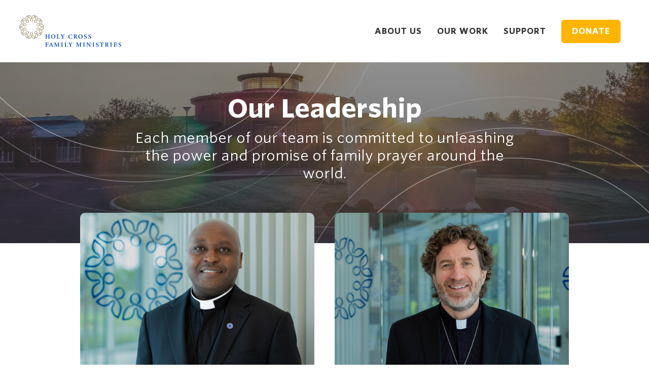

--- FILE ---
content_type: text/html; charset=UTF-8
request_url: https://www.hcfm.org/holy-cross-family-ministries-leadership
body_size: 12372
content:
<!doctype html><html lang="en" xml:lang="en" xmlns="http://www.w3.org/1999/xhtml"><head>
  <meta charset="utf-8">
  <meta content="Holy Cross Family Ministries" name="author">
  <meta content="Holy Cross Family Ministries has a leadership team committed to unleashing the power and promise of family prayer around the world. Check out our team!" name="description">
  <meta content="HubSpot" name="generator">
  <meta content="width=device-width initial-scale=1.0" name="viewport">
  <title>Leadership Team | Holy Cross Family Ministries</title>
  <link rel="shortcut icon" href="https://www.hcfm.org/hubfs/favicon-3.png">
   
  
  
  
  <link href="https://www.hcfm.org/hubfs/hub_generated/template_assets/1/61302358342/1741520564958/template_Production_v2_Dec_2021.min.css" rel="stylesheet">
  <meta name="viewport" content="width=device-width, initial-scale=1">

    <script src="/hs/hsstatic/jquery-libs/static-1.4/jquery/jquery-1.11.2.js"></script>
<script>hsjQuery = window['jQuery'];</script>
    <meta property="og:description" content="Holy Cross Family Ministries has a leadership team committed to unleashing the power and promise of family prayer around the world. Check out our team!">
    <meta property="og:title" content="Leadership Team | Holy Cross Family Ministries">
    <meta name="twitter:description" content="Holy Cross Family Ministries has a leadership team committed to unleashing the power and promise of family prayer around the world. Check out our team!">
    <meta name="twitter:title" content="Leadership Team | Holy Cross Family Ministries">

    

    

    <style>
a.cta_button{-moz-box-sizing:content-box !important;-webkit-box-sizing:content-box !important;box-sizing:content-box !important;vertical-align:middle}.hs-breadcrumb-menu{list-style-type:none;margin:0px 0px 0px 0px;padding:0px 0px 0px 0px}.hs-breadcrumb-menu-item{float:left;padding:10px 0px 10px 10px}.hs-breadcrumb-menu-divider:before{content:'›';padding-left:10px}.hs-featured-image-link{border:0}.hs-featured-image{float:right;margin:0 0 20px 20px;max-width:50%}@media (max-width: 568px){.hs-featured-image{float:none;margin:0;width:100%;max-width:100%}}.hs-screen-reader-text{clip:rect(1px, 1px, 1px, 1px);height:1px;overflow:hidden;position:absolute !important;width:1px}
</style>


    


    
<!--  Added by GoogleAnalytics integration -->
<script>
var _hsp = window._hsp = window._hsp || [];
_hsp.push(['addPrivacyConsentListener', function(consent) { if (consent.allowed || (consent.categories && consent.categories.analytics)) {
  (function(i,s,o,g,r,a,m){i['GoogleAnalyticsObject']=r;i[r]=i[r]||function(){
  (i[r].q=i[r].q||[]).push(arguments)},i[r].l=1*new Date();a=s.createElement(o),
  m=s.getElementsByTagName(o)[0];a.async=1;a.src=g;m.parentNode.insertBefore(a,m)
})(window,document,'script','//www.google-analytics.com/analytics.js','ga');
  ga('create','UA-813147-2','auto');
  ga('send','pageview');
}}]);
</script>

<!-- /Added by GoogleAnalytics integration -->

<!--  Added by GoogleAnalytics4 integration -->
<script>
var _hsp = window._hsp = window._hsp || [];
window.dataLayer = window.dataLayer || [];
function gtag(){dataLayer.push(arguments);}

var useGoogleConsentModeV2 = true;
var waitForUpdateMillis = 1000;


if (!window._hsGoogleConsentRunOnce) {
  window._hsGoogleConsentRunOnce = true;

  gtag('consent', 'default', {
    'ad_storage': 'denied',
    'analytics_storage': 'denied',
    'ad_user_data': 'denied',
    'ad_personalization': 'denied',
    'wait_for_update': waitForUpdateMillis
  });

  if (useGoogleConsentModeV2) {
    _hsp.push(['useGoogleConsentModeV2'])
  } else {
    _hsp.push(['addPrivacyConsentListener', function(consent){
      var hasAnalyticsConsent = consent && (consent.allowed || (consent.categories && consent.categories.analytics));
      var hasAdsConsent = consent && (consent.allowed || (consent.categories && consent.categories.advertisement));

      gtag('consent', 'update', {
        'ad_storage': hasAdsConsent ? 'granted' : 'denied',
        'analytics_storage': hasAnalyticsConsent ? 'granted' : 'denied',
        'ad_user_data': hasAdsConsent ? 'granted' : 'denied',
        'ad_personalization': hasAdsConsent ? 'granted' : 'denied'
      });
    }]);
  }
}

gtag('js', new Date());
gtag('set', 'developer_id.dZTQ1Zm', true);
gtag('config', 'G-0Z303BR247');
</script>
<script async src="https://www.googletagmanager.com/gtag/js?id=G-0Z303BR247"></script>

<!-- /Added by GoogleAnalytics4 integration -->

    <link rel="canonical" href="https://www.hcfm.org/holy-cross-family-ministries-leadership">

<meta name="google-site-verification" content="3k8OC5Moy18jRFYBfu17pdWOc7_-I6AZs2DK8QRJ0OE">
<meta name="msvalidate.01" content="E1533EA1AA658EC108D3B12D89DBBE3E">
<!-- Hotjar Tracking Code for http://www.hcfm.org/ -->
<script>
    (function(h,o,t,j,a,r){
        h.hj=h.hj||function(){(h.hj.q=h.hj.q||[]).push(arguments)};
        h._hjSettings={hjid:799353,hjsv:6};
        a=o.getElementsByTagName('head')[0];
        r=o.createElement('script');r.async=1;
        r.src=t+h._hjSettings.hjid+j+h._hjSettings.hjsv;
        a.appendChild(r);
    })(window,document,'https://static.hotjar.com/c/hotjar-','.js?sv=');
</script>
<meta property="og:url" content="https://www.hcfm.org/holy-cross-family-ministries-leadership">
<meta name="twitter:card" content="summary">
<meta http-equiv="content-language" content="en-us">






  <script src="https://www.hcfm.org/hubfs/hub_generated/template_assets/1/5571010907/1741520618701/template_production_.min.js"></script>
  <!--[if IE 9]>
  <link href="//275132.fs1.hubspotusercontent-na1.net/hubfs/275132/hub_generated/template_assets/1/5571328384/1741520545618/template_ie9-style.min.css" rel='stylesheet'>
  <![endif]-->
  <script>
    var $buoop = {vs:{i:9,f:25,o:12.1,s:7},c:2}; 
    function $buo_f(){ 
    var e = document.createElement("script"); 
    e.src = "//browser-update.org/update.min.js"; 
    document.body.appendChild(e);
    };
    try {document.addEventListener("DOMContentLoaded", $buo_f,false)}
    catch(e){window.attachEvent("onload", $buo_f)}
  </script>
  <script type="application/ld+json">
    
    {
    "@context" : "http://schema.org",
    "@type" : "Organization",
    "legalName" : "Holy Cross Family Ministries",
    "url" : "https://www.hcfm.org",
    "contactPoint" : [
    {
    "@type" : "ContactPoint",
    "telephone" : "508-238-4095",
    "contactType" : "customer service"
    }],
    "logo" : "https://cdn2.hubspot.net/hubfs/275132/hcfm/logos/holy-cross-family-ministries--logo.png",
    "sameAs" :
    [
    "http://www.facebook.com/hcfm.org",
    "http://twitter.com/#!/FamilyRosaryOrg",
    "http://www.youtube.com/familyrosaryvideo"
    ]
    }
    
  </script>
</head>
<!--
  [hubspot-metadata]
  {
  "category": "include",
  "creatable": false,
  "path": "custom/page/ProductionHCFM/Site_Head.html"
  }
  [end-hubspot-metadata]
-->
  <body class="team">
    <header class="header--main header--mj">
  <div class="grid hard--ends header--main-container fade--in fade--load">
    <div class="grid__item two-twelfths tablet-three-twelfths palm-one-half hard relative valign--middle">
      <div class="header--main--logo logo--white">
        <a class="block" href="//www.hcfm.org?hsLang=en-us">
          <img alt="Holy Cross Family Ministries" class="block" src="https://www.hcfm.org/hubfs/Hcfm%20Website/logos/holy-cross-white-logo.svg">
        </a>
      </div>
      <div class="header--main--logo logo--color">
        <a class="block" href="//www.hcfm.org?hsLang=en-us">
          <img alt="Holy Cross Family Ministries" class="block" src="https://www.hcfm.org/hubfs/Hcfm%20Website/logos/holy-cross-color-logo.svg">
        </a>
      </div>
    </div>
    <div class="grid__item ten-twelfths tablet-nine-twelfths palm-one-half hard--ends text--right main--nav portable-valign--middle">
      <div class="header--main--nav portable-visuallyhidden relative z-index--10 text--right">
        <div class="inline-block header--nav valign--middle">
          <span id="hs_cos_wrapper_main_nav" class="hs_cos_wrapper hs_cos_wrapper_widget hs_cos_wrapper_type_menu" style="" data-hs-cos-general-type="widget" data-hs-cos-type="menu"><div id="hs_menu_wrapper_main_nav" class="hs-menu-wrapper active-branch flyouts hs-menu-flow-horizontal" role="navigation" data-sitemap-name="HCFM - Main Menu" data-menu-id="5570330381" aria-label="Navigation Menu">
 <ul role="menu" class="active-branch">
  <li class="hs-menu-item hs-menu-depth-1 hs-item-has-children active-branch" role="none"><a href="https://www.hcfm.org/about-holy-cross-family-ministries" aria-haspopup="true" aria-expanded="false" role="menuitem">About Us</a>
   <ul role="menu" class="hs-menu-children-wrapper active-branch">
    <li class="hs-menu-item hs-menu-depth-2" role="none"><a href="https://www.hcfm.org/about-holy-cross-family-ministries" role="menuitem">Who We Are</a></li>
    <li class="hs-menu-item hs-menu-depth-2 active active-branch" role="none"><a href="https://www.hcfm.org/holy-cross-family-ministries-leadership" role="menuitem">Our Leadership &amp; Board</a></li>
    <li class="hs-menu-item hs-menu-depth-2" role="none"><a href="https://www.hcfm.org/father-peyton" role="menuitem">Venerable Patrick Peyton</a></li>
    <li class="hs-menu-item hs-menu-depth-2" role="none"><a href="https://www.hcfm.org/familylink" role="menuitem">Family Link Magazine</a></li>
   </ul></li>
  <li class="hs-menu-item hs-menu-depth-1 hs-item-has-children" role="none"><a href="https://www.hcfm.org/helping-families-pray" aria-haspopup="true" aria-expanded="false" role="menuitem">Our Work</a>
   <ul role="menu" class="hs-menu-children-wrapper">
    <li class="hs-menu-item hs-menu-depth-2" role="none"><a href="https://www.hcfm.org/helping-families-pray" role="menuitem">Our Global Mission</a></li>
    <li class="hs-menu-item hs-menu-depth-2" role="none"><a href="https://www.hcfm.org/events" role="menuitem">News and Events</a></li>
    <li class="hs-menu-item hs-menu-depth-2" role="none"><a href="https://www.hcfm.org/weprayed" role="menuitem">We Prayed! Campaign</a></li>
   </ul></li>
  <li class="hs-menu-item hs-menu-depth-1 hs-item-has-children" role="none"><a href="https://www.hcfm.org/support-holy-cross-family-ministries" aria-haspopup="true" aria-expanded="false" role="menuitem">Support</a>
   <ul role="menu" class="hs-menu-children-wrapper">
    <li class="hs-menu-item hs-menu-depth-2" role="none"><a href="https://www.hcfm.org/support-holy-cross-family-ministries" role="menuitem">Ways to Give</a></li>
    <li class="hs-menu-item hs-menu-depth-2" role="none"><a href="http://plannedgiving.hcfm.org/" role="menuitem">Planned Giving</a></li>
    <li class="hs-menu-item hs-menu-depth-2" role="none"><a href="https://www.hcfm.org/mass-intention" role="menuitem">Mass Intention Request</a></li>
   </ul></li>
 </ul>
</div></span>
        </div>
        <div class="inline-block header--cta valign--middle all--btn all--btn--gold">
          <span id="hs_cos_wrapper_mobielnavCTA" class="hs_cos_wrapper hs_cos_wrapper_widget hs_cos_wrapper_type_cta" style="" data-hs-cos-general-type="widget" data-hs-cos-type="cta"><!--HubSpot Call-to-Action Code --><span class="hs-cta-wrapper" id="hs-cta-wrapper-7f683bcb-82c4-4b1e-b11f-e1fe7f74e9a2"><span class="hs-cta-node hs-cta-7f683bcb-82c4-4b1e-b11f-e1fe7f74e9a2" id="hs-cta-7f683bcb-82c4-4b1e-b11f-e1fe7f74e9a2"><!--[if lte IE 8]><div id="hs-cta-ie-element"></div><![endif]--><a href="https://cta-redirect.hubspot.com/cta/redirect/275132/7f683bcb-82c4-4b1e-b11f-e1fe7f74e9a2" target="_blank" rel="noopener"><img class="hs-cta-img" id="hs-cta-img-7f683bcb-82c4-4b1e-b11f-e1fe7f74e9a2" style="border-width:0px;" src="https://no-cache.hubspot.com/cta/default/275132/7f683bcb-82c4-4b1e-b11f-e1fe7f74e9a2.png" alt="Donate"></a></span><script charset="utf-8" src="/hs/cta/cta/current.js"></script><script type="text/javascript"> hbspt.cta._relativeUrls=true;hbspt.cta.load(275132, '7f683bcb-82c4-4b1e-b11f-e1fe7f74e9a2', {"useNewLoader":"true","region":"na1"}); </script></span><!-- end HubSpot Call-to-Action Code --></span>
        </div>
      </div>
      <div class="header--main--nav--btn text--right lap-and-up-visuallyhidden">
        <i class="fa fa-bars"></i>
      </div>
      <div class="header--main--nav--mobile lap-and-up-visuallyhidden background--blue text--left" style="z-index: 101;">
        <div class="header--main--nav--mobile--close">
          <p>
            x Close
          </p>
        </div>
        <span id="hs_cos_wrapper_main_nav" class="hs_cos_wrapper hs_cos_wrapper_widget hs_cos_wrapper_type_menu" style="" data-hs-cos-general-type="widget" data-hs-cos-type="menu"><div id="hs_menu_wrapper_main_nav" class="hs-menu-wrapper active-branch flyouts hs-menu-flow-horizontal" role="navigation" data-sitemap-name="HCFM - Main Menu" data-menu-id="5570330381" aria-label="Navigation Menu">
 <ul role="menu" class="active-branch">
  <li class="hs-menu-item hs-menu-depth-1 hs-item-has-children active-branch" role="none"><a href="https://www.hcfm.org/about-holy-cross-family-ministries" aria-haspopup="true" aria-expanded="false" role="menuitem">About Us</a>
   <ul role="menu" class="hs-menu-children-wrapper active-branch">
    <li class="hs-menu-item hs-menu-depth-2" role="none"><a href="https://www.hcfm.org/about-holy-cross-family-ministries" role="menuitem">Who We Are</a></li>
    <li class="hs-menu-item hs-menu-depth-2 active active-branch" role="none"><a href="https://www.hcfm.org/holy-cross-family-ministries-leadership" role="menuitem">Our Leadership &amp; Board</a></li>
    <li class="hs-menu-item hs-menu-depth-2" role="none"><a href="https://www.hcfm.org/father-peyton" role="menuitem">Venerable Patrick Peyton</a></li>
    <li class="hs-menu-item hs-menu-depth-2" role="none"><a href="https://www.hcfm.org/familylink" role="menuitem">Family Link Magazine</a></li>
   </ul></li>
  <li class="hs-menu-item hs-menu-depth-1 hs-item-has-children" role="none"><a href="https://www.hcfm.org/helping-families-pray" aria-haspopup="true" aria-expanded="false" role="menuitem">Our Work</a>
   <ul role="menu" class="hs-menu-children-wrapper">
    <li class="hs-menu-item hs-menu-depth-2" role="none"><a href="https://www.hcfm.org/helping-families-pray" role="menuitem">Our Global Mission</a></li>
    <li class="hs-menu-item hs-menu-depth-2" role="none"><a href="https://www.hcfm.org/events" role="menuitem">News and Events</a></li>
    <li class="hs-menu-item hs-menu-depth-2" role="none"><a href="https://www.hcfm.org/weprayed" role="menuitem">We Prayed! Campaign</a></li>
   </ul></li>
  <li class="hs-menu-item hs-menu-depth-1 hs-item-has-children" role="none"><a href="https://www.hcfm.org/support-holy-cross-family-ministries" aria-haspopup="true" aria-expanded="false" role="menuitem">Support</a>
   <ul role="menu" class="hs-menu-children-wrapper">
    <li class="hs-menu-item hs-menu-depth-2" role="none"><a href="https://www.hcfm.org/support-holy-cross-family-ministries" role="menuitem">Ways to Give</a></li>
    <li class="hs-menu-item hs-menu-depth-2" role="none"><a href="http://plannedgiving.hcfm.org/" role="menuitem">Planned Giving</a></li>
    <li class="hs-menu-item hs-menu-depth-2" role="none"><a href="https://www.hcfm.org/mass-intention" role="menuitem">Mass Intention Request</a></li>
   </ul></li>
 </ul>
</div></span>
        <div class="all--btn all--btn--gold all--btn--wide">
          <span id="hs_cos_wrapper_mobielnavCTA" class="hs_cos_wrapper hs_cos_wrapper_widget hs_cos_wrapper_type_cta" style="" data-hs-cos-general-type="widget" data-hs-cos-type="cta"><!--HubSpot Call-to-Action Code --><span class="hs-cta-wrapper" id="hs-cta-wrapper-7f683bcb-82c4-4b1e-b11f-e1fe7f74e9a2"><span class="hs-cta-node hs-cta-7f683bcb-82c4-4b1e-b11f-e1fe7f74e9a2" id="hs-cta-7f683bcb-82c4-4b1e-b11f-e1fe7f74e9a2"><!--[if lte IE 8]><div id="hs-cta-ie-element"></div><![endif]--><a href="https://cta-redirect.hubspot.com/cta/redirect/275132/7f683bcb-82c4-4b1e-b11f-e1fe7f74e9a2" target="_blank" rel="noopener"><img class="hs-cta-img" id="hs-cta-img-7f683bcb-82c4-4b1e-b11f-e1fe7f74e9a2" style="border-width:0px;" src="https://no-cache.hubspot.com/cta/default/275132/7f683bcb-82c4-4b1e-b11f-e1fe7f74e9a2.png" alt="Donate"></a></span><script charset="utf-8" src="/hs/cta/cta/current.js"></script><script type="text/javascript"> hbspt.cta._relativeUrls=true;hbspt.cta.load(275132, '7f683bcb-82c4-4b1e-b11f-e1fe7f74e9a2', {"useNewLoader":"true","region":"na1"}); </script></span><!-- end HubSpot Call-to-Action Code --></span>
        </div>
      </div>
    </div>
  </div>
</header>
<!--
  [hubspot-metadata]
  {
  "category": "include",
  "creatable": false,
  "path": "custom/page/ProductionHCFM/Site_Header.html"
  }
  [end-hubspot-metadata]
-->
    
    
    <div class="hero--section relative background--cover fade--in fade--load" style="background-repeat: no-repeat; background-position: 50% 50%; background-image: url('https://www.hcfm.org/hubfs/hcfm/Peyton%20Center%20HERO.jpg');">
      <div class="overlay absolute background-gradient--grey left--0 top--0 right--0 bottom--0 opacity--100 z-index--1"></div>
      <div class="overlay absolute left--0 top--0 right--0 bottom--0 background--cover z-index--2" style="background-image: url('https://www.hcfm.org/hubfs/hcfm/pattern-backgrounds/hero-circle--overlay.png'); background-repeat: no-repeat; background-position: center;"></div>
      <div class="headerSpacer"></div>
      <div class="grid relative z-index--3">
        <div class="grid__item eight-twelfths palm-one-whole all--color--white text--center palm-hard--ends">
          <h1 class="hard--top bold">
            Our Leadership<br> 
          </h1>
          <h3>
            Each member of our team is committed to unleashing the power and promise of family prayer around the world.
          </h3>
        </div>
      </div>
    </div>
    <div class="team--section negative--grande--top relative z-index--2 palm-negative--tall--top">
      <div class="grid hs--unwrap fade--in fade--load hard--top">
        <div class="grid__item ten-twelfths palm-one-whole hard">
          <span id="hs_cos_wrapper_teamContent" class="hs_cos_wrapper hs_cos_wrapper_widget_container hs_cos_wrapper_type_widget_container" style="" data-hs-cos-general-type="widget_container" data-hs-cos-type="widget_container"><div id="hs_cos_wrapper_widget_1655226919071" class="hs_cos_wrapper hs_cos_wrapper_widget hs_cos_wrapper_type_custom_widget" style="" data-hs-cos-general-type="widget" data-hs-cos-type="custom_widget"><div class="team--block grid__item one-half palm-one-whole padding--short hard--top tall--bottom hard--sides">
    <div class="grid__item one-whole hard border-radius--10 overflow--hidden">
        <div class="background--cover block relative" style="background-image: url('https://www.hcfm.org/hubfs/HCFM%20Headshots-611.jpg'); background-position: center; background-repeat: no-repeat;">
            <img src="https://www.hcfm.org/hubfs/hcfm/placeholders/placeholder-43.png" style="display:block;width:100%;height:auto;opacity:0;filter:alpha(opacity=0);visibility:hidden;">
        </div>
        <div class="grid__item one-whole short hard--sides padding--short background--light-blue">
            <h4 class="hard--top bold">Father Fred Jenga, C.S.C.</h4>
            <p>President<br>Holy Cross Family Ministries</p>
            <p class="hard--bottom"><a data-fancybox class="simple" data-src="#content-father-fred-jenga-csc" href="javascript:;">More About Father Fred</a></p>
        </div>
    </div>
</div>

<div class="team--bio text--center" style="display: none;" id="content-father-fred-jenga-csc">
    <div class="grid hard">
        <div class="grid__item ten-twelfths portable-one-whole">
            <span class="inline-block relative circle--wrapper valign--middle">
                <span class="outerCircle"></span>
                <span class="innerCircle"></span>
                <span class="imageCircle background--cover z-index--1" style="background-image:url('https://www.hcfm.org/hubfs/HCFM%20Headshots-611.jpg');background-position:center;background-repeat:no-repeat;">
                </span>
            </span>
            <div class="inline-block valign--middle team--bio--name">
                <h4 class="hard--top bold">Father Fred Jenga, C.S.C.</h4>
                <p>President<br>Holy Cross Family Ministries</p>
            </div>
            <p style="padding-left: 0.25in;"><span style="font-size: 10px;">ANNOUNCING Father Fred Jenga, C.S.C., New President of HCFM</span></p>
<p style="padding-left: 0.25in;"><span style="font-size: 10px;">Father Jenga, a priest of the Congregation for 17 years. Prior to being appointed as the new president of HCFM, Father Fred has served as a corporate member on the board of directors for 5 years. He also served in a pastoral role as Regional Director of Holy Cross Family Ministries in East Africa for 7 years where he helped lay the foundation for the dynamic growth in ministry outreach to families and youth. He introduced digital and in-person mission events to help families pray and grow spiritually. He built several teams of lay people, teams that have helped the ministry grow in East Africa. He also creatively educated and helped the members of Holy Cross in East Africa to learn about and embrace the ministry as an important part of the Congregation’s efforts. </span></p>
<p style="padding-left: 0.25in;"><span style="font-size: 10px;">The first Peyton Prayer Guild Chapters for children were formed under Father Jenga’s leadership. He developed a program that brought children in schools and parishes together to learn the Rosary, pray for their families and learn about the life of Father Patrick Peyton. This program has grown and now thousands of children are participating. </span></p>
<p style="padding-left: 0.25in;"><span style="font-size: 10px;">Father Jenga has multiple degrees in Communications, including San Francisco State University, Makerere University, Kampala, as well as a Bachelor of Theology from the Catholic University of Eastern Africa, Nairobi, and a Bachelor of Philosophy from the Pontifical Urban University in Rome. Father Jenga recently completed a Doctorate in Communication from the University of Texas. He is an active researcher in the area of Communication and Religion; and he has published and presented several papers at academic conferences. </span></p>
<p style="padding-left: 0.25in;"><span style="font-size: 10px;">Father Jenga was born in Uganda, where he grew up on the banks of the River Nile and Lake Victoria, in the Ugandan district of Jinja. Father Jenga speaks several languages, including his ethnic language, Lusoga, as well as Luganda, Rutooro, Swahili, and Kinyarwanda.</span></p>
        </div>
    </div>
</div></div>
<div id="hs_cos_wrapper_widget_1761852154321" class="hs_cos_wrapper hs_cos_wrapper_widget hs_cos_wrapper_type_custom_widget" style="" data-hs-cos-general-type="widget" data-hs-cos-type="custom_widget"><div class="team--block grid__item one-half palm-one-whole padding--short hard--top tall--bottom hard--sides">
    <div class="grid__item one-whole hard border-radius--10 overflow--hidden">
        <div class="background--cover block relative" style="background-image: url('https://www.hcfm.org/hubfs/Charlie.png'); background-position: center; background-repeat: no-repeat;">
            <img src="https://www.hcfm.org/hubfs/hcfm/placeholders/placeholder-43.png" style="display:block;width:100%;height:auto;opacity:0;filter:alpha(opacity=0);visibility:hidden;">
        </div>
        <div class="grid__item one-whole short hard--sides padding--short background--light-blue">
            <h4 class="hard--top bold">Father Charlie McCoy, C.S.C.</h4>
            <p>Vice President<br>Holy Cross Family Ministries</p>
            <p class="hard--bottom"><a data-fancybox class="simple" data-src="#content-father-charlie-mccoy-csc" href="javascript:;"></a></p>
        </div>
    </div>
</div>

<div class="team--bio text--center" style="display: none;" id="content-father-charlie-mccoy-csc">
    <div class="grid hard">
        <div class="grid__item ten-twelfths portable-one-whole">
            <span class="inline-block relative circle--wrapper valign--middle">
                <span class="outerCircle"></span>
                <span class="innerCircle"></span>
                <span class="imageCircle background--cover z-index--1" style="background-image:url('https://www.hcfm.org/hubfs/Charlie.png');background-position:center;background-repeat:no-repeat;">
                </span>
            </span>
            <div class="inline-block valign--middle team--bio--name">
                <h4 class="hard--top bold">Father Charlie McCoy, C.S.C.</h4>
                <p>Vice President<br>Holy Cross Family Ministries</p>
            </div>
            
        </div>
    </div>
</div></div>
<div id="hs_cos_wrapper_widget_1761853005532" class="hs_cos_wrapper hs_cos_wrapper_widget hs_cos_wrapper_type_custom_widget" style="" data-hs-cos-general-type="widget" data-hs-cos-type="custom_widget"><div class="team--block grid__item one-half palm-one-whole padding--short hard--top tall--bottom hard--sides">
    <div class="grid__item one-whole hard border-radius--10 overflow--hidden">
        <div class="background--cover block relative" style="background-image: url('https://www.hcfm.org/hubfs/Tim.png'); background-position: center; background-repeat: no-repeat;">
            <img src="https://www.hcfm.org/hubfs/hcfm/placeholders/placeholder-43.png" style="display:block;width:100%;height:auto;opacity:0;filter:alpha(opacity=0);visibility:hidden;">
        </div>
        <div class="grid__item one-whole short hard--sides padding--short background--light-blue">
            <h4 class="hard--top bold">Tim Casey</h4>
            <p>Chief Financial Officer<br>Holy Cross Family Ministries</p>
            <p class="hard--bottom"><a data-fancybox class="simple" data-src="#content-tim-casey" href="javascript:;"></a></p>
        </div>
    </div>
</div>

<div class="team--bio text--center" style="display: none;" id="content-tim-casey">
    <div class="grid hard">
        <div class="grid__item ten-twelfths portable-one-whole">
            <span class="inline-block relative circle--wrapper valign--middle">
                <span class="outerCircle"></span>
                <span class="innerCircle"></span>
                <span class="imageCircle background--cover z-index--1" style="background-image:url('https://www.hcfm.org/hubfs/Tim.png');background-position:center;background-repeat:no-repeat;">
                </span>
            </span>
            <div class="inline-block valign--middle team--bio--name">
                <h4 class="hard--top bold">Tim Casey</h4>
                <p>Chief Financial Officer<br>Holy Cross Family Ministries</p>
            </div>
            
        </div>
    </div>
</div></div>
<div id="hs_cos_wrapper_widget_1761853116657" class="hs_cos_wrapper hs_cos_wrapper_widget hs_cos_wrapper_type_custom_widget" style="" data-hs-cos-general-type="widget" data-hs-cos-type="custom_widget"><div class="team--block grid__item one-half palm-one-whole padding--short hard--top tall--bottom hard--sides">
    <div class="grid__item one-whole hard border-radius--10 overflow--hidden">
        <div class="background--cover block relative" style="background-image: url('https://www.hcfm.org/hubfs/colum.png'); background-position: center; background-repeat: no-repeat;">
            <img src="https://www.hcfm.org/hubfs/hcfm/placeholders/placeholder-43.png" style="display:block;width:100%;height:auto;opacity:0;filter:alpha(opacity=0);visibility:hidden;">
        </div>
        <div class="grid__item one-whole short hard--sides padding--short background--light-blue">
            <h4 class="hard--top bold">Colum Devine</h4>
            <p>Director of Marketing and Communications<br>Holy Cross Family Ministries</p>
            <p class="hard--bottom"><a data-fancybox class="simple" data-src="#content-colum-devine" href="javascript:;"></a></p>
        </div>
    </div>
</div>

<div class="team--bio text--center" style="display: none;" id="content-colum-devine">
    <div class="grid hard">
        <div class="grid__item ten-twelfths portable-one-whole">
            <span class="inline-block relative circle--wrapper valign--middle">
                <span class="outerCircle"></span>
                <span class="innerCircle"></span>
                <span class="imageCircle background--cover z-index--1" style="background-image:url('https://www.hcfm.org/hubfs/colum.png');background-position:center;background-repeat:no-repeat;">
                </span>
            </span>
            <div class="inline-block valign--middle team--bio--name">
                <h4 class="hard--top bold">Colum Devine</h4>
                <p>Director of Marketing and Communications<br>Holy Cross Family Ministries</p>
            </div>
            
        </div>
    </div>
</div></div>
<div id="hs_cos_wrapper_widget_1761853593367" class="hs_cos_wrapper hs_cos_wrapper_widget hs_cos_wrapper_type_custom_widget" style="" data-hs-cos-general-type="widget" data-hs-cos-type="custom_widget"><div class="team--block grid__item one-half palm-one-whole padding--short hard--top tall--bottom hard--sides">
    <div class="grid__item one-whole hard border-radius--10 overflow--hidden">
        <div class="background--cover block relative" style="background-image: url('https://www.hcfm.org/hubfs/Craig.png'); background-position: center; background-repeat: no-repeat;">
            <img src="https://www.hcfm.org/hubfs/hcfm/placeholders/placeholder-43.png" style="display:block;width:100%;height:auto;opacity:0;filter:alpha(opacity=0);visibility:hidden;">
        </div>
        <div class="grid__item one-whole short hard--sides padding--short background--light-blue">
            <h4 class="hard--top bold">Craig Dyke</h4>
            <p>Director of Programs &amp; Mission Outreach<br>Holy Cross Family Ministries</p>
            <p class="hard--bottom"><a data-fancybox class="simple" data-src="#content-craig-dyke" href="javascript:;"></a></p>
        </div>
    </div>
</div>

<div class="team--bio text--center" style="display: none;" id="content-craig-dyke">
    <div class="grid hard">
        <div class="grid__item ten-twelfths portable-one-whole">
            <span class="inline-block relative circle--wrapper valign--middle">
                <span class="outerCircle"></span>
                <span class="innerCircle"></span>
                <span class="imageCircle background--cover z-index--1" style="background-image:url('https://www.hcfm.org/hubfs/Craig.png');background-position:center;background-repeat:no-repeat;">
                </span>
            </span>
            <div class="inline-block valign--middle team--bio--name">
                <h4 class="hard--top bold">Craig Dyke</h4>
                <p>Director of Programs &amp; Mission Outreach<br>Holy Cross Family Ministries</p>
            </div>
            
        </div>
    </div>
</div></div>
<div id="hs_cos_wrapper_widget_1518743626600" class="hs_cos_wrapper hs_cos_wrapper_widget hs_cos_wrapper_type_custom_widget" style="" data-hs-cos-general-type="widget" data-hs-cos-type="custom_widget"><div class="team--block grid__item one-half palm-one-whole padding--short hard--top tall--bottom hard--sides">
    <div class="grid__item one-whole hard border-radius--10 overflow--hidden">
        <div class="background--cover block relative" style="background-image: url('https://www.hcfm.org/hubfs/hcfm/guffey%203%20RESIZE-930814-edited.jpg'); background-position: center; background-repeat: no-repeat;">
            <img src="https://www.hcfm.org/hubfs/hcfm/placeholders/placeholder-43.png" style="display:block;width:100%;height:auto;opacity:0;filter:alpha(opacity=0);visibility:hidden;">
        </div>
        <div class="grid__item one-whole short hard--sides padding--short background--light-blue">
            <h4 class="hard--top bold">Father David Guffey, C.S.C.</h4>
            <p>National Director<br>Family Theater Productions</p>
            <p class="hard--bottom"><a data-fancybox class="simple" data-src="#content-father-david-guffey-csc" href="javascript:;">More About Father David Guffey</a></p>
        </div>
    </div>
</div>

<div class="team--bio text--center" style="display: none;" id="content-father-david-guffey-csc">
    <div class="grid hard">
        <div class="grid__item ten-twelfths portable-one-whole">
            <span class="inline-block relative circle--wrapper valign--middle">
                <span class="outerCircle"></span>
                <span class="innerCircle"></span>
                <span class="imageCircle background--cover z-index--1" style="background-image:url('https://www.hcfm.org/hubfs/hcfm/guffey%203%20RESIZE-930814-edited.jpg');background-position:center;background-repeat:no-repeat;">
                </span>
            </span>
            <div class="inline-block valign--middle team--bio--name">
                <h4 class="hard--top bold">Father David Guffey, C.S.C.</h4>
                <p>National Director<br>Family Theater Productions</p>
            </div>
            <p>Father David Guffey, C.S.C., is the National Director at Family Theater Productions. In his role he is responsible for both the media production and the pastoral outreach activities. He has numerous credits for his award winning work in television and film including, “Carrying On”, “You Will See”, “Finding Mary”, “Assumptions”, “Family Dinner”, “40 Hours”, and “Down from the Mountain Top”. He is also the writer and director of the short film, “Last Deal at the Mt. Carroll Gun Club”.</p>
<p><span>Father David grew up in Mt. Carroll, Illinois where his parents Gary and Eileen and his sister Lisa still live. He enjoys hiking, photography and travel. He is a Notre Dame football enthusiast and a Los Angeles Dodgers fan. </span></p>
        </div>
    </div>
</div></div>
<div id="hs_cos_wrapper_widget_1761853752982" class="hs_cos_wrapper hs_cos_wrapper_widget hs_cos_wrapper_type_custom_widget" style="" data-hs-cos-general-type="widget" data-hs-cos-type="custom_widget"><div class="team--block grid__item one-half palm-one-whole padding--short hard--top tall--bottom hard--sides">
    <div class="grid__item one-whole hard border-radius--10 overflow--hidden">
        <div class="background--cover block relative" style="background-image: url('https://www.hcfm.org/hubfs/Lisa.png'); background-position: center; background-repeat: no-repeat;">
            <img src="https://www.hcfm.org/hubfs/hcfm/placeholders/placeholder-43.png" style="display:block;width:100%;height:auto;opacity:0;filter:alpha(opacity=0);visibility:hidden;">
        </div>
        <div class="grid__item one-whole short hard--sides padding--short background--light-blue">
            <h4 class="hard--top bold"> Lisa M. Gulino, D.Min</h4>
            <p>Director of the Father Peyton Institute for Domestic Church Life<br>Holy Cross Family Ministries</p>
            <p class="hard--bottom"><a data-fancybox class="simple" data-src="#content--lisa-m-gulino-dmin" href="javascript:;">MORE ABOUT DR. GULINO</a></p>
        </div>
    </div>
</div>

<div class="team--bio text--center" style="display: none;" id="content--lisa-m-gulino-dmin">
    <div class="grid hard">
        <div class="grid__item ten-twelfths portable-one-whole">
            <span class="inline-block relative circle--wrapper valign--middle">
                <span class="outerCircle"></span>
                <span class="innerCircle"></span>
                <span class="imageCircle background--cover z-index--1" style="background-image:url('https://www.hcfm.org/hubfs/Lisa.png');background-position:center;background-repeat:no-repeat;">
                </span>
            </span>
            <div class="inline-block valign--middle team--bio--name">
                <h4 class="hard--top bold"> Lisa M. Gulino, D.Min</h4>
                <p>Director of the Father Peyton Institute for Domestic Church Life<br>Holy Cross Family Ministries</p>
            </div>
            <p><span data-contrast="auto">Dr.&nbsp;Gulino&nbsp;is a lay ecclesial minister with over 30 years' experience in pastoral ministry and teaching in higher education.&nbsp;&nbsp;She has served in Diocesan Ministries for a total of 22 years—Diocese of Fall River and Diocese of Providence.&nbsp;&nbsp;Additionally, she has several years in&nbsp;Parish&nbsp;Ministry.&nbsp;&nbsp;&nbsp;</span><span data-ccp-props="{}">&nbsp;</span></p>
<p><span data-contrast="auto">Lisa received her Doctorate in Ministry from the Catholic University of America in Spiritual Formation with emphasis in evangelization and catechesis.&nbsp;She&nbsp;wrote&nbsp;her dissertation on the spiritual and faith formation of the domestic church.&nbsp;</span><span data-ccp-props="{}">&nbsp;</span></p>
<p><span data-contrast="auto">Since 2007 Lisa has served as an adjunct professor at St. Joseph College for both theology and pastoral ministry courses. Her work with the Congregation of Holy Cross began in 2018 as a facilitator and advisor with the McGrath Institute for Church Life at the University of Notre Dame's STEP Program.&nbsp;&nbsp;And she also serves as a faculty member for the Permanent&nbsp;Diaconate&nbsp;program for the Diocese of Fall River.&nbsp;</span><span data-ccp-props="{}">&nbsp;</span></p>
<p><span data-contrast="auto">Lisa grew up in Attleboro, Massachusetts in the shadow of our Lady’s Mantle as she lived close to Lasalette Shrine and visited often with her family. She is the fifth of six children.&nbsp;&nbsp;She is the proud aunt of 11 nieces and nephews and 14 great nieces and nephews.</span></p>
        </div>
    </div>
</div></div>
<div id="hs_cos_wrapper_widget_1710525330145" class="hs_cos_wrapper hs_cos_wrapper_widget hs_cos_wrapper_type_custom_widget" style="" data-hs-cos-general-type="widget" data-hs-cos-type="custom_widget"><div class="team--block grid__item one-half palm-one-whole padding--short hard--top tall--bottom hard--sides">
    <div class="grid__item one-whole hard border-radius--10 overflow--hidden">
        <div class="background--cover block relative" style="background-image: url('https://www.hcfm.org/hubfs/bobby-1.png'); background-position: center; background-repeat: no-repeat;">
            <img src="https://www.hcfm.org/hubfs/hcfm/placeholders/placeholder-43.png" style="display:block;width:100%;height:auto;opacity:0;filter:alpha(opacity=0);visibility:hidden;">
        </div>
        <div class="grid__item one-whole short hard--sides padding--short background--light-blue">
            <h4 class="hard--top bold">Father Boby John, C.S.C.</h4>
            <p>Chaplain and as Co-Director of Family Rosary USA</p>
            <p class="hard--bottom"><a data-fancybox class="simple" data-src="#content-father-boby-john-csc" href="javascript:;">More About Father Boby John</a></p>
        </div>
    </div>
</div>

<div class="team--bio text--center" style="display: none;" id="content-father-boby-john-csc">
    <div class="grid hard">
        <div class="grid__item ten-twelfths portable-one-whole">
            <span class="inline-block relative circle--wrapper valign--middle">
                <span class="outerCircle"></span>
                <span class="innerCircle"></span>
                <span class="imageCircle background--cover z-index--1" style="background-image:url('https://www.hcfm.org/hubfs/bobby-1.png');background-position:center;background-repeat:no-repeat;">
                </span>
            </span>
            <div class="inline-block valign--middle team--bio--name">
                <h4 class="hard--top bold">Father Boby John, C.S.C.</h4>
                <p>Chaplain and as Co-Director of Family Rosary USA</p>
            </div>
            <p><span>Father Boby John, C.S.C., was ordained a priest in the Congregation of Holy Cross in 2008 and worked as a pastor and as an educator with tribal populations in Northeast India for thirteen years. Originally from Kerala, India, Father Boby grew up with three siblings. He is a dedicated and detailed educationist with experience in educational leadership. He is currently working as the Chaplain and as Co-Director of Family Rosary USA at the world headquarters of Holy Cross Family Ministries, North Easton, Massachusetts.</span></p>
        </div>
    </div>
</div></div>
<div id="hs_cos_wrapper_widget_1761853874453" class="hs_cos_wrapper hs_cos_wrapper_widget hs_cos_wrapper_type_custom_widget" style="" data-hs-cos-general-type="widget" data-hs-cos-type="custom_widget"><div class="team--block grid__item one-half palm-one-whole padding--short hard--top tall--bottom hard--sides">
    <div class="grid__item one-whole hard border-radius--10 overflow--hidden">
        <div class="background--cover block relative" style="background-image: url('https://www.hcfm.org/hubfs/Fr%20Marcham.png'); background-position: center; background-repeat: no-repeat;">
            <img src="https://www.hcfm.org/hubfs/hcfm/placeholders/placeholder-43.png" style="display:block;width:100%;height:auto;opacity:0;filter:alpha(opacity=0);visibility:hidden;">
        </div>
        <div class="grid__item one-whole short hard--sides padding--short background--light-blue">
            <h4 class="hard--top bold">Father David Marcham</h4>
            <p>Vice Postulator for the Cause of Venerable Patrick Peyton<br>Holy Cross Family Ministries</p>
            <p class="hard--bottom"><a data-fancybox class="simple" data-src="#content-father-david-marcham" href="javascript:;"></a></p>
        </div>
    </div>
</div>

<div class="team--bio text--center" style="display: none;" id="content-father-david-marcham">
    <div class="grid hard">
        <div class="grid__item ten-twelfths portable-one-whole">
            <span class="inline-block relative circle--wrapper valign--middle">
                <span class="outerCircle"></span>
                <span class="innerCircle"></span>
                <span class="imageCircle background--cover z-index--1" style="background-image:url('https://www.hcfm.org/hubfs/Fr%20Marcham.png');background-position:center;background-repeat:no-repeat;">
                </span>
            </span>
            <div class="inline-block valign--middle team--bio--name">
                <h4 class="hard--top bold">Father David Marcham</h4>
                <p>Vice Postulator for the Cause of Venerable Patrick Peyton<br>Holy Cross Family Ministries</p>
            </div>
            
        </div>
    </div>
</div></div>
<div id="hs_cos_wrapper_widget_1518743662863" class="hs_cos_wrapper hs_cos_wrapper_widget hs_cos_wrapper_type_custom_widget" style="" data-hs-cos-general-type="widget" data-hs-cos-type="custom_widget"><div class="team--block grid__item one-half palm-one-whole padding--short hard--top tall--bottom hard--sides">
    <div class="grid__item one-whole hard border-radius--10 overflow--hidden">
        <div class="background--cover block relative" style="background-image: url('https://www.hcfm.org/hubfs/pinto-1.png'); background-position: center; background-repeat: no-repeat;">
            <img src="https://www.hcfm.org/hubfs/hcfm/placeholders/placeholder-43.png" style="display:block;width:100%;height:auto;opacity:0;filter:alpha(opacity=0);visibility:hidden;">
        </div>
        <div class="grid__item one-whole short hard--sides padding--short background--light-blue">
            <h4 class="hard--top bold">Father Pinto Paul, C.S.C.</h4>
            <p>International Director<br>Family Rosary</p>
            <p class="hard--bottom"><a data-fancybox class="simple" data-src="#content-father-pinto-paul-csc" href="javascript:;">More About Father Pinto Paul</a></p>
        </div>
    </div>
</div>

<div class="team--bio text--center" style="display: none;" id="content-father-pinto-paul-csc">
    <div class="grid hard">
        <div class="grid__item ten-twelfths portable-one-whole">
            <span class="inline-block relative circle--wrapper valign--middle">
                <span class="outerCircle"></span>
                <span class="innerCircle"></span>
                <span class="imageCircle background--cover z-index--1" style="background-image:url('https://www.hcfm.org/hubfs/pinto-1.png');background-position:center;background-repeat:no-repeat;">
                </span>
            </span>
            <div class="inline-block valign--middle team--bio--name">
                <h4 class="hard--top bold">Father Pinto Paul, C.S.C.</h4>
                <p>International Director<br>Family Rosary</p>
            </div>
            <p><span style="font-family: arial, helvetica, sans-serif;">Father Pinto Paul, C.S.C., serves as the International Director of Holy Cross Family Ministries. In his role, Father Pinto will be representing Family Rosary leadership in the 16 countries outside of the United States that have active ministries serving the spiritual and prayer needs of families.</span></p>
<p><span style="font-family: arial, helvetica, sans-serif;">Father Pinto is from Kerala State, India and has worked as a missionary and member of the North East Province of India in Tripura for ten years. Prior to his recent position as Special Assistant to the President at Holy Cross Family Ministries, Father Pinto was involved with Stonehill College’s Campus Ministry for six years.</span></p>
        </div>
    </div>
</div></div>
<div id="hs_cos_wrapper_widget_1761853998569" class="hs_cos_wrapper hs_cos_wrapper_widget hs_cos_wrapper_type_custom_widget" style="" data-hs-cos-general-type="widget" data-hs-cos-type="custom_widget"><div class="team--block grid__item one-half palm-one-whole padding--short hard--top tall--bottom hard--sides">
    <div class="grid__item one-whole hard border-radius--10 overflow--hidden">
        <div class="background--cover block relative" style="background-image: url('https://www.hcfm.org/hubfs/Joe.png'); background-position: center; background-repeat: no-repeat;">
            <img src="https://www.hcfm.org/hubfs/hcfm/placeholders/placeholder-43.png" style="display:block;width:100%;height:auto;opacity:0;filter:alpha(opacity=0);visibility:hidden;">
        </div>
        <div class="grid__item one-whole short hard--sides padding--short background--light-blue">
            <h4 class="hard--top bold">Joe Pereira</h4>
            <p>Director of Information Technology<br>Holy Cross Family Ministries</p>
            <p class="hard--bottom"><a data-fancybox class="simple" data-src="#content-joe-pereira" href="javascript:;"></a></p>
        </div>
    </div>
</div>

<div class="team--bio text--center" style="display: none;" id="content-joe-pereira">
    <div class="grid hard">
        <div class="grid__item ten-twelfths portable-one-whole">
            <span class="inline-block relative circle--wrapper valign--middle">
                <span class="outerCircle"></span>
                <span class="innerCircle"></span>
                <span class="imageCircle background--cover z-index--1" style="background-image:url('https://www.hcfm.org/hubfs/Joe.png');background-position:center;background-repeat:no-repeat;">
                </span>
            </span>
            <div class="inline-block valign--middle team--bio--name">
                <h4 class="hard--top bold">Joe Pereira</h4>
                <p>Director of Information Technology<br>Holy Cross Family Ministries</p>
            </div>
            
        </div>
    </div>
</div></div>
<div id="hs_cos_wrapper_widget_1761854085060" class="hs_cos_wrapper hs_cos_wrapper_widget hs_cos_wrapper_type_custom_widget" style="" data-hs-cos-general-type="widget" data-hs-cos-type="custom_widget"><div class="team--block grid__item one-half palm-one-whole padding--short hard--top tall--bottom hard--sides">
    <div class="grid__item one-whole hard border-radius--10 overflow--hidden">
        <div class="background--cover block relative" style="background-image: url('https://www.hcfm.org/hubfs/Mariano.png'); background-position: center; background-repeat: no-repeat;">
            <img src="https://www.hcfm.org/hubfs/hcfm/placeholders/placeholder-43.png" style="display:block;width:100%;height:auto;opacity:0;filter:alpha(opacity=0);visibility:hidden;">
        </div>
        <div class="grid__item one-whole short hard--sides padding--short background--light-blue">
            <h4 class="hard--top bold">Mariano Pimentel</h4>
            <p>Director of Human Resources<br>Holy Cross Family Ministries</p>
            <p class="hard--bottom"><a data-fancybox class="simple" data-src="#content-mariano-pimentel" href="javascript:;"></a></p>
        </div>
    </div>
</div>

<div class="team--bio text--center" style="display: none;" id="content-mariano-pimentel">
    <div class="grid hard">
        <div class="grid__item ten-twelfths portable-one-whole">
            <span class="inline-block relative circle--wrapper valign--middle">
                <span class="outerCircle"></span>
                <span class="innerCircle"></span>
                <span class="imageCircle background--cover z-index--1" style="background-image:url('https://www.hcfm.org/hubfs/Mariano.png');background-position:center;background-repeat:no-repeat;">
                </span>
            </span>
            <div class="inline-block valign--middle team--bio--name">
                <h4 class="hard--top bold">Mariano Pimentel</h4>
                <p>Director of Human Resources<br>Holy Cross Family Ministries</p>
            </div>
            
        </div>
    </div>
</div></div>
<div id="hs_cos_wrapper_widget_1761931213116" class="hs_cos_wrapper hs_cos_wrapper_widget hs_cos_wrapper_type_custom_widget" style="" data-hs-cos-general-type="widget" data-hs-cos-type="custom_widget"><div class="team--block grid__item one-half palm-one-whole padding--short hard--top tall--bottom hard--sides">
    <div class="grid__item one-whole hard border-radius--10 overflow--hidden">
        <div class="background--cover block relative" style="background-image: url('https://www.hcfm.org/hubfs/stephanie.png'); background-position: center; background-repeat: no-repeat;">
            <img src="https://www.hcfm.org/hubfs/hcfm/placeholders/placeholder-43.png" style="display:block;width:100%;height:auto;opacity:0;filter:alpha(opacity=0);visibility:hidden;">
        </div>
        <div class="grid__item one-whole short hard--sides padding--short background--light-blue">
            <h4 class="hard--top bold">Stephanie Whelan</h4>
            <p>Director of Operations, Family Rosary USA<br>Holy Cross Family Ministries</p>
            <p class="hard--bottom"><a data-fancybox class="simple" data-src="#content-stephanie-whelan" href="javascript:;"></a></p>
        </div>
    </div>
</div>

<div class="team--bio text--center" style="display: none;" id="content-stephanie-whelan">
    <div class="grid hard">
        <div class="grid__item ten-twelfths portable-one-whole">
            <span class="inline-block relative circle--wrapper valign--middle">
                <span class="outerCircle"></span>
                <span class="innerCircle"></span>
                <span class="imageCircle background--cover z-index--1" style="background-image:url('https://www.hcfm.org/hubfs/stephanie.png');background-position:center;background-repeat:no-repeat;">
                </span>
            </span>
            <div class="inline-block valign--middle team--bio--name">
                <h4 class="hard--top bold">Stephanie Whelan</h4>
                <p>Director of Operations, Family Rosary USA<br>Holy Cross Family Ministries</p>
            </div>
            
        </div>
    </div>
</div></div></span>
        </div>
      </div>
    </div>
    <div class="addition-team--section">
      <span id="hs_cos_wrapper_additionalTeamContent" class="hs_cos_wrapper hs_cos_wrapper_widget_container hs_cos_wrapper_type_widget_container" style="" data-hs-cos-general-type="widget_container" data-hs-cos-type="widget_container"><div id="hs_cos_wrapper_widget_1519679942316" class="hs_cos_wrapper hs_cos_wrapper_widget hs_cos_wrapper_type_custom_widget" style="" data-hs-cos-general-type="widget" data-hs-cos-type="custom_widget"><div class="section section--panel relative all--color--black" style="background-color: #f0f0f0;">
    <div class="grid hard--ends text--left">
        <div class="section--content grid__item one-half palm-one-whole grande palm-padding--short">
            <h2 class="hard--top bold">
                Corporate Board Members
            </h2>
            <span class="p hard--bottom">
                <p style="line-height: 1; font-size: 18px;"><span style="font-family: georgia, palatino;"><span data-contrast="auto" style="font-style: italic; line-height: 21.85px;" class="TextRun  BCX2 SCXW260207102" xml:lang="EN-US" lang="EN-US"><span class="NormalTextRun  BCX2 SCXW260207102" style="background-color: inherit;">These Board Members oversee the Directors of The Family Rosary, Inc.</span></span><span data-contrast="auto" style="font-style: italic; line-height: 21.85px;" class="TextRun  BCX2 SCXW260207102" xml:lang="EN-US" lang="EN-US"><span class="NormalTextRun  BCX2 SCXW260207102" style="background-color: inherit;"> </span></span><span data-contrast="auto" style="font-style: italic; line-height: 21.85px;" class="TextRun  BCX2 SCXW260207102" xml:lang="EN-US" lang="EN-US"><span class="NormalTextRun  BCX2 SCXW260207102" style="background-color: inherit;">and HCFM Foundation</span></span></span></p>
<p style="line-height: 1;">Rev. William Beauchamp, C.S.C.</p>
<p style="line-height: 1;">Rev. James Gallagher, C.S.C.</p>
<p style="line-height: 1;">Rev. William Lies, C.S.C.</p>
<p style="line-height: 1;">Rev. Gaspar Selvaraj, C.S.C.</p>
<p style="line-height: 1;">Rev. Daniel Issing, C.S.C.</p>
            </span>
        </div>
        
        <div class="section--image background--cover" style="background-image: url('https://www.hcfm.org/hubfs/Museum%20screens.jpg'); background-position: center; background-repeat: no-repeat;">
            <div class="section--divider absolute opacity--50" style="background-color: #f0f0f0;"></div>
            <img src="https://www.hcfm.org/hubfs/hcfm/placeholders/placeholder-32.png" class="tablet-visuallyhidden lap-and-up-visuallyhidden" style="display:block;width:100%;height:auto;opacity:0;filter:alpha(opacity=0);visibility:hidden;">
        </div>
    </div>
</div></div>
<div id="hs_cos_wrapper_widget_1518732170879" class="hs_cos_wrapper hs_cos_wrapper_widget hs_cos_wrapper_type_custom_widget" style="" data-hs-cos-general-type="widget" data-hs-cos-type="custom_widget"><div class="section section--panel relative all--color--black" style="background-color: #f0f0f0;">
    <div class="grid hard--ends text--right">
        <div class="section--content grid__item one-half palm-one-whole grande palm-padding--short">
            <h2 class="hard--top bold">
                Directors of The Family Rosary, Inc.
            </h2>
            <span class="p hard--bottom">
                <p style="line-height: 1.25;"><i><span data-contrast="auto">These Board Members oversee mission activity operations and strategic planning for HCFM (HCFM's legal name is Family Rosary, Inc.).</span></i><span>&nbsp;<br></span> <span><br></span><span data-contrast="auto"></span></p>
<p style="line-height: 1;"><span data-olk-copy-source="MessageBody">Fredron DeKarlos Blackmon,</span></p>
<p style="line-height: 1;"><em>Louisville, KY</em></p>
<p style="line-height: 1;">Deacon Pedro Guevara-Mann,</p>
<p style="line-height: 1;"><em>Holland, Landing, ON</em></p>
<p style="line-height: 1;"><span data-olk-copy-source="MessageBody">Katie Harfmann,</span></p>
<p style="line-height: 1;"><em>South Bend, IN</em></p>
<p style="line-height: 1;">Dr. Nancy Harvey,</p>
<p style="line-height: 1;"><em>Hinsdale, IL</em></p>
<p style="line-height: 1;">Michael Hogan,</p>
<p style="line-height: 1;"><em><span data-olk-copy-source="MessageBody">Wallingford, CT</span></em></p>
<p style="line-height: 1;">Mr. Robert Huston,</p>
<p style="line-height: 1;"><em>Pasadena, CA</em></p>
<p style="line-height: 1;">Br. Mark Knightly, C.S.C.,</p>
<p style="line-height: 1;"><em>Valatie, NY</em></p>
<p style="line-height: 1;">Dr. Andrew Lichtenwalner,</p>
<p style="line-height: 1;"><em>Acworth, GA</em></p>
<p style="line-height: 1;">Ms. Patricia O’Hara,</p>
<p style="line-height: 1;"><em>Notre Dame, IN</em></p>
<p style="line-height: 1;">Sr. Patricia Rodriguez Leal,</p>
<p style="line-height: 1;"><em>Monterrey, Mexico</em></p>
<p style="line-height: 1;">Most Rev. Edward B. Scharfenberger, D.D.,</p>
<p style="line-height: 1;"><em>Albany, NY</em></p>
<p style="line-height: 1;">Mr. Neal L. Smith,</p>
<p style="line-height: 1;"><em>Cedar City, UT</em></p>
<p style="line-height: 1;">Ms. Dana Squires,</p>
<p style="line-height: 1;"><em>Placitas, NM</em></p>
<p style="line-height: 1;">Socorro Truchan,</p>
<p style="line-height: 1;"><em>Dearborn Heights, MI</em></p>
<p style="line-height: 1;">Rev. Neil F. Wack, C.S.C.,</p>
<p style="line-height: 1;"><em>North Easton, MA</em></p>
<p style="line-height: 1;">Ms. Carolyn Woo,</p>
<p style="line-height: 1;"><em>South Bend, IN</em></p>
            </span>
        </div>
        
        <div class="section--image background--cover" style="background-image: url('https://www.hcfm.org/hubfs/social-suggested-images/rotunda%20MFP-1.png'); background-position: center; background-repeat: no-repeat;">
            <div class="section--divider absolute opacity--50" style="background-color: #f0f0f0;"></div>
            <img src="https://www.hcfm.org/hubfs/hcfm/placeholders/placeholder-32.png" class="tablet-visuallyhidden lap-and-up-visuallyhidden" style="display:block;width:100%;height:auto;opacity:0;filter:alpha(opacity=0);visibility:hidden;">
        </div>
    </div>
</div></div>
<div id="hs_cos_wrapper_widget_1518732165172" class="hs_cos_wrapper hs_cos_wrapper_widget hs_cos_wrapper_type_custom_widget" style="" data-hs-cos-general-type="widget" data-hs-cos-type="custom_widget"><div class="section section--panel relative all--color--black" style="background-color: #f0f0f0;">
    <div class="grid hard--ends text--left">
        <div class="section--content grid__item one-half palm-one-whole grande palm-padding--short">
            <h2 class="hard--top bold">
                Directors of Holy Cross Family Ministries Foundation
            </h2>
            <span class="p hard--bottom">
                <p style="line-height: 1.25; font-size: 18px;"><span data-contrast="auto" style="font-style: italic; font-family: georgia, palatino; line-height: 21.85px;" class="TextRun  BCX2 SCXW29492390" xml:lang="EN-US" lang="EN-US"><span class="NormalTextRun  BCX2 SCXW29492390" style="background-color: inherit;">These Board Members oversee the stewardship and development of HCFM’s financial resources.</span></span></p>
<p style="line-height: 1;">&nbsp;</p>
<p style="line-height: 1;">Mr. Christopher Chappell,</p>
<p style="line-height: 1;"><em>Reading, MA&nbsp;</em></p>
<p style="line-height: 1;">Mr. Mark Durishan,</p>
<p style="line-height: 1;"><em>Charleston, SC</em></p>
<p style="line-height: 1;">Ms. Jeanne Finlayson,</p>
<p style="line-height: 1;"><em>Hopkinton, MA&nbsp;</em></p>
<p style="line-height: 1;">Thomas Gryp,</p>
<p style="line-height: 1;"><em>South Bend, IN</em></p>
<p style="line-height: 1;">Ms. Molly A. Manning,</p>
<p style="line-height: 1;"><em>Wellesley, MA</em></p>
<p style="line-height: 1;">Mr. Philip Phillips,&nbsp;</p>
<p style="line-height: 1;"><em>Brooklyn, NY</em></p>
            </span>
        </div>
        
        <div class="section--image background--cover" style="background-image: url('https://www.hcfm.org/hubfs/hcfm/Fr.%20Willy%20shaking%20hand-resize.jpg'); background-position: center; background-repeat: no-repeat;">
            <div class="section--divider absolute opacity--50" style="background-color: #f0f0f0;"></div>
            <img src="https://www.hcfm.org/hubfs/hcfm/placeholders/placeholder-32.png" class="tablet-visuallyhidden lap-and-up-visuallyhidden" style="display:block;width:100%;height:auto;opacity:0;filter:alpha(opacity=0);visibility:hidden;">
        </div>
    </div>
</div></div>
<div id="hs_cos_wrapper_widget_1710444203571" class="hs_cos_wrapper hs_cos_wrapper_widget hs_cos_wrapper_type_custom_widget" style="" data-hs-cos-general-type="widget" data-hs-cos-type="custom_widget"><div class="section section--panel relative all--color--black" style="background-color: #f0f0f0;">
    <div class="grid hard--ends text--right">
        <div class="section--content grid__item one-half palm-one-whole grande palm-padding--short">
            <h2 class="hard--top bold">
                President’s Leadership Council
            </h2>
            <span class="p hard--bottom">
                <p style="line-height: 1;"><span data-contrast="none" xml:lang="EN-US" lang="EN-US"><span>Mrs. Terry Seidler</span></span><span data-ccp-props="{&quot;201341983&quot;:0,&quot;335559739&quot;:0,&quot;335559740&quot;:240}"></span></p>
<p style="line-height: 1;"><span data-contrast="none" xml:lang="EN-US" lang="EN-US"><span>Ms. Rosalina R. Castro</span></span></p>
<p style="line-height: 1;"><span data-contrast="none" xml:lang="EN-US" lang="EN-US"><span>Cathy and Steve Crear</span></span></p>
<p style="line-height: 1;"><span data-contrast="none" xml:lang="EN-US" lang="EN-US"><span>Mr. &amp; Mrs. Patrick J. O'Toole Jr.</span></span></p>
<p style="line-height: 1;"><span data-contrast="none" xml:lang="EN-US" lang="EN-US"><span>Ellen and Dave Farrell</span></span></p>
<p style="line-height: 1;"><span data-contrast="none" xml:lang="EN-US" lang="EN-US"><span>Mrs. Mary Jo Kriz</span></span><span data-contrast="none" xml:lang="EN-US" lang="EN-US"><span></span></span></p>
<p style="line-height: 1;"><span data-contrast="none" xml:lang="EN-US" lang="EN-US"><span>Andrea &amp; Adam Jablonski</span></span></p>
<p style="line-height: 1;"><span data-contrast="none" xml:lang="EN-US" lang="EN-US"><span>Mr. Harold E. Ziegler Jr.</span></span></p>
<p style="line-height: 1;"><span data-contrast="none" xml:lang="EN-US" lang="EN-US"><span>Marie &amp; Tim McCaslin</span></span></p>
<p style="line-height: 1;"><span data-contrast="none" xml:lang="EN-US" lang="EN-US"><span>Tricia Hughes</span></span></p>
<p style="line-height: 1;"><span data-contrast="none" xml:lang="EN-US" lang="EN-US"><span>Tom Brodnicki</span></span></p>
<p style="line-height: 1;"><span data-contrast="none" xml:lang="EN-US" lang="EN-US"><span>Emily Guilherme</span></span></p>
<p style="line-height: 1;"><span data-contrast="none" xml:lang="EN-US" lang="EN-US"><span>&nbsp;</span></span></p>
            </span>
        </div>
        
        <div class="section--image background--cover" style="background-image: url('https://www.hcfm.org/hubfs/social-suggested-images/MaryStatue.jpg'); background-position: center; background-repeat: no-repeat;">
            <div class="section--divider absolute opacity--50" style="background-color: #f0f0f0;"></div>
            <img src="https://www.hcfm.org/hubfs/hcfm/placeholders/placeholder-32.png" class="tablet-visuallyhidden lap-and-up-visuallyhidden" style="display:block;width:100%;height:auto;opacity:0;filter:alpha(opacity=0);visibility:hidden;">
        </div>
    </div>
</div></div></span>
    </div>
    
    
    <div class="bofu--section relative border--0 border--top--1 border--white background--cover" style="background-repeat: no-repeat; background-position: 50% 50%; background-image: url('https://www.hcfm.org/hubfs/hcfm/images/praying-the-rosary.jpg');">
      <div class="overlay absolute background-gradient--grey left--0 top--0 right--0 bottom--0 opacity--100 z-index--1"></div>
      <div class="grid venti portable-tall relative z-index--2">
        <div class="grid__item eight-twelfths palm-one-whole hard--ends text--center all--btn all--btn--gold all--color--white">
          <h2 class="hard--top bold">
            Impact Families
          </h2>
          <h3>
            Holy Cross Family Ministries allows you to strengthen families in the most meaningful way to you.
          </h3>
          <!--HubSpot Call-to-Action Code --><span class="hs-cta-wrapper" id="hs-cta-wrapper-ef5a1784-7fc5-4faa-8afe-4b188d4f5026"><span class="hs-cta-node hs-cta-ef5a1784-7fc5-4faa-8afe-4b188d4f5026" id="hs-cta-ef5a1784-7fc5-4faa-8afe-4b188d4f5026"><!--[if lte IE 8]><div id="hs-cta-ie-element"></div><![endif]--><a href="https://cta-redirect.hubspot.com/cta/redirect/275132/ef5a1784-7fc5-4faa-8afe-4b188d4f5026"><img class="hs-cta-img" id="hs-cta-img-ef5a1784-7fc5-4faa-8afe-4b188d4f5026" style="border-width:0px;" src="https://no-cache.hubspot.com/cta/default/275132/ef5a1784-7fc5-4faa-8afe-4b188d4f5026.png" alt="Donate"></a></span><script charset="utf-8" src="/hs/cta/cta/current.js"></script><script type="text/javascript"> hbspt.cta._relativeUrls=true;hbspt.cta.load(275132, 'ef5a1784-7fc5-4faa-8afe-4b188d4f5026', {"useNewLoader":"true","region":"na1"}); </script></span><!-- end HubSpot Call-to-Action Code -->
        </div>
      </div>
    </div>
    <footer class="background--light-grey">
  <div class="footer--saying background--blue border--0 border--top--1 border--white">
    <div class="grid hard--ends">
      <div class="grid__item one-whole hard--ends text--center">
        <p class="font--25 color--white" style="margin: 5px 0;">
          Unleashing the <span class="font--dancing font--35">Power</span> and <span class="font--dancing font--35">Promise</span> of Family Prayer
        </p>
      </div>
    </div>
  </div>
  <div class="footer--main">
    <div class="grid">
      <div class="grid__item four-twelfths tablet-one-half palm-one-whole hard--ends portable-margin--short--bottom footer--copyright">
        <div class="footer--subscribe">
          <h4 class="hard--top bold">
            Subscribe to receive HCFM updates and news!
          </h4>
          <a data-fancybox class="btn btn--blue btn--narrow" data-src="#subscribe-hidden-content" href="javascript:;">Subscribe</a>
        </div>
        <p class="font--14 hard--bottom">
          <strong>
            HCFM is sponsored by the Congregation of Holy Cross.
          </strong>
          <br>
          <strong>22-2485537</strong> Federal Tax Identification Number<br>
          Copyright © 2026 Holy Cross Family Ministries
        </p>
      </div>
      <div class="grid__item three-twelfths tablet-one-half palm-one-whole hard--ends portable-margin--short--bottom footer--menu">
        <div class="footer--menu--inner">
          <span id="hs_cos_wrapper_know_nav" class="hs_cos_wrapper hs_cos_wrapper_widget hs_cos_wrapper_type_menu" style="" data-hs-cos-general-type="widget" data-hs-cos-type="menu"><div id="hs_menu_wrapper_know_nav" class="hs-menu-wrapper active-branch flyouts hs-menu-flow-vertical" role="navigation" data-sitemap-name="HCFM - Get to Know Us Menu" data-menu-id="5571026014" aria-label="Navigation Menu">
 <ul role="menu" class="active-branch">
  <li class="hs-menu-item hs-menu-depth-1" role="none"><a href="javascript:;" role="menuitem">Get to Know Us</a></li>
  <li class="hs-menu-item hs-menu-depth-1" role="none"><a href="https://www.hcfm.org/about-holy-cross-family-ministries" role="menuitem">Our Mission</a></li>
  <li class="hs-menu-item hs-menu-depth-1 active active-branch" role="none"><a href="https://www.hcfm.org/holy-cross-family-ministries-leadership" role="menuitem">Meet Our Team</a></li>
  <li class="hs-menu-item hs-menu-depth-1" role="none"><a href="https://www.hcfm.org/father-peyton" role="menuitem">Venerable Patrick Peyton</a></li>
  <li class="hs-menu-item hs-menu-depth-1" role="none"><a href="https://www.holycrossusa.org/" role="menuitem" target="_blank" rel="noopener">Congregation of Holy Cross</a></li>
 </ul>
</div></span>
          <ul class="inline-block hard no--bullets company--social">
            <li class="inline-block">
              <a class="block background--blue color--white border-radius--circle height--30 width--30 text--center" href="http://www.facebook.com/hcfm.org" target="_blank" title="Visit us on Facebook">
                <i class="fa fa-facebook font--15"></i>
              </a>
            </li>
            <li class="inline-block">
              <a class="block background--blue color--white border-radius--circle height--30 width--30 text--center" href="https://www.linkedin.com/company/holy-cross-family-ministries" target="_blank" title="Connect with us on LinkedIn">
                <i class="fa fa-linkedin font--16"></i>
              </a>
            </li>
            
          </ul>
        </div>
      </div>
      <div class="grid__item three-twelfths tablet-one-half palm-one-whole hard--ends portable-margin--short--bottom footer--menu">
        <div class="footer--menu--inner">
          <span id="hs_cos_wrapper_ministries_nav" class="hs_cos_wrapper hs_cos_wrapper_widget hs_cos_wrapper_type_menu" style="" data-hs-cos-general-type="widget" data-hs-cos-type="menu"><div id="hs_menu_wrapper_ministries_nav" class="hs-menu-wrapper active-branch flyouts hs-menu-flow-vertical" role="navigation" data-sitemap-name="HCFM - Our Ministries Menu" data-menu-id="5571026191" aria-label="Navigation Menu">
 <ul role="menu">
  <li class="hs-menu-item hs-menu-depth-1" role="none"><a href="javascript:;" role="menuitem">Our Ministries</a></li>
  <li class="hs-menu-item hs-menu-depth-1" role="none"><a href="https://www.familyrosary.org" role="menuitem">Family Rosary</a></li>
  <li class="hs-menu-item hs-menu-depth-1" role="none"><a href="https://www.familytheater.org" role="menuitem">Family Theater Productions</a></li>
  <li class="hs-menu-item hs-menu-depth-1" role="none"><a href="https://www.catholicmom.com" role="menuitem">CatholicMom.com</a></li>
  <li class="hs-menu-item hs-menu-depth-1" role="none"><a href="https://www.museumoffamilyprayer.org/" role="menuitem">Museum of Family Prayer</a></li>
  <li class="hs-menu-item hs-menu-depth-1" role="none"><a href="https://www.hcfm.org/the-father-peyton-family-institutes" role="menuitem">The Father Peyton Family Institutes</a></li>
  <li class="hs-menu-item hs-menu-depth-1" role="none"><a href="https://www.peytonfamilyinstitute.org" role="menuitem">The Peyton Institute for Domestic Church Life</a></li>
 </ul>
</div></span>
        </div>
      </div>
      <div class="grid__item two-twelfths tablet-one-half palm-one-whole hard--ends footer--menu">
        <div class="footer--menu--inner">
          <span id="hs_cos_wrapper_involved_nav" class="hs_cos_wrapper hs_cos_wrapper_widget hs_cos_wrapper_type_menu" style="" data-hs-cos-general-type="widget" data-hs-cos-type="menu"><div id="hs_menu_wrapper_involved_nav" class="hs-menu-wrapper active-branch flyouts hs-menu-flow-vertical" role="navigation" data-sitemap-name="HCFM - Get Involved Menu" data-menu-id="5571026376" aria-label="Navigation Menu">
 <ul role="menu">
  <li class="hs-menu-item hs-menu-depth-1" role="none"><a href="javascript:;" role="menuitem">Get Involved</a></li>
  <li class="hs-menu-item hs-menu-depth-1" role="none"><a href="https://www.hcfm.org/mass-intention" role="menuitem">Submit a Mass Intention</a></li>
  <li class="hs-menu-item hs-menu-depth-1" role="none"><a href="https://donate.hcfm.org/campaign/630267/donate?hsCtaTracking=7f683bcb-82c4-4b1e-b11f-e1fe7f74e9a2%7Cbb27ae3a-d07b-40ed-bae7-607d69f60c30" role="menuitem">Donate</a></li>
  <li class="hs-menu-item hs-menu-depth-1" role="none"><a href="https://www.hcfmstore.org" role="menuitem" target="_blank" rel="noopener">Shop Our Store</a></li>
  <li class="hs-menu-item hs-menu-depth-1" role="none"><a href="https://www.hcfm.org/father-peyton-center" role="menuitem">Visit Us</a></li>
  <li class="hs-menu-item hs-menu-depth-1" role="none"><a href="https://www.hcfm.org/employmentopportunities" role="menuitem">Careers</a></li>
  <li class="hs-menu-item hs-menu-depth-1" role="none"><a href="https://www.hcfm.org/contact-us" role="menuitem">Contact Us</a></li>
 </ul>
</div></span>
        </div>
      </div>
    </div>
  </div>
</footer>
<script src="https://cdnjs.cloudflare.com/ajax/libs/fancybox/3.1.25/jquery.fancybox.min.js" type="text/javascript"></script>
<link href="https://cdnjs.cloudflare.com/ajax/libs/fancybox/3.1.25/jquery.fancybox.min.css" rel="stylesheet">
<div id="subscribe-hidden-content" style="display: none;">
  <div class="grid hard">
    <h4 class="hard--top bold">
      Subscribe to receive HCFM updates.
    </h4>
    <div class="all--btn all--btn--blue all--btn--wide">
      <!--[if lte IE 8]>
      <script charset="utf-8" type="text/javascript" src="//js.hsforms.net/forms/v2-legacy.js"></script>
      <![endif]-->
      <script charset="utf-8" type="text/javascript" src="//js.hsforms.net/forms/v2.js"></script>
      <script>
      hbspt.forms.create({
      portalId: '275132',
      formId: 'd345321a-7d94-4e89-8c5b-ab342420abd4',
      css: ''
      });
      </script>
    </div>
  </div>
</div>

<!-- HubSpot performance collection script -->
<script defer src="/hs/hsstatic/content-cwv-embed/static-1.1293/embed.js"></script>
<script src="/hs/hsstatic/keyboard-accessible-menu-flyouts/static-1.17/bundles/project.js"></script>


<!-- Start of HubSpot Analytics Code -->
<script type="text/javascript">
var _hsq = _hsq || [];
_hsq.push(["setContentType", "standard-page"]);
_hsq.push(["setCanonicalUrl", "https:\/\/www.hcfm.org\/holy-cross-family-ministries-leadership"]);
_hsq.push(["setPageId", "5580897769"]);
_hsq.push(["setContentMetadata", {
    "contentPageId": 5580897769,
    "legacyPageId": "5580897769",
    "contentFolderId": null,
    "contentGroupId": null,
    "abTestId": null,
    "languageVariantId": 5580897769,
    "languageCode": "en-us",
    
    
}]);
</script>

<script type="text/javascript" id="hs-script-loader" async defer src="/hs/scriptloader/275132.js?businessUnitId=0"></script>
<!-- End of HubSpot Analytics Code -->


<script type="text/javascript">
var hsVars = {
    render_id: "82ebef60-c38f-45ea-a4da-da162b495aa9",
    ticks: 1768506935986,
    page_id: 5580897769,
    
    content_group_id: 0,
    portal_id: 275132,
    app_hs_base_url: "https://app.hubspot.com",
    cp_hs_base_url: "https://cp.hubspot.com",
    language: "en-us",
    analytics_page_type: "standard-page",
    scp_content_type: "",
    
    analytics_page_id: "5580897769",
    category_id: 1,
    folder_id: 0,
    is_hubspot_user: false
}
</script>


<script defer src="/hs/hsstatic/HubspotToolsMenu/static-1.432/js/index.js"></script>




<script>
  (function () {var s = document.createElement('script');s.type = 'text/javascript';s.async = true;s.src = '--tools+impactbnd+com-production-global-assets+php?hub=275132'.replace(/\+/g, '.').replace(/-/g, '/');var x = document.getElementsByTagName('head')[0];x.appendChild(s, x);})();
</script>
<!-- Production Framework © 2018 IMPACT Branding & Design LLC. ALL RIGHTS RESERVED. IMPACT Branding & Design LLC grants you a nonexclusive, nontransferable, limited right to access and use this installation of Production Framework. By using this installation of Production Framework, you agree not to modify, reverse engineer, disassemble, or decompile the Production Framework or any portion thereof. Any unauthorized copying, reproduction, republishing, uploading, posting, distribution, transmission, display or other use of this material without the express written permission of IMPACT Branding & Design is prohibited. -->
<!--
  [hubspot-metadata]
  {
  "category": "include",
  "creatable": false,
  "path": "custom/page/ProductionHCFM/Site_Footer.html"
  }
  [end-hubspot-metadata]
-->
    <script src="https://www.hcfm.org/hubfs/hcfm/js/masonry.pkgd.min.js" type="text/javascript"></script>
    <script>
      $(window).load(function () {
      	if (!editor()) {
      		$('.main--middle--section .grid').masonry({
      			// options
      			itemSelector: '.masonry--testimonial--block',
      			horizontalOrder: true
      		});	
      	} else {
      		$('.masonry--testimonial--block').each(function() {
      			$(this).addClass('editor--enabled');
      		});
      	}
      });
    </script>
  

<!--
  [hubspot-metadata]
  {
  "category": "page",
  "creatable": true,
  "path": "custom/page/ProductionHCFM/Team.html"
  }
  [end-hubspot-metadata]
--></body></html>

--- FILE ---
content_type: text/css
request_url: https://www.hcfm.org/hubfs/hub_generated/template_assets/1/61302358342/1741520564958/template_Production_v2_Dec_2021.min.css
body_size: 19496
content:
@charset "UTF-8";/*! Production™ Framework. © 2016. ALL RIGHTS RESERVED IMPACT Branding & Design LLC. THIS INSTALLATION OF Production™ Framework IS NONEXCLUSIVE AND NONTRANSFERABLE AND LICENSED BY IMPACT Branding & Design LLC FOR COMMERCIAL USE. UNAUTHORIZED COPYING, REPRODUCTION, REPUBLISHING, UPLOADING, POSTING, TRANSMITTING OR DUPLICATING OF ANY OF THE MATERIAL WITHOUT PERMISSION IS PROHIBITED. */@import url(//cdn2.hubspot.net/hubfs/298890/Production/css/defaults.css);@import url(//maxcdn.bootstrapcdn.com/font-awesome/latest/css/font-awesome.min.css);@font-face{font-family:'Whitney';src:url('https://f.hubspotusercontent30.net/hubfs/275132/fonts/whitney/WhitneySSm-BlackItalic.woff2') format('woff2'),url('https://f.hubspotusercontent30.net/hubfs/275132/fonts/whitney/WhitneySSm-BlackItalic.woff') format('woff');font-weight:900;font-style:italic;font-display:swap}@font-face{font-family:'Whitney';src:url('https://f.hubspotusercontent30.net/hubfs/275132/fonts/whitney/WhitneySSm-Black.woff2') format('woff2'),url('https://f.hubspotusercontent30.net/hubfs/275132/fonts/whitney/WhitneySSm-Black.woff') format('woff');font-weight:900;font-style:normal;font-display:swap}@font-face{font-family:'Whitney';src:url('https://f.hubspotusercontent30.net/hubfs/275132/fonts/whitney/WhitneySSm-BoldItalic.woff2') format('woff2'),url('https://f.hubspotusercontent30.net/hubfs/275132/fonts/whitney/WhitneySSm-BoldItalic.woff') format('woff');font-weight:bold;font-style:italic;font-display:swap}@font-face{font-family:'Whitney';src:url('https://f.hubspotusercontent30.net/hubfs/275132/fonts/whitney/WhitneySSm-Bold.woff2') format('woff2'),url('https://f.hubspotusercontent30.net/hubfs/275132/fonts/whitney/WhitneySSm-Bold.woff') format('woff');font-weight:bold;font-style:normal;font-display:swap}@font-face{font-family:'Whitney';src:url('https://f.hubspotusercontent30.net/hubfs/275132/fonts/whitney/WhitneySSm-Light.woff2') format('woff2'),url('https://f.hubspotusercontent30.net/hubfs/275132/fonts/whitney/WhitneySSm-Light.woff') format('woff');font-weight:300;font-style:normal;font-display:swap}@font-face{font-family:'Whitney';src:url('https://f.hubspotusercontent30.net/hubfs/275132/fonts/whitney/WhitneySSm-BookItalic.woff2') format('woff2'),url('https://f.hubspotusercontent30.net/hubfs/275132/fonts/whitney/WhitneySSm-BookItalic.woff') format('woff');font-weight:normal;font-style:italic;font-display:swap}@font-face{font-family:'Whitney';src:url('https://f.hubspotusercontent30.net/hubfs/275132/fonts/whitney/WhitneySSm-Book.woff2') format('woff2'),url('https://f.hubspotusercontent30.net/hubfs/275132/fonts/whitney/WhitneySSm-Book.woff') format('woff');font-weight:normal;font-style:normal;font-display:swap}@font-face{font-family:'Whitney';src:url('https://f.hubspotusercontent30.net/hubfs/275132/fonts/whitney/WhitneySSm-LightItalic.woff2') format('woff2'),url('https://f.hubspotusercontent30.net/hubfs/275132/fonts/whitney/WhitneySSm-LightItalic.woff') format('woff');font-weight:300;font-style:italic;font-display:swap}@font-face{font-family:'Whitney';src:url('https://f.hubspotusercontent30.net/hubfs/275132/fonts/whitney/WhitneySSm-MediumItalic.woff2') format('woff2'),url('https://f.hubspotusercontent30.net/hubfs/275132/fonts/whitney/WhitneySSm-MediumItalic.woff') format('woff');font-weight:500;font-style:italic;font-display:swap}@font-face{font-family:'Whitney';src:url('https://f.hubspotusercontent30.net/hubfs/275132/fonts/whitney/WhitneySSm-Semibold.woff2') format('woff2'),url('https://f.hubspotusercontent30.net/hubfs/275132/fonts/whitney/WhitneySSm-Semibold.woff') format('woff');font-weight:600;font-style:normal;font-display:swap}@font-face{font-family:'Whitney';src:url('https://f.hubspotusercontent30.net/hubfs/275132/fonts/whitney/WhitneySSm-SemiboldItalic.woff2') format('woff2'),url('https://f.hubspotusercontent30.net/hubfs/275132/fonts/whitney/WhitneySSm-SemiboldItalic.woff') format('woff');font-weight:600;font-style:italic;font-display:swap}@font-face{font-family:'Whitney';src:url('https://f.hubspotusercontent30.net/hubfs/275132/fonts/whitney/WhitneySSm-Medium.woff2') format('woff2'),url('https://f.hubspotusercontent30.net/hubfs/275132/fonts/whitney/WhitneySSm-Medium.woff') format('woff');font-weight:500;font-style:normal;font-display:swap}*{-moz-box-sizing:border-box;-webkit-box-sizing:border-box;box-sizing:border-box}body,html{padding:0;margin:0;opacity:1 !important;font-family:'Whitney'}.grid__item iframe,.grid__item img{max-width:100%}.grid{margin:0 auto;width:1204px;max-width:98%;text-align:center;padding-top:50px;padding-bottom:50px;-moz-box-sizing:border-box;-webkit-box-sizing:border-box;box-sizing:border-box;font-size:0}.grid.hard,.grid.hard--sides{width:100%;max-width:100%}@media screen and (min-width:1168px){.grid.desk-hard,.grid.desk-hard--sides{width:100%;max-width:100%}}@media screen and (max-width:1167px) and (min-width:1025px){.grid.lap-hard,.grid.lap-hard--sides{width:100%;max-width:100%}}@media screen and (min-width:1025px){.grid.lap-and-up-hard,.grid.lap-and-up-hard--sides{width:100%;max-width:100%}}@media screen and (max-width:1024px){.grid.portable-hard,.grid.portable-hard--sides{width:100%;max-width:100%}}@media screen and (max-width:1024px) and (min-width:680px){.grid.tablet-hard,.grid.tablet-hard--sides{width:100%;max-width:100%}}@media screen and (max-width:679px){.grid.palm-hard,.grid.palm-hard--sides{width:100%;max-width:100%}}.grid__item{display:inline-block;text-align:left;margin-left:1.5%;margin-right:1.5%;vertical-align:top;padding-top:50px;padding-bottom:50px;-moz-box-sizing:border-box;-webkit-box-sizing:border-box;box-sizing:border-box}.grid.short,.grid__item.short{padding-top:20px;padding-bottom:20px}.grid.tall,.grid__item.tall{padding-top:40px;padding-bottom:40px}.grid.grande,.grid__item.grande{padding-top:60px;padding-bottom:60px}.grid.venti,.grid__item.venti{padding-top:80px;padding-bottom:80px}.grid.trenta,.grid__item.trenta{padding-top:100px;padding-bottom:100px}.grid.short--top,.grid__item.short--top{padding-top:20px}.grid.tall--top,.grid__item.tall--top{padding-top:40px}.grid.grande--top,.grid__item.grande--top{padding-top:60px}.grid.venti--top,.grid__item.venti--top{padding-top:80px}.grid.trenta--top,.grid__item.trenta--top{padding-top:100px}.grid.short--bottom,.grid__item.short--bottom{padding-bottom:20px}.grid.tall--bottom,.grid__item.tall--bottom{padding-bottom:40px}.grid.grande--bottom,.grid__item.grande--bottom{padding-bottom:60px}.grid.venti--bottom,.grid__item.venti--bottom{padding-bottom:80px}.grid.trenta--bottom,.grid__item.trenta--bottom{padding-bottom:100px}@media screen and (min-width:1168px){.grid.desk-short,.grid__item.desk-short{padding-top:20px !important;padding-bottom:20px !important}.grid.desk-tall,.grid__item.desk-tall{padding-top:40px !important;padding-bottom:40px !important}.grid.desk-grande,.grid__item.desk-grande{padding-top:60px !important;padding-bottom:60px !important}.grid.desk-venti,.grid__item.desk-venti{padding-top:80px !important;padding-bottom:80px !important}.grid.desk-trenta,.grid__item.desk-trenta{padding-top:100px !important;padding-bottom:100px !important}.grid.desk-short--top,.grid__item.desk-short--top{padding-top:20px !important}.grid.desk-tall--top,.grid__item.desk-tall--top{padding-top:40px !important}.grid.desk-grande--top,.grid__item.desk-grande--top{padding-top:60px !important}.grid.desk-venti--top,.grid__item.desk-venti--top{padding-top:80px !important}.grid.desk-trenta--top,.grid__item.desk-trenta--top{padding-top:100px !important}.grid.desk-short--bottom,.grid__item.desk-short--bottom{padding-bottom:20px !important}.grid.desk-tall--bottom,.grid__item.desk-tall--bottom{padding-bottom:40px !important}.grid.desk-grande--bottom,.grid__item.desk-grande--bottom{padding-bottom:60px !important}.grid.desk-venti--bottom,.grid__item.desk-venti--bottom{padding-bottom:80px !important}.grid.desk-trenta--bottom,.grid__item.desk-trenta--bottom{padding-bottom:100px !important}}@media screen and (max-width:1167px) and (min-width:1025px){.grid.lap-short,.grid__item.lap-short{padding-top:20px !important;padding-bottom:20px !important}.grid.lap-tall,.grid__item.lap-tall{padding-top:40px !important;padding-bottom:40px !important}.grid.lap-grande,.grid__item.lap-grande{padding-top:60px !important;padding-bottom:60px !important}.grid.lap-venti,.grid__item.lap-venti{padding-top:80px !important;padding-bottom:80px !important}.grid.lap-trenta,.grid__item.lap-trenta{padding-top:100px !important;padding-bottom:100px !important}.grid.lap-short--top,.grid__item.lap-short--top{padding-top:20px !important}.grid.lap-tall--top,.grid__item.lap-tall--top{padding-top:40px !important}.grid.lap-grande--top,.grid__item.lap-grande--top{padding-top:60px !important}.grid.lap-venti--top,.grid__item.lap-venti--top{padding-top:80px !important}.grid.lap-trenta--top,.grid__item.lap-trenta--top{padding-top:100px !important}.grid.lap-short--bottom,.grid__item.lap-short--bottom{padding-bottom:20px !important}.grid.lap-tall--bottom,.grid__item.lap-tall--bottom{padding-bottom:40px !important}.grid.lap-grande--bottom,.grid__item.lap-grande--bottom{padding-bottom:60px !important}.grid.lap-venti--bottom,.grid__item.lap-venti--bottom{padding-bottom:80px !important}.grid.lap-trenta--bottom,.grid__item.lap-trenta--bottom{padding-bottom:100px !important}}@media screen and (min-width:1025px){.grid.lap-and-up-short,.grid__item.lap-and-up-short{padding-top:20px !important;padding-bottom:20px !important}.grid.lap-and-up-tall,.grid__item.lap-and-up-tall{padding-top:40px !important;padding-bottom:40px !important}.grid.lap-and-up-grande,.grid__item.lap-and-up-grande{padding-top:60px !important;padding-bottom:60px !important}.grid.lap-and-up-venti,.grid__item.lap-and-up-venti{padding-top:80px !important;padding-bottom:80px !important}.grid.lap-and-up-trenta,.grid__item.lap-and-up-trenta{padding-top:100px !important;padding-bottom:100px !important}.grid.lap-and-up-short--top,.grid__item.lap-and-up-short--top{padding-top:20px !important}.grid.lap-and-up-tall--top,.grid__item.lap-and-up-tall--top{padding-top:40px !important}.grid.lap-and-up-grande--top,.grid__item.lap-and-up-grande--top{padding-top:60px !important}.grid.lap-and-up-venti--top,.grid__item.lap-and-up-venti--top{padding-top:80px !important}.grid.lap-and-up-trenta--top,.grid__item.lap-and-up-trenta--top{padding-top:100px !important}.grid.lap-and-up-short--bottom,.grid__item.lap-and-up-short--bottom{padding-bottom:20px !important}.grid.lap-and-up-tall--bottom,.grid__item.lap-and-up-tall--bottom{padding-bottom:40px !important}.grid.lap-and-up-grande--bottom,.grid__item.lap-and-up-grande--bottom{padding-bottom:60px !important}.grid.lap-and-up-venti--bottom,.grid__item.lap-and-up-venti--bottom{padding-bottom:80px !important}.grid.lap-and-up-trenta--bottom,.grid__item.lap-and-up-trenta--bottom{padding-bottom:100px !important}}@media screen and (max-width:1024px){.grid.portable-short,.grid__item.portable-short{padding-top:20px !important;padding-bottom:20px !important}.grid.portable-tall,.grid__item.portable-tall{padding-top:40px !important;padding-bottom:40px !important}.grid.portable-grande,.grid__item.portable-grande{padding-top:60px !important;padding-bottom:60px !important}.grid.portable-venti,.grid__item.portable-venti{padding-top:80px !important;padding-bottom:80px !important}.grid.portable-trenta,.grid__item.portable-trenta{padding-top:100px !important;padding-bottom:100px !important}.grid.portable-short--top,.grid__item.portable-short--top{padding-top:20px !important}.grid.portable-tall--top,.grid__item.portable-tall--top{padding-top:40px !important}.grid.portable-grande--top,.grid__item.portable-grande--top{padding-top:60px !important}.grid.portable-venti--top,.grid__item.portable-venti--top{padding-top:80px !important}.grid.portable-trenta--top,.grid__item.portable-trenta--top{padding-top:100px !important}.grid.portable-short--bottom,.grid__item.portable-short--bottom{padding-bottom:20px !important}.grid.portable-tall--bottom,.grid__item.portable-tall--bottom{padding-bottom:40px !important}.grid.portable-grande--bottom,.grid__item.portable-grande--bottom{padding-bottom:60px !important}.grid.portable-venti--bottom,.grid__item.portable-venti--bottom{padding-bottom:80px !important}.grid.portable-trenta--bottom,.grid__item.portable-trenta--bottom{padding-bottom:100px !important}}@media screen and (max-width:1024px) and (min-width:680px){.grid.tablet-short,.grid__item.tablet-short{padding-top:20px !important;padding-bottom:20px !important}.grid.tablet-tall,.grid__item.tablet-tall{padding-top:40px !important;padding-bottom:40px !important}.grid.tablet-grande,.grid__item.tablet-grande{padding-top:60px !important;padding-bottom:60px !important}.grid.tablet-venti,.grid__item.tablet-venti{padding-top:80px !important;padding-bottom:80px !important}.grid.tablet-trenta,.grid__item.tablet-trenta{padding-top:100px !important;padding-bottom:100px !important}.grid.tablet-short--top,.grid__item.tablet-short--top{padding-top:20px !important}.grid.tablet-tall--top,.grid__item.tablet-tall--top{padding-top:40px !important}.grid.tablet-grande--top,.grid__item.tablet-grande--top{padding-top:60px !important}.grid.tablet-venti--top,.grid__item.tablet-venti--top{padding-top:80px !important}.grid.tablet-trenta--top,.grid__item.tablet-trenta--top{padding-top:100px !important}.grid.tablet-short--bottom,.grid__item.tablet-short--bottom{padding-bottom:20px !important}.grid.tablet-tall--bottom,.grid__item.tablet-tall--bottom{padding-bottom:40px !important}.grid.tablet-grande--bottom,.grid__item.tablet-grande--bottom{padding-bottom:60px !important}.grid.tablet-venti--bottom,.grid__item.tablet-venti--bottom{padding-bottom:80px !important}.grid.tablet-trenta--bottom,.grid__item.tablet-trenta--bottom{padding-bottom:100px !important}}@media screen and (max-width:679px){.grid.palm-short,.grid__item.palm-short{padding-top:20px !important;padding-bottom:20px !important}.grid.palm-tall,.grid__item.palm-tall{padding-top:40px !important;padding-bottom:40px !important}.grid.palm-grande,.grid__item.palm-grande{padding-top:60px !important;padding-bottom:60px !important}.grid.palm-venti,.grid__item.palm-venti{padding-top:80px !important;padding-bottom:80px !important}.grid.palm-trenta,.grid__item.palm-trenta{padding-top:100px !important;padding-bottom:100px !important}.grid.palm-short--top,.grid__item.palm-short--top{padding-top:20px !important}.grid.palm-tall--top,.grid__item.palm-tall--top{padding-top:40px !important}.grid.palm-grande--top,.grid__item.palm-grande--top{padding-top:60px !important}.grid.palm-venti--top,.grid__item.palm-venti--top{padding-top:80px !important}.grid.palm-trenta--top,.grid__item.palm-trenta--top{padding-top:100px !important}.grid.palm-short--bottom,.grid__item.palm-short--bottom{padding-bottom:20px !important}.grid.palm-tall--bottom,.grid__item.palm-tall--bottom{padding-bottom:40px !important}.grid.palm-grande--bottom,.grid__item.palm-grande--bottom{padding-bottom:60px !important}.grid.palm-venti--bottom,.grid__item.palm-venti--bottom{padding-bottom:80px !important}.grid.palm-trenta--bottom,.grid__item.palm-trenta--bottom{padding-bottom:100px !important}}.negative--basic--top{margin-top:-50px}.negative--short--top{margin-top:-20px}.negative--tall--top{margin-top:-40px}.negative--grande--top{margin-top:-60px}.negative--venti--top{margin-top:-80px}.negative--trenta--top{margin-top:-100px}.negative--basic--bottom{margin-bottom:-50px}.negative--short--bottom{margin-bottom:-20px}.negative--tall--bottom{margin-bottom:-40px}.negative--grande--bottom{margin-bottom:-60px}.negative--venti--bottom{margin-bottom:-80px}.negative--trenta--bottom{margin-bottom:-100px}@media screen and (min-width:1168px){.desk-negative--basic--top{margin-top:-50px !important}.desk-negative--short--top{margin-top:-20px !important}.desk-negative--tall--top{margin-top:-40px !important}.desk-negative--grande--top{margin-top:-60px !important}.desk-negative--venti--top{margin-top:-80px !important}.desk-negative--trenta--top{margin-top:-100px !important}.desk-negative--basic--bottom{margin-bottom:-50px !important}.desk-negative--short--bottom{margin-bottom:-20px !important}.desk-negative--tall--bottom{margin-bottom:-40px !important}.desk-negative--grande--bottom{margin-bottom:-60px !important}.desk-negative--venti--bottom{margin-bottom:-80px !important}.desk-negative--trenta--bottom{margin-bottom:-100px !important}}@media screen and (max-width:1167px) and (min-width:1025px){.lap-negative--basic--top{margin-top:-50px !important}.lap-negative--short--top{margin-top:-20px !important}.lap-negative--tall--top{margin-top:-40px !important}.lap-negative--grande--top{margin-top:-60px !important}.lap-negative--venti--top{margin-top:-80px !important}.lap-negative--trenta--top{margin-top:-100px !important}.lap-negative--basic--bottom{margin-bottom:-50px !important}.lap-negative--short--bottom{margin-bottom:-20px !important}.lap-negative--tall--bottom{margin-bottom:-40px !important}.lap-negative--grande--bottom{margin-bottom:-60px !important}.lap-negative--venti--bottom{margin-bottom:-80px !important}.lap-negative--trenta--bottom{margin-bottom:-100px !important}}@media screen and (min-width:1025px){.lap-and-up-negative--basic--top{margin-top:-50px !important}.lap-and-up-negative--short--top{margin-top:-20px !important}.lap-and-up-negative--tall--top{margin-top:-40px !important}.lap-and-up-negative--grande--top{margin-top:-60px !important}.lap-and-up-negative--venti--top{margin-top:-80px !important}.lap-and-up-negative--trenta--top{margin-top:-100px !important}.lap-and-up-negative--basic--bottom{margin-bottom:-50px !important}.lap-and-up-negative--short--bottom{margin-bottom:-20px !important}.lap-and-up-negative--tall--bottom{margin-bottom:-40px !important}.lap-and-up-negative--grande--bottom{margin-bottom:-60px !important}.lap-and-up-negative--venti--bottom{margin-bottom:-80px !important}.lap-and-up-negative--trenta--bottom{margin-bottom:-100px !important}}@media screen and (max-width:1024px){.portable-negative--basic--top{margin-top:-50px !important}.portable-negative--short--top{margin-top:-20px !important}.portable-negative--tall--top{margin-top:-40px !important}.portable-negative--grande--top{margin-top:-60px !important}.portable-negative--venti--top{margin-top:-80px !important}.portable-negative--trenta--top{margin-top:-100px !important}.portable-negative--basic--bottom{margin-bottom:-50px !important}.portable-negative--short--bottom{margin-bottom:-20px !important}.portable-negative--tall--bottom{margin-bottom:-40px !important}.portable-negative--grande--bottom{margin-bottom:-60px !important}.portable-negative--venti--bottom{margin-bottom:-80px !important}.portable-negative--trenta--bottom{margin-bottom:-100px !important}}@media screen and (max-width:1024px) and (min-width:680px){.tablet-negative--basic--top{margin-top:-50px !important}.tablet-negative--short--top{margin-top:-20px !important}.tablet-negative--tall--top{margin-top:-40px !important}.tablet-negative--grande--top{margin-top:-60px !important}.tablet-negative--venti--top{margin-top:-80px !important}.tablet-negative--trenta--top{margin-top:-100px !important}.tablet-negative--basic--bottom{margin-bottom:-50px !important}.tablet-negative--short--bottom{margin-bottom:-20px !important}.tablet-negative--tall--bottom{margin-bottom:-40px !important}.tablet-negative--grande--bottom{margin-bottom:-60px !important}.tablet-negative--venti--bottom{margin-bottom:-80px !important}.tablet-negative--trenta--bottom{margin-bottom:-100px !important}}@media screen and (max-width:679px){.palm-negative--basic--top{margin-top:-50px !important}.palm-negative--short--top{margin-top:-20px !important}.palm-negative--tall--top{margin-top:-40px !important}.palm-negative--grande--top{margin-top:-60px !important}.palm-negative--venti--top{margin-top:-80px !important}.palm-negative--trenta--top{margin-top:-100px !important}.palm-negative--basic--bottom{margin-bottom:-50px !important}.palm-negative--short--bottom{margin-bottom:-20px !important}.palm-negative--tall--bottom{margin-bottom:-40px !important}.palm-negative--grande--bottom{margin-bottom:-60px !important}.palm-negative--venti--bottom{margin-bottom:-80px !important}.palm-negative--trenta--bottom{margin-bottom:-100px !important}}.one-twelfths.grid__item{width:5.33333%}.one-twelfths.hard--sides.grid__item,.one-twelfths.hard.grid__item{width:8.33333%}.one-sixth.grid__item,.two-twelfths.grid__item{width:13.66667%}.one-sixth.hard--sides.grid__item,.one-sixth.hard.grid__item,.two-twelfths.hard--sides.grid__item,.two-twelfths.hard.grid__item{width:16.66667%}.one-fourth.grid__item,.three-twelfths.grid__item,.two-eighths.grid__item{width:22%}.one-fourth.hard--sides.grid__item,.one-fourth.hard.grid__item,.three-twelfths.hard--sides.grid__item,.three-twelfths.hard.grid__item,.two-eighths.hard--sides.grid__item,.two-eighths.hard.grid__item{width:25%}.four-twelfths.grid__item,.one-third.grid__item{width:30.33333%}.four-twelfths.hard--sides.grid__item,.four-twelfths.hard.grid__item,.one-third.hard--sides.grid__item,.one-third.hard.grid__item{width:33.33333%}.five-twelfths.grid__item{width:38.66667%}.five-twelfths.hard--sides.grid__item,.five-twelfths.hard.grid__item{width:41.66667%}.five-tenths.grid__item,.four-eighths.grid__item,.one-half.grid__item,.six-twelfths.grid__item{width:47%}.five-tenths.hard--sides.grid__item,.five-tenths.hard.grid__item,.four-eighths.hard--sides.grid__item,.four-eighths.hard.grid__item,.one-half.hard--sides.grid__item,.one-half.hard.grid__item,.six-twelfths.hard--sides.grid__item,.six-twelfths.hard.grid__item{width:50%}.seven-twelfths.grid__item{width:55.33333%}.seven-twelfths.hard--sides.grid__item,.seven-twelfths.hard.grid__item{width:58.33333%}.eight-twelfths.grid__item{width:63.66667%}.eight-twelfths.hard--sides.grid__item,.eight-twelfths.hard.grid__item{width:66.66667%}.nine-twelfths.grid__item,.six-eighths.grid__item{width:72%}.nine-twelfths.hard--sides.grid__item,.nine-twelfths.hard.grid__item,.six-eighths.hard--sides.grid__item,.six-eighths.hard.grid__item{width:75%}.ten-twelfths.grid__item{width:80.33333%}.ten-twelfths.hard--sides.grid__item,.ten-twelfths.hard.grid__item{width:83.33333%}.eleven-twelfths.grid__item{width:88.66667%}.eleven-twelfths.hard--sides.grid__item,.eleven-twelfths.hard.grid__item{width:91.66667%}.eight-eighths.grid__item,.one-whole.grid__item,.ten-tenths.grid__item,.twelve-twelfths.grid__item{width:97%}.eight-eighths.hard--sides.grid__item,.eight-eighths.hard.grid__item,.one-whole.hard--sides.grid__item,.one-whole.hard.grid__item,.ten-tenths.hard--sides.grid__item,.ten-tenths.hard.grid__item,.twelve-twelfths.hard--sides.grid__item,.twelve-twelfths.hard.grid__item{width:100%}.one-tenths.grid__item{width:7%}.one-tenths.hard--sides.grid__item,.one-tenths.hard.grid__item{width:10%}.one-fifth.grid__item,.two-tenths.grid__item{width:17%}.one-fifth.hard--sides.grid__item,.one-fifth.hard.grid__item,.two-tenths.hard--sides.grid__item,.two-tenths.hard.grid__item{width:20%}.three-tenths.grid__item{width:27%}.three-tenths.hard--sides.grid__item,.three-tenths.hard.grid__item{width:30%}.four-tenths.grid__item{width:37%}.four-tenths.hard--sides.grid__item,.four-tenths.hard.grid__item{width:40%}.six-tenths.grid__item{width:57%}.six-tenths.hard--sides.grid__item,.six-tenths.hard.grid__item{width:60%}.seven-tenths.grid__item{width:67%}.seven-tenths.hard--sides.grid__item,.seven-tenths.hard.grid__item{width:70%}.eight-tenths.grid__item{width:77%}.eight-tenths.hard--sides.grid__item,.eight-tenths.hard.grid__item{width:80%}.nine-tenths.grid__item{width:87%}.nine-tenths.hard--sides.grid__item,.nine-tenths.hard.grid__item{width:90%}.one-eighths.grid__item{width:9.5%}.one-eighths.hard--sides.grid__item,.one-eighths.hard.grid__item{width:12.5%}.three-eighths.grid__item{width:34.5%}.three-eighths.hard--sides.grid__item,.three-eighths.hard.grid__item{width:37.5%}.five-eighths.grid__item{width:59.5%}.five-eighths.hard--sides.grid__item,.five-eighths.hard.grid__item{width:62.5%}.seven-eighths.grid__item{width:84.5%}.seven-eighths.hard--sides.grid__item,.seven-eighths.hard.grid__item{width:87.5%}@media screen and (min-width:1168px){.desk-one-twelfths.grid__item{width:5.33333% !important}.desk-one-twelfths.hard--sides.grid__item,.desk-one-twelfths.hard.grid__item{width:8.33333% !important}.desk-one-sixth.grid__item,.desk-two-twelfths.grid__item{width:13.66667% !important}.desk-one-sixth.hard--sides.grid__item,.desk-one-sixth.hard.grid__item,.desk-two-twelfths.hard--sides.grid__item,.desk-two-twelfths.hard.grid__item{width:16.66667% !important}.desk-one-fourth.grid__item,.desk-three-twelfths.grid__item,.desk-two-eighths.grid__item{width:22% !important}.desk-one-fourth.hard--sides.grid__item,.desk-one-fourth.hard.grid__item,.desk-three-twelfths.hard--sides.grid__item,.desk-three-twelfths.hard.grid__item,.desk-two-eighths.hard--sides.grid__item,.desk-two-eighths.hard.grid__item{width:25% !important}.desk-four-twelfths.grid__item,.desk-one-third.grid__item{width:30.33333% !important}.desk-four-twelfths.hard--sides.grid__item,.desk-four-twelfths.hard.grid__item,.desk-one-third.hard--sides.grid__item,.desk-one-third.hard.grid__item{width:33.33333% !important}.desk-five-twelfths.grid__item{width:38.66667% !important}.desk-five-twelfths.hard--sides.grid__item,.desk-five-twelfths.hard.grid__item{width:41.66667% !important}.desk-five-tenths.grid__item,.desk-four-eighths.grid__item,.desk-one-half.grid__item,.desk-six-twelfths.grid__item{width:47% !important}.desk-five-tenths.hard--sides.grid__item,.desk-five-tenths.hard.grid__item,.desk-four-eighths.hard--sides.grid__item,.desk-four-eighths.hard.grid__item,.desk-one-half.hard--sides.grid__item,.desk-one-half.hard.grid__item,.desk-six-twelfths.hard--sides.grid__item,.desk-six-twelfths.hard.grid__item{width:50% !important}.desk-seven-twelfths.grid__item{width:55.33333% !important}.desk-seven-twelfths.hard--sides.grid__item,.desk-seven-twelfths.hard.grid__item{width:58.33333% !important}.desk-eight-twelfths.grid__item{width:63.66667% !important}.desk-eight-twelfths.hard--sides.grid__item,.desk-eight-twelfths.hard.grid__item{width:66.66667% !important}.desk-nine-twelfths.grid__item,.desk-six-eighths.grid__item{width:72% !important}.desk-nine-twelfths.hard--sides.grid__item,.desk-nine-twelfths.hard.grid__item,.desk-six-eighths.hard--sides.grid__item,.desk-six-eighths.hard.grid__item{width:75% !important}.desk-ten-twelfths.grid__item{width:80.33333% !important}.desk-ten-twelfths.hard--sides.grid__item,.desk-ten-twelfths.hard.grid__item{width:83.33333% !important}.desk-eleven-twelfths.grid__item{width:88.66667% !important}.desk-eleven-twelfths.hard--sides.grid__item,.desk-eleven-twelfths.hard.grid__item{width:91.66667% !important}.desk-eight-eighths.grid__item,.desk-one-whole.grid__item,.desk-ten-tenths.grid__item,.desk-twelve-twelfths.grid__item{width:97% !important}.desk-eight-eighths.hard--sides.grid__item,.desk-eight-eighths.hard.grid__item,.desk-one-whole.hard--sides.grid__item,.desk-one-whole.hard.grid__item,.desk-ten-tenths.hard--sides.grid__item,.desk-ten-tenths.hard.grid__item,.desk-twelve-twelfths.hard--sides.grid__item,.desk-twelve-twelfths.hard.grid__item{width:100% !important}.desk-one-tenths.grid__item{width:7% !important}.desk-one-tenths.hard--sides.grid__item,.desk-one-tenths.hard.grid__item{width:10% !important}.desk-one-fifth.grid__item,.desk-two-tenths.grid__item{width:17% !important}.desk-one-fifth.hard--sides.grid__item,.desk-one-fifth.hard.grid__item,.desk-two-tenths.hard--sides.grid__item,.desk-two-tenths.hard.grid__item{width:20% !important}.desk-three-tenths.grid__item{width:27% !important}.desk-three-tenths.hard--sides.grid__item,.desk-three-tenths.hard.grid__item{width:30% !important}.desk-four-tenths.grid__item{width:37% !important}.desk-four-tenths.hard--sides.grid__item,.desk-four-tenths.hard.grid__item{width:40% !important}.desk-six-tenths.grid__item{width:57% !important}.desk-six-tenths.hard--sides.grid__item,.desk-six-tenths.hard.grid__item{width:60% !important}.desk-seven-tenths.grid__item{width:67% !important}.desk-seven-tenths.hard--sides.grid__item,.desk-seven-tenths.hard.grid__item{width:70% !important}.desk-eight-tenths.grid__item{width:77% !important}.desk-eight-tenths.hard--sides.grid__item,.desk-eight-tenths.hard.grid__item{width:80% !important}.desk-nine-tenths.grid__item{width:87% !important}.desk-nine-tenths.hard--sides.grid__item,.desk-nine-tenths.hard.grid__item{width:90% !important}.desk-one-eighths.grid__item{width:9.5% !important}.desk-one-eighths.hard--sides.grid__item,.desk-one-eighths.hard.grid__item{width:12.5% !important}.desk-three-eighths.grid__item{width:34.5% !important}.desk-three-eighths.hard--sides.grid__item,.desk-three-eighths.hard.grid__item{width:37.5% !important}.desk-five-eighths.grid__item{width:59.5% !important}.desk-five-eighths.hard--sides.grid__item,.desk-five-eighths.hard.grid__item{width:62.5% !important}.desk-seven-eighths.grid__item{width:84.5% !important}.desk-seven-eighths.hard--sides.grid__item,.desk-seven-eighths.hard.grid__item{width:87.5% !important}}@media screen and (max-width:1167px) and (min-width:1025px){.lap-one-twelfths.grid__item{width:5.33333% !important}.lap-one-twelfths.hard--sides.grid__item,.lap-one-twelfths.hard.grid__item{width:8.33333% !important}.lap-one-sixth.grid__item,.lap-two-twelfths.grid__item{width:13.66667% !important}.lap-one-sixth.hard--sides.grid__item,.lap-one-sixth.hard.grid__item,.lap-two-twelfths.hard--sides.grid__item,.lap-two-twelfths.hard.grid__item{width:16.66667% !important}.lap-one-fourth.grid__item,.lap-three-twelfths.grid__item,.lap-two-eighths.grid__item{width:22% !important}.lap-one-fourth.hard--sides.grid__item,.lap-one-fourth.hard.grid__item,.lap-three-twelfths.hard--sides.grid__item,.lap-three-twelfths.hard.grid__item,.lap-two-eighths.hard--sides.grid__item,.lap-two-eighths.hard.grid__item{width:25% !important}.lap-four-twelfths.grid__item,.lap-one-third.grid__item{width:30.33333% !important}.lap-four-twelfths.hard--sides.grid__item,.lap-four-twelfths.hard.grid__item,.lap-one-third.hard--sides.grid__item,.lap-one-third.hard.grid__item{width:33.33333% !important}.lap-five-twelfths.grid__item{width:38.66667% !important}.lap-five-twelfths.hard--sides.grid__item,.lap-five-twelfths.hard.grid__item{width:41.66667% !important}.lap-five-tenths.grid__item,.lap-four-eighths.grid__item,.lap-one-half.grid__item,.lap-six-twelfths.grid__item{width:47% !important}.lap-five-tenths.hard--sides.grid__item,.lap-five-tenths.hard.grid__item,.lap-four-eighths.hard--sides.grid__item,.lap-four-eighths.hard.grid__item,.lap-one-half.hard--sides.grid__item,.lap-one-half.hard.grid__item,.lap-six-twelfths.hard--sides.grid__item,.lap-six-twelfths.hard.grid__item{width:50% !important}.lap-seven-twelfths.grid__item{width:55.33333% !important}.lap-seven-twelfths.hard--sides.grid__item,.lap-seven-twelfths.hard.grid__item{width:58.33333% !important}.lap-eight-twelfths.grid__item{width:63.66667% !important}.lap-eight-twelfths.hard--sides.grid__item,.lap-eight-twelfths.hard.grid__item{width:66.66667% !important}.lap-nine-twelfths.grid__item,.lap-six-eighths.grid__item{width:72% !important}.lap-nine-twelfths.hard--sides.grid__item,.lap-nine-twelfths.hard.grid__item,.lap-six-eighths.hard--sides.grid__item,.lap-six-eighths.hard.grid__item{width:75% !important}.lap-ten-twelfths.grid__item{width:80.33333% !important}.lap-ten-twelfths.hard--sides.grid__item,.lap-ten-twelfths.hard.grid__item{width:83.33333% !important}.lap-eleven-twelfths.grid__item{width:88.66667% !important}.lap-eleven-twelfths.hard--sides.grid__item,.lap-eleven-twelfths.hard.grid__item{width:91.66667% !important}.lap-eight-eighths.grid__item,.lap-one-whole.grid__item,.lap-ten-tenths.grid__item,.lap-twelve-twelfths.grid__item{width:97% !important}.lap-eight-eighths.hard--sides.grid__item,.lap-eight-eighths.hard.grid__item,.lap-one-whole.hard--sides.grid__item,.lap-one-whole.hard.grid__item,.lap-ten-tenths.hard--sides.grid__item,.lap-ten-tenths.hard.grid__item,.lap-twelve-twelfths.hard--sides.grid__item,.lap-twelve-twelfths.hard.grid__item{width:100% !important}.lap-one-tenths.grid__item{width:7% !important}.lap-one-tenths.hard--sides.grid__item,.lap-one-tenths.hard.grid__item{width:10% !important}.lap-one-fifth.grid__item,.lap-two-tenths.grid__item{width:17% !important}.lap-one-fifth.hard--sides.grid__item,.lap-one-fifth.hard.grid__item,.lap-two-tenths.hard--sides.grid__item,.lap-two-tenths.hard.grid__item{width:20% !important}.lap-three-tenths.grid__item{width:27% !important}.lap-three-tenths.hard--sides.grid__item,.lap-three-tenths.hard.grid__item{width:30% !important}.lap-four-tenths.grid__item{width:37% !important}.lap-four-tenths.hard--sides.grid__item,.lap-four-tenths.hard.grid__item{width:40% !important}.lap-six-tenths.grid__item{width:57% !important}.lap-six-tenths.hard--sides.grid__item,.lap-six-tenths.hard.grid__item{width:60% !important}.lap-seven-tenths.grid__item{width:67% !important}.lap-seven-tenths.hard--sides.grid__item,.lap-seven-tenths.hard.grid__item{width:70% !important}.lap-eight-tenths.grid__item{width:77% !important}.lap-eight-tenths.hard--sides.grid__item,.lap-eight-tenths.hard.grid__item{width:80% !important}.lap-nine-tenths.grid__item{width:87% !important}.lap-nine-tenths.hard--sides.grid__item,.lap-nine-tenths.hard.grid__item{width:90% !important}.lap-one-eighths.grid__item{width:9.5% !important}.lap-one-eighths.hard--sides.grid__item,.lap-one-eighths.hard.grid__item{width:12.5% !important}.lap-three-eighths.grid__item{width:34.5% !important}.lap-three-eighths.hard--sides.grid__item,.lap-three-eighths.hard.grid__item{width:37.5% !important}.lap-five-eighths.grid__item{width:59.5% !important}.lap-five-eighths.hard--sides.grid__item,.lap-five-eighths.hard.grid__item{width:62.5% !important}.lap-seven-eighths.grid__item{width:84.5% !important}.lap-seven-eighths.hard--sides.grid__item,.lap-seven-eighths.hard.grid__item{width:87.5% !important}}@media screen and (min-width:1025px){.lap-and-up-one-twelfths.grid__item{width:5.33333% !important}.lap-and-up-one-twelfths.hard--sides.grid__item,.lap-and-up-one-twelfths.hard.grid__item{width:8.33333% !important}.lap-and-up-one-sixth.grid__item,.lap-and-up-two-twelfths.grid__item{width:13.66667% !important}.lap-and-up-one-sixth.hard--sides.grid__item,.lap-and-up-one-sixth.hard.grid__item,.lap-and-up-two-twelfths.hard--sides.grid__item,.lap-and-up-two-twelfths.hard.grid__item{width:16.66667% !important}.lap-and-up-one-fourth.grid__item,.lap-and-up-three-twelfths.grid__item,.lap-and-up-two-eighths.grid__item{width:22% !important}.lap-and-up-one-fourth.hard--sides.grid__item,.lap-and-up-one-fourth.hard.grid__item,.lap-and-up-three-twelfths.hard--sides.grid__item,.lap-and-up-three-twelfths.hard.grid__item,.lap-and-up-two-eighths.hard--sides.grid__item,.lap-and-up-two-eighths.hard.grid__item{width:25% !important}.lap-and-up-four-twelfths.grid__item,.lap-and-up-one-third.grid__item{width:30.33333% !important}.lap-and-up-four-twelfths.hard--sides.grid__item,.lap-and-up-four-twelfths.hard.grid__item,.lap-and-up-one-third.hard--sides.grid__item,.lap-and-up-one-third.hard.grid__item{width:33.33333% !important}.lap-and-up-five-twelfths.grid__item{width:38.66667% !important}.lap-and-up-five-twelfths.hard--sides.grid__item,.lap-and-up-five-twelfths.hard.grid__item{width:41.66667% !important}.lap-and-up-five-tenths.grid__item,.lap-and-up-four-eighths.grid__item,.lap-and-up-one-half.grid__item,.lap-and-up-six-twelfths.grid__item{width:47% !important}.lap-and-up-five-tenths.hard--sides.grid__item,.lap-and-up-five-tenths.hard.grid__item,.lap-and-up-four-eighths.hard--sides.grid__item,.lap-and-up-four-eighths.hard.grid__item,.lap-and-up-one-half.hard--sides.grid__item,.lap-and-up-one-half.hard.grid__item,.lap-and-up-six-twelfths.hard--sides.grid__item,.lap-and-up-six-twelfths.hard.grid__item{width:50% !important}.lap-and-up-seven-twelfths.grid__item{width:55.33333% !important}.lap-and-up-seven-twelfths.hard--sides.grid__item,.lap-and-up-seven-twelfths.hard.grid__item{width:58.33333% !important}.lap-and-up-eight-twelfths.grid__item{width:63.66667% !important}.lap-and-up-eight-twelfths.hard--sides.grid__item,.lap-and-up-eight-twelfths.hard.grid__item{width:66.66667% !important}.lap-and-up-nine-twelfths.grid__item,.lap-and-up-six-eighths.grid__item{width:72% !important}.lap-and-up-nine-twelfths.hard--sides.grid__item,.lap-and-up-nine-twelfths.hard.grid__item,.lap-and-up-six-eighths.hard--sides.grid__item,.lap-and-up-six-eighths.hard.grid__item{width:75% !important}.lap-and-up-ten-twelfths.grid__item{width:80.33333% !important}.lap-and-up-ten-twelfths.hard--sides.grid__item,.lap-and-up-ten-twelfths.hard.grid__item{width:83.33333% !important}.lap-and-up-eleven-twelfths.grid__item{width:88.66667% !important}.lap-and-up-eleven-twelfths.hard--sides.grid__item,.lap-and-up-eleven-twelfths.hard.grid__item{width:91.66667% !important}.lap-and-up-eight-eighths.grid__item,.lap-and-up-one-whole.grid__item,.lap-and-up-ten-tenths.grid__item,.lap-and-up-twelve-twelfths.grid__item{width:97% !important}.lap-and-up-eight-eighths.hard--sides.grid__item,.lap-and-up-eight-eighths.hard.grid__item,.lap-and-up-one-whole.hard--sides.grid__item,.lap-and-up-one-whole.hard.grid__item,.lap-and-up-ten-tenths.hard--sides.grid__item,.lap-and-up-ten-tenths.hard.grid__item,.lap-and-up-twelve-twelfths.hard--sides.grid__item,.lap-and-up-twelve-twelfths.hard.grid__item{width:100% !important}.lap-and-up-one-tenths.grid__item{width:7% !important}.lap-and-up-one-tenths.hard--sides.grid__item,.lap-and-up-one-tenths.hard.grid__item{width:10% !important}.lap-and-up-one-fifth.grid__item,.lap-and-up-two-tenths.grid__item{width:17% !important}.lap-and-up-one-fifth.hard--sides.grid__item,.lap-and-up-one-fifth.hard.grid__item,.lap-and-up-two-tenths.hard--sides.grid__item,.lap-and-up-two-tenths.hard.grid__item{width:20% !important}.lap-and-up-three-tenths.grid__item{width:27% !important}.lap-and-up-three-tenths.hard--sides.grid__item,.lap-and-up-three-tenths.hard.grid__item{width:30% !important}.lap-and-up-four-tenths.grid__item{width:37% !important}.lap-and-up-four-tenths.hard--sides.grid__item,.lap-and-up-four-tenths.hard.grid__item{width:40% !important}.lap-and-up-six-tenths.grid__item{width:57% !important}.lap-and-up-six-tenths.hard--sides.grid__item,.lap-and-up-six-tenths.hard.grid__item{width:60% !important}.lap-and-up-seven-tenths.grid__item{width:67% !important}.lap-and-up-seven-tenths.hard--sides.grid__item,.lap-and-up-seven-tenths.hard.grid__item{width:70% !important}.lap-and-up-eight-tenths.grid__item{width:77% !important}.lap-and-up-eight-tenths.hard--sides.grid__item,.lap-and-up-eight-tenths.hard.grid__item{width:80% !important}.lap-and-up-nine-tenths.grid__item{width:87% !important}.lap-and-up-nine-tenths.hard--sides.grid__item,.lap-and-up-nine-tenths.hard.grid__item{width:90% !important}.lap-and-up-one-eighths.grid__item{width:9.5% !important}.lap-and-up-one-eighths.hard--sides.grid__item,.lap-and-up-one-eighths.hard.grid__item{width:12.5% !important}.lap-and-up-three-eighths.grid__item{width:34.5% !important}.lap-and-up-three-eighths.hard--sides.grid__item,.lap-and-up-three-eighths.hard.grid__item{width:37.5% !important}.lap-and-up-five-eighths.grid__item{width:59.5% !important}.lap-and-up-five-eighths.hard--sides.grid__item,.lap-and-up-five-eighths.hard.grid__item{width:62.5% !important}.lap-and-up-seven-eighths.grid__item{width:84.5% !important}.lap-and-up-seven-eighths.hard--sides.grid__item,.lap-and-up-seven-eighths.hard.grid__item{width:87.5% !important}}@media screen and (max-width:1024px){.portable-one-twelfths.grid__item{width:5.33333% !important}.portable-one-twelfths.hard--sides.grid__item,.portable-one-twelfths.hard.grid__item{width:8.33333% !important}.portable-one-sixth.grid__item,.portable-two-twelfths.grid__item{width:13.66667% !important}.portable-one-sixth.hard--sides.grid__item,.portable-one-sixth.hard.grid__item,.portable-two-twelfths.hard--sides.grid__item,.portable-two-twelfths.hard.grid__item{width:16.66667% !important}.portable-one-fourth.grid__item,.portable-three-twelfths.grid__item,.portable-two-eighths.grid__item{width:22% !important}.portable-one-fourth.hard--sides.grid__item,.portable-one-fourth.hard.grid__item,.portable-three-twelfths.hard--sides.grid__item,.portable-three-twelfths.hard.grid__item,.portable-two-eighths.hard--sides.grid__item,.portable-two-eighths.hard.grid__item{width:25% !important}.portable-four-twelfths.grid__item,.portable-one-third.grid__item{width:30.33333% !important}.portable-four-twelfths.hard--sides.grid__item,.portable-four-twelfths.hard.grid__item,.portable-one-third.hard--sides.grid__item,.portable-one-third.hard.grid__item{width:33.33333% !important}.portable-five-twelfths.grid__item{width:38.66667% !important}.portable-five-twelfths.hard--sides.grid__item,.portable-five-twelfths.hard.grid__item{width:41.66667% !important}.portable-five-tenths.grid__item,.portable-four-eighths.grid__item,.portable-one-half.grid__item,.portable-six-twelfths.grid__item{width:47% !important}.portable-five-tenths.hard--sides.grid__item,.portable-five-tenths.hard.grid__item,.portable-four-eighths.hard--sides.grid__item,.portable-four-eighths.hard.grid__item,.portable-one-half.hard--sides.grid__item,.portable-one-half.hard.grid__item,.portable-six-twelfths.hard--sides.grid__item,.portable-six-twelfths.hard.grid__item{width:50% !important}.portable-seven-twelfths.grid__item{width:55.33333% !important}.portable-seven-twelfths.hard--sides.grid__item,.portable-seven-twelfths.hard.grid__item{width:58.33333% !important}.portable-eight-twelfths.grid__item{width:63.66667% !important}.portable-eight-twelfths.hard--sides.grid__item,.portable-eight-twelfths.hard.grid__item{width:66.66667% !important}.portable-nine-twelfths.grid__item,.portable-six-eighths.grid__item{width:72% !important}.portable-nine-twelfths.hard--sides.grid__item,.portable-nine-twelfths.hard.grid__item,.portable-six-eighths.hard--sides.grid__item,.portable-six-eighths.hard.grid__item{width:75% !important}.portable-ten-twelfths.grid__item{width:80.33333% !important}.portable-ten-twelfths.hard--sides.grid__item,.portable-ten-twelfths.hard.grid__item{width:83.33333% !important}.portable-eleven-twelfths.grid__item{width:88.66667% !important}.portable-eleven-twelfths.hard--sides.grid__item,.portable-eleven-twelfths.hard.grid__item{width:91.66667% !important}.portable-eight-eighths.grid__item,.portable-one-whole.grid__item,.portable-ten-tenths.grid__item,.portable-twelve-twelfths.grid__item{width:97% !important}.portable-eight-eighths.hard--sides.grid__item,.portable-eight-eighths.hard.grid__item,.portable-one-whole.hard--sides.grid__item,.portable-one-whole.hard.grid__item,.portable-ten-tenths.hard--sides.grid__item,.portable-ten-tenths.hard.grid__item,.portable-twelve-twelfths.hard--sides.grid__item,.portable-twelve-twelfths.hard.grid__item{width:100% !important}.portable-one-tenths.grid__item{width:7% !important}.portable-one-tenths.hard--sides.grid__item,.portable-one-tenths.hard.grid__item{width:10% !important}.portable-one-fifth.grid__item,.portable-two-tenths.grid__item{width:17% !important}.portable-one-fifth.hard--sides.grid__item,.portable-one-fifth.hard.grid__item,.portable-two-tenths.hard--sides.grid__item,.portable-two-tenths.hard.grid__item{width:20% !important}.portable-three-tenths.grid__item{width:27% !important}.portable-three-tenths.hard--sides.grid__item,.portable-three-tenths.hard.grid__item{width:30% !important}.portable-four-tenths.grid__item{width:37% !important}.portable-four-tenths.hard--sides.grid__item,.portable-four-tenths.hard.grid__item{width:40% !important}.portable-six-tenths.grid__item{width:57% !important}.portable-six-tenths.hard--sides.grid__item,.portable-six-tenths.hard.grid__item{width:60% !important}.portable-seven-tenths.grid__item{width:67% !important}.portable-seven-tenths.hard--sides.grid__item,.portable-seven-tenths.hard.grid__item{width:70% !important}.portable-eight-tenths.grid__item{width:77% !important}.portable-eight-tenths.hard--sides.grid__item,.portable-eight-tenths.hard.grid__item{width:80% !important}.portable-nine-tenths.grid__item{width:87% !important}.portable-nine-tenths.hard--sides.grid__item,.portable-nine-tenths.hard.grid__item{width:90% !important}.portable-one-eighths.grid__item{width:9.5% !important}.portable-one-eighths.hard--sides.grid__item,.portable-one-eighths.hard.grid__item{width:12.5% !important}.portable-three-eighths.grid__item{width:34.5% !important}.portable-three-eighths.hard--sides.grid__item,.portable-three-eighths.hard.grid__item{width:37.5% !important}.portable-five-eighths.grid__item{width:59.5% !important}.portable-five-eighths.hard--sides.grid__item,.portable-five-eighths.hard.grid__item{width:62.5% !important}.portable-seven-eighths.grid__item{width:84.5% !important}.portable-seven-eighths.hard--sides.grid__item,.portable-seven-eighths.hard.grid__item{width:87.5% !important}}@media screen and (max-width:1024px) and (min-width:680px){.tablet-one-twelfths.grid__item{width:5.33333% !important}.tablet-one-twelfths.hard--sides.grid__item,.tablet-one-twelfths.hard.grid__item{width:8.33333% !important}.tablet-one-sixth.grid__item,.tablet-two-twelfths.grid__item{width:13.66667% !important}.tablet-one-sixth.hard--sides.grid__item,.tablet-one-sixth.hard.grid__item,.tablet-two-twelfths.hard--sides.grid__item,.tablet-two-twelfths.hard.grid__item{width:16.66667% !important}.tablet-one-fourth.grid__item,.tablet-three-twelfths.grid__item,.tablet-two-eighths.grid__item{width:22% !important}.tablet-one-fourth.hard--sides.grid__item,.tablet-one-fourth.hard.grid__item,.tablet-three-twelfths.hard--sides.grid__item,.tablet-three-twelfths.hard.grid__item,.tablet-two-eighths.hard--sides.grid__item,.tablet-two-eighths.hard.grid__item{width:25% !important}.tablet-four-twelfths.grid__item,.tablet-one-third.grid__item{width:30.33333% !important}.tablet-four-twelfths.hard--sides.grid__item,.tablet-four-twelfths.hard.grid__item,.tablet-one-third.hard--sides.grid__item,.tablet-one-third.hard.grid__item{width:33.33333% !important}.tablet-five-twelfths.grid__item{width:38.66667% !important}.tablet-five-twelfths.hard--sides.grid__item,.tablet-five-twelfths.hard.grid__item{width:41.66667% !important}.tablet-five-tenths.grid__item,.tablet-four-eighths.grid__item,.tablet-one-half.grid__item,.tablet-six-twelfths.grid__item{width:47% !important}.tablet-five-tenths.hard--sides.grid__item,.tablet-five-tenths.hard.grid__item,.tablet-four-eighths.hard--sides.grid__item,.tablet-four-eighths.hard.grid__item,.tablet-one-half.hard--sides.grid__item,.tablet-one-half.hard.grid__item,.tablet-six-twelfths.hard--sides.grid__item,.tablet-six-twelfths.hard.grid__item{width:50% !important}.tablet-seven-twelfths.grid__item{width:55.33333% !important}.tablet-seven-twelfths.hard--sides.grid__item,.tablet-seven-twelfths.hard.grid__item{width:58.33333% !important}.tablet-eight-twelfths.grid__item{width:63.66667% !important}.tablet-eight-twelfths.hard--sides.grid__item,.tablet-eight-twelfths.hard.grid__item{width:66.66667% !important}.tablet-nine-twelfths.grid__item,.tablet-six-eighths.grid__item{width:72% !important}.tablet-nine-twelfths.hard--sides.grid__item,.tablet-nine-twelfths.hard.grid__item,.tablet-six-eighths.hard--sides.grid__item,.tablet-six-eighths.hard.grid__item{width:75% !important}.tablet-ten-twelfths.grid__item{width:80.33333% !important}.tablet-ten-twelfths.hard--sides.grid__item,.tablet-ten-twelfths.hard.grid__item{width:83.33333% !important}.tablet-eleven-twelfths.grid__item{width:88.66667% !important}.tablet-eleven-twelfths.hard--sides.grid__item,.tablet-eleven-twelfths.hard.grid__item{width:91.66667% !important}.tablet-eight-eighths.grid__item,.tablet-one-whole.grid__item,.tablet-ten-tenths.grid__item,.tablet-twelve-twelfths.grid__item{width:97% !important}.tablet-eight-eighths.hard--sides.grid__item,.tablet-eight-eighths.hard.grid__item,.tablet-one-whole.hard--sides.grid__item,.tablet-one-whole.hard.grid__item,.tablet-ten-tenths.hard--sides.grid__item,.tablet-ten-tenths.hard.grid__item,.tablet-twelve-twelfths.hard--sides.grid__item,.tablet-twelve-twelfths.hard.grid__item{width:100% !important}.tablet-one-tenths.grid__item{width:7% !important}.tablet-one-tenths.hard--sides.grid__item,.tablet-one-tenths.hard.grid__item{width:10% !important}.tablet-one-fifth.grid__item,.tablet-two-tenths.grid__item{width:17% !important}.tablet-one-fifth.hard--sides.grid__item,.tablet-one-fifth.hard.grid__item,.tablet-two-tenths.hard--sides.grid__item,.tablet-two-tenths.hard.grid__item{width:20% !important}.tablet-three-tenths.grid__item{width:27% !important}.tablet-three-tenths.hard--sides.grid__item,.tablet-three-tenths.hard.grid__item{width:30% !important}.tablet-four-tenths.grid__item{width:37% !important}.tablet-four-tenths.hard--sides.grid__item,.tablet-four-tenths.hard.grid__item{width:40% !important}.tablet-six-tenths.grid__item{width:57% !important}.tablet-six-tenths.hard--sides.grid__item,.tablet-six-tenths.hard.grid__item{width:60% !important}.tablet-seven-tenths.grid__item{width:67% !important}.tablet-seven-tenths.hard--sides.grid__item,.tablet-seven-tenths.hard.grid__item{width:70% !important}.tablet-eight-tenths.grid__item{width:77% !important}.tablet-eight-tenths.hard--sides.grid__item,.tablet-eight-tenths.hard.grid__item{width:80% !important}.tablet-nine-tenths.grid__item{width:87% !important}.tablet-nine-tenths.hard--sides.grid__item,.tablet-nine-tenths.hard.grid__item{width:90% !important}.tablet-one-eighths.grid__item{width:9.5% !important}.tablet-one-eighths.hard--sides.grid__item,.tablet-one-eighths.hard.grid__item{width:12.5% !important}.tablet-three-eighths.grid__item{width:34.5% !important}.tablet-three-eighths.hard--sides.grid__item,.tablet-three-eighths.hard.grid__item{width:37.5% !important}.tablet-five-eighths.grid__item{width:59.5% !important}.tablet-five-eighths.hard--sides.grid__item,.tablet-five-eighths.hard.grid__item{width:62.5% !important}.tablet-seven-eighths.grid__item{width:84.5% !important}.tablet-seven-eighths.hard--sides.grid__item,.tablet-seven-eighths.hard.grid__item{width:87.5% !important}}@media screen and (max-width:679px){.palm-one-twelfths.grid__item{width:5.33333% !important}.palm-one-twelfths.hard--sides.grid__item,.palm-one-twelfths.hard.grid__item{width:8.33333% !important}.palm-one-sixth.grid__item,.palm-two-twelfths.grid__item{width:13.66667% !important}.palm-one-sixth.hard--sides.grid__item,.palm-one-sixth.hard.grid__item,.palm-two-twelfths.hard--sides.grid__item,.palm-two-twelfths.hard.grid__item{width:16.66667% !important}.palm-one-fourth.grid__item,.palm-three-twelfths.grid__item,.palm-two-eighths.grid__item{width:22% !important}.palm-one-fourth.hard--sides.grid__item,.palm-one-fourth.hard.grid__item,.palm-three-twelfths.hard--sides.grid__item,.palm-three-twelfths.hard.grid__item,.palm-two-eighths.hard--sides.grid__item,.palm-two-eighths.hard.grid__item{width:25% !important}.palm-four-twelfths.grid__item,.palm-one-third.grid__item{width:30.33333% !important}.palm-four-twelfths.hard--sides.grid__item,.palm-four-twelfths.hard.grid__item,.palm-one-third.hard--sides.grid__item,.palm-one-third.hard.grid__item{width:33.33333% !important}.palm-five-twelfths.grid__item{width:38.66667% !important}.palm-five-twelfths.hard--sides.grid__item,.palm-five-twelfths.hard.grid__item{width:41.66667% !important}.palm-five-tenths.grid__item,.palm-four-eighths.grid__item,.palm-one-half.grid__item,.palm-six-twelfths.grid__item{width:47% !important}.palm-five-tenths.hard--sides.grid__item,.palm-five-tenths.hard.grid__item,.palm-four-eighths.hard--sides.grid__item,.palm-four-eighths.hard.grid__item,.palm-one-half.hard--sides.grid__item,.palm-one-half.hard.grid__item,.palm-six-twelfths.hard--sides.grid__item,.palm-six-twelfths.hard.grid__item{width:50% !important}.palm-seven-twelfths.grid__item{width:55.33333% !important}.palm-seven-twelfths.hard--sides.grid__item,.palm-seven-twelfths.hard.grid__item{width:58.33333% !important}.palm-eight-twelfths.grid__item{width:63.66667% !important}.palm-eight-twelfths.hard--sides.grid__item,.palm-eight-twelfths.hard.grid__item{width:66.66667% !important}.palm-nine-twelfths.grid__item,.palm-six-eighths.grid__item{width:72% !important}.palm-nine-twelfths.hard--sides.grid__item,.palm-nine-twelfths.hard.grid__item,.palm-six-eighths.hard--sides.grid__item,.palm-six-eighths.hard.grid__item{width:75% !important}.palm-ten-twelfths.grid__item{width:80.33333% !important}.palm-ten-twelfths.hard--sides.grid__item,.palm-ten-twelfths.hard.grid__item{width:83.33333% !important}.palm-eleven-twelfths.grid__item{width:88.66667% !important}.palm-eleven-twelfths.hard--sides.grid__item,.palm-eleven-twelfths.hard.grid__item{width:91.66667% !important}.palm-eight-eighths.grid__item,.palm-one-whole.grid__item,.palm-ten-tenths.grid__item,.palm-twelve-twelfths.grid__item{width:97% !important}.palm-eight-eighths.hard--sides.grid__item,.palm-eight-eighths.hard.grid__item,.palm-one-whole.hard--sides.grid__item,.palm-one-whole.hard.grid__item,.palm-ten-tenths.hard--sides.grid__item,.palm-ten-tenths.hard.grid__item,.palm-twelve-twelfths.hard--sides.grid__item,.palm-twelve-twelfths.hard.grid__item{width:100% !important}.palm-one-tenths.grid__item{width:7% !important}.palm-one-tenths.hard--sides.grid__item,.palm-one-tenths.hard.grid__item{width:10% !important}.palm-one-fifth.grid__item,.palm-two-tenths.grid__item{width:17% !important}.palm-one-fifth.hard--sides.grid__item,.palm-one-fifth.hard.grid__item,.palm-two-tenths.hard--sides.grid__item,.palm-two-tenths.hard.grid__item{width:20% !important}.palm-three-tenths.grid__item{width:27% !important}.palm-three-tenths.hard--sides.grid__item,.palm-three-tenths.hard.grid__item{width:30% !important}.palm-four-tenths.grid__item{width:37% !important}.palm-four-tenths.hard--sides.grid__item,.palm-four-tenths.hard.grid__item{width:40% !important}.palm-six-tenths.grid__item{width:57% !important}.palm-six-tenths.hard--sides.grid__item,.palm-six-tenths.hard.grid__item{width:60% !important}.palm-seven-tenths.grid__item{width:67% !important}.palm-seven-tenths.hard--sides.grid__item,.palm-seven-tenths.hard.grid__item{width:70% !important}.palm-eight-tenths.grid__item{width:77% !important}.palm-eight-tenths.hard--sides.grid__item,.palm-eight-tenths.hard.grid__item{width:80% !important}.palm-nine-tenths.grid__item{width:87% !important}.palm-nine-tenths.hard--sides.grid__item,.palm-nine-tenths.hard.grid__item{width:90% !important}.palm-one-eighths.grid__item{width:9.5% !important}.palm-one-eighths.hard--sides.grid__item,.palm-one-eighths.hard.grid__item{width:12.5% !important}.palm-three-eighths.grid__item{width:34.5% !important}.palm-three-eighths.hard--sides.grid__item,.palm-three-eighths.hard.grid__item{width:37.5% !important}.palm-five-eighths.grid__item{width:59.5% !important}.palm-five-eighths.hard--sides.grid__item,.palm-five-eighths.hard.grid__item{width:62.5% !important}.palm-seven-eighths.grid__item{width:84.5% !important}.palm-seven-eighths.hard--sides.grid__item,.palm-seven-eighths.hard.grid__item{width:87.5% !important}}.hard,.hard--ends,.hard--top{padding-top:0 !important;margin-top:0 !important}.hard,.hard--right,.hard--sides{padding-right:0 !important;margin-right:0 !important}.hard,.hard--bottom,.hard--ends{padding-bottom:0 !important;margin-bottom:0 !important}.hard,.hard--left,.hard--sides{padding-left:0 !important;margin-left:0 !important}@media screen and (min-width:1168px){.desk-hard,.desk-hard--ends,.desk-hard--top{padding-top:0 !important;margin-top:0 !important}.desk-hard,.desk-hard--right,.desk-hard--sides{padding-right:0 !important;margin-right:0 !important}.desk-hard,.desk-hard--bottom,.desk-hard--ends{padding-bottom:0 !important;margin-bottom:0 !important}.desk-hard,.desk-hard--left,.desk-hard--sides{padding-left:0 !important;margin-left:0 !important}}@media screen and (max-width:1167px) and (min-width:1025px){.lap-hard,.lap-hard--ends,.lap-hard--top{padding-top:0 !important;margin-top:0 !important}.lap-hard,.lap-hard--right,.lap-hard--sides{padding-right:0 !important;margin-right:0 !important}.lap-hard,.lap-hard--bottom,.lap-hard--ends{padding-bottom:0 !important;margin-bottom:0 !important}.lap-hard,.lap-hard--left,.lap-hard--sides{padding-left:0 !important;margin-left:0 !important}}@media screen and (min-width:1025px){.lap-and-up-hard,.lap-and-up-hard--ends,.lap-and-up-hard--top{padding-top:0 !important;margin-top:0 !important}.lap-and-up-hard,.lap-and-up-hard--right,.lap-and-up-hard--sides{padding-right:0 !important;margin-right:0 !important}.lap-and-up-hard,.lap-and-up-hard--bottom,.lap-and-up-hard--ends{padding-bottom:0 !important;margin-bottom:0 !important}.lap-and-up-hard,.lap-and-up-hard--left,.lap-and-up-hard--sides{padding-left:0 !important;margin-left:0 !important}}@media screen and (max-width:1024px){.portable-hard,.portable-hard--ends,.portable-hard--top{padding-top:0 !important;margin-top:0 !important}.portable-hard,.portable-hard--right,.portable-hard--sides{padding-right:0 !important;margin-right:0 !important}.portable-hard,.portable-hard--bottom,.portable-hard--ends{padding-bottom:0 !important;margin-bottom:0 !important}.portable-hard,.portable-hard--left,.portable-hard--sides{padding-left:0 !important;margin-left:0 !important}}@media screen and (max-width:1024px) and (min-width:680px){.tablet-hard,.tablet-hard--ends,.tablet-hard--top{padding-top:0 !important;margin-top:0 !important}.tablet-hard,.tablet-hard--right,.tablet-hard--sides{padding-right:0 !important;margin-right:0 !important}.tablet-hard,.tablet-hard--bottom,.tablet-hard--ends{padding-bottom:0 !important;margin-bottom:0 !important}.tablet-hard,.tablet-hard--left,.tablet-hard--sides{padding-left:0 !important;margin-left:0 !important}}@media screen and (max-width:679px){.palm-hard,.palm-hard--ends,.palm-hard--top{padding-top:0 !important;margin-top:0 !important}.palm-hard,.palm-hard--right,.palm-hard--sides{padding-right:0 !important;margin-right:0 !important}.palm-hard,.palm-hard--bottom,.palm-hard--ends{padding-bottom:0 !important;margin-bottom:0 !important}.palm-hard,.palm-hard--left,.palm-hard--sides{padding-left:0 !important;margin-left:0 !important}}.left{float:left}.right{float:right}@media screen and (min-width:1168px){.desk-left{float:left}.desk-right{float:right}}@media screen and (max-width:1167px) and (min-width:1025px){.lap-left{float:left}.lap-right{float:right}}@media screen and (min-width:1025px){.lap-and-up-left{float:left}.lap-and-up-right{float:right}}@media screen and (max-width:1024px){.portable-left{float:left}.portable-right{float:right}}@media screen and (max-width:1024px) and (min-width:680px){.tablet-left{float:left}.tablet-right{float:right}}@media screen and (max-width:679px){.palm-left{float:left}.palm-right{float:right}}.clear{display:inline}.grid:after{content:""}.clear:after,.grid:after{display:table;clear:both;height:0;width:0}.clear,.desk-clear,.lap-and-up-clear,.lap-clear,.palm-clear,.portable-clear,.tablet-clear{display:inline}.clear:after,.desk-clear:after,.lap-and-up-clear:after,.lap-clear:after,.palm-clear:after,.portable-clear:after,.tablet-clear:after{display:table;clear:both;height:0;width:0}.clear:after{content:""}@media screen and (min-width:1168px){.desk-clear:after{content:""}}@media screen and (max-width:1167px) and (min-width:1025px){.lap-clear:after{content:""}}@media screen and (min-width:1025px){.lap-and-up-clear:after{content:""}}@media screen and (max-width:1024px){.portable-clear:after{content:""}}@media screen and (max-width:1024px) and (min-width:680px){.tablet-clear:after{content:""}}@media screen and (max-width:679px){.palm-clear:after{content:""}}.padding--basic{padding-left:50px !important;padding-right:50px !important}.padding--short{padding-left:20px !important;padding-right:20px !important}.padding--tall{padding-left:40px !important;padding-right:40px !important}.padding--grande{padding-left:60px !important;padding-right:60px !important}.padding--venti{padding-left:80px !important;padding-right:80px !important}.padding--trenta{padding-left:100px !important;padding-right:100px !important}.margin--basic,.margin--basic--top{margin-top:50px !important}.margin--basic,.margin--basic--bottom{margin-bottom:50px !important}.margin--short,.margin--short--top{margin-top:20px !important}.margin--short,.margin--short--bottom{margin-bottom:20px !important}.margin--tall,.margin--tall--top{margin-top:40px !important}.margin--tall,.margin--tall--bottom{margin-bottom:40px !important}.margin--grande,.margin--grande--top{margin-top:60px !important}.margin--grande,.margin--grande--bottom{margin-bottom:60px !important}.margin--venti,.margin--venti--top{margin-top:80px !important}.margin--venti,.margin--venti--bottom{margin-bottom:80px !important}.margin--trenta,.margin--trenta--top{margin-top:100px !important}.margin--trenta,.margin--trenta--bottom{margin-bottom:100px !important}@media screen and (min-width:1168px){.desk-padding--basic{padding-left:50px !important;padding-right:50px !important}.desk-padding--short{padding-left:20px !important;padding-right:20px !important}.desk-padding--tall{padding-left:40px !important;padding-right:40px !important}.desk-padding--grande{padding-left:60px !important;padding-right:60px !important}.desk-padding--venti{padding-left:80px !important;padding-right:80px !important}.desk-padding--trenta{padding-left:100px !important;padding-right:100px !important}.desk-margin--basic,.desk-margin--basic--top{margin-top:50px !important}.desk-margin--basic,.desk-margin--basic--bottom{margin-bottom:50px !important}.desk-margin--short,.desk-margin--short--top{margin-top:20px !important}.desk-margin--short,.desk-margin--short--bottom{margin-bottom:20px !important}.desk-margin--tall,.desk-margin--tall--top{margin-top:40px !important}.desk-margin--tall,.desk-margin--tall--bottom{margin-bottom:40px !important}.desk-margin--grande,.desk-margin--grande--top{margin-top:60px !important}.desk-margin--grande,.desk-margin--grande--bottom{margin-bottom:60px !important}.desk-margin--venti,.desk-margin--venti--top{margin-top:80px !important}.desk-margin--venti,.desk-margin--venti--bottom{margin-bottom:80px !important}.desk-margin--trenta,.desk-margin--trenta--top{margin-top:100px !important}.desk-margin--trenta,.desk-margin--trenta--bottom{margin-bottom:100px !important}}@media screen and (max-width:1167px) and (min-width:1025px){.lap-padding--basic{padding-left:50px !important;padding-right:50px !important}.lap-padding--short{padding-left:20px !important;padding-right:20px !important}.lap-padding--tall{padding-left:40px !important;padding-right:40px !important}.lap-padding--grande{padding-left:60px !important;padding-right:60px !important}.lap-padding--venti{padding-left:80px !important;padding-right:80px !important}.lap-padding--trenta{padding-left:100px !important;padding-right:100px !important}.lap-margin--basic,.lap-margin--basic--top{margin-top:50px !important}.lap-margin--basic,.lap-margin--basic--bottom{margin-bottom:50px !important}.lap-margin--short,.lap-margin--short--top{margin-top:20px !important}.lap-margin--short,.lap-margin--short--bottom{margin-bottom:20px !important}.lap-margin--tall,.lap-margin--tall--top{margin-top:40px !important}.lap-margin--tall,.lap-margin--tall--bottom{margin-bottom:40px !important}.lap-margin--grande,.lap-margin--grande--top{margin-top:60px !important}.lap-margin--grande,.lap-margin--grande--bottom{margin-bottom:60px !important}.lap-margin--venti,.lap-margin--venti--top{margin-top:80px !important}.lap-margin--venti,.lap-margin--venti--bottom{margin-bottom:80px !important}.lap-margin--trenta,.lap-margin--trenta--top{margin-top:100px !important}.lap-margin--trenta,.lap-margin--trenta--bottom{margin-bottom:100px !important}}@media screen and (min-width:1025px){.lap-and-up-padding--basic{padding-left:50px !important;padding-right:50px !important}.lap-and-up-padding--short{padding-left:20px !important;padding-right:20px !important}.lap-and-up-padding--tall{padding-left:40px !important;padding-right:40px !important}.lap-and-up-padding--grande{padding-left:60px !important;padding-right:60px !important}.lap-and-up-padding--venti{padding-left:80px !important;padding-right:80px !important}.lap-and-up-padding--trenta{padding-left:100px !important;padding-right:100px !important}.lap-and-up-margin--basic,.lap-and-up-margin--basic--top{margin-top:50px !important}.lap-and-up-margin--basic,.lap-and-up-margin--basic--bottom{margin-bottom:50px !important}.lap-and-up-margin--short,.lap-and-up-margin--short--top{margin-top:20px !important}.lap-and-up-margin--short,.lap-and-up-margin--short--bottom{margin-bottom:20px !important}.lap-and-up-margin--tall,.lap-and-up-margin--tall--top{margin-top:40px !important}.lap-and-up-margin--tall,.lap-and-up-margin--tall--bottom{margin-bottom:40px !important}.lap-and-up-margin--grande,.lap-and-up-margin--grande--top{margin-top:60px !important}.lap-and-up-margin--grande,.lap-and-up-margin--grande--bottom{margin-bottom:60px !important}.lap-and-up-margin--venti,.lap-and-up-margin--venti--top{margin-top:80px !important}.lap-and-up-margin--venti,.lap-and-up-margin--venti--bottom{margin-bottom:80px !important}.lap-and-up-margin--trenta,.lap-and-up-margin--trenta--top{margin-top:100px !important}.lap-and-up-margin--trenta,.lap-and-up-margin--trenta--bottom{margin-bottom:100px !important}}@media screen and (max-width:1024px){.portable-padding--basic{padding-left:50px !important;padding-right:50px !important}.portable-padding--short{padding-left:20px !important;padding-right:20px !important}.portable-padding--tall{padding-left:40px !important;padding-right:40px !important}.portable-padding--grande{padding-left:60px !important;padding-right:60px !important}.portable-padding--venti{padding-left:80px !important;padding-right:80px !important}.portable-padding--trenta{padding-left:100px !important;padding-right:100px !important}.portable-margin--basic,.portable-margin--basic--top{margin-top:50px !important}.portable-margin--basic,.portable-margin--basic--bottom{margin-bottom:50px !important}.portable-margin--short,.portable-margin--short--top{margin-top:20px !important}.portable-margin--short,.portable-margin--short--bottom{margin-bottom:20px !important}.portable-margin--tall,.portable-margin--tall--top{margin-top:40px !important}.portable-margin--tall,.portable-margin--tall--bottom{margin-bottom:40px !important}.portable-margin--grande,.portable-margin--grande--top{margin-top:60px !important}.portable-margin--grande,.portable-margin--grande--bottom{margin-bottom:60px !important}.portable-margin--venti,.portable-margin--venti--top{margin-top:80px !important}.portable-margin--venti,.portable-margin--venti--bottom{margin-bottom:80px !important}.portable-margin--trenta,.portable-margin--trenta--top{margin-top:100px !important}.portable-margin--trenta,.portable-margin--trenta--bottom{margin-bottom:100px !important}}@media screen and (max-width:1024px) and (min-width:680px){.tablet-padding--basic{padding-left:50px !important;padding-right:50px !important}.tablet-padding--short{padding-left:20px !important;padding-right:20px !important}.tablet-padding--tall{padding-left:40px !important;padding-right:40px !important}.tablet-padding--grande{padding-left:60px !important;padding-right:60px !important}.tablet-padding--venti{padding-left:80px !important;padding-right:80px !important}.tablet-padding--trenta{padding-left:100px !important;padding-right:100px !important}.tablet-margin--basic,.tablet-margin--basic--top{margin-top:50px !important}.tablet-margin--basic,.tablet-margin--basic--bottom{margin-bottom:50px !important}.tablet-margin--short,.tablet-margin--short--top{margin-top:20px !important}.tablet-margin--short,.tablet-margin--short--bottom{margin-bottom:20px !important}.tablet-margin--tall,.tablet-margin--tall--top{margin-top:40px !important}.tablet-margin--tall,.tablet-margin--tall--bottom{margin-bottom:40px !important}.tablet-margin--grande,.tablet-margin--grande--top{margin-top:60px !important}.tablet-margin--grande,.tablet-margin--grande--bottom{margin-bottom:60px !important}.tablet-margin--venti,.tablet-margin--venti--top{margin-top:80px !important}.tablet-margin--venti,.tablet-margin--venti--bottom{margin-bottom:80px !important}.tablet-margin--trenta,.tablet-margin--trenta--top{margin-top:100px !important}.tablet-margin--trenta,.tablet-margin--trenta--bottom{margin-bottom:100px !important}}@media screen and (max-width:679px){.palm-padding--basic{padding-left:50px !important;padding-right:50px !important}.palm-padding--short{padding-left:20px !important;padding-right:20px !important}.palm-padding--tall{padding-left:40px !important;padding-right:40px !important}.palm-padding--grande{padding-left:60px !important;padding-right:60px !important}.palm-padding--venti{padding-left:80px !important;padding-right:80px !important}.palm-padding--trenta{padding-left:100px !important;padding-right:100px !important}.palm-margin--basic,.palm-margin--basic--top{margin-top:50px !important}.palm-margin--basic,.palm-margin--basic--bottom{margin-bottom:50px !important}.palm-margin--short,.palm-margin--short--top{margin-top:20px !important}.palm-margin--short,.palm-margin--short--bottom{margin-bottom:20px !important}.palm-margin--tall,.palm-margin--tall--top{margin-top:40px !important}.palm-margin--tall,.palm-margin--tall--bottom{margin-bottom:40px !important}.palm-margin--grande,.palm-margin--grande--top{margin-top:60px !important}.palm-margin--grande,.palm-margin--grande--bottom{margin-bottom:60px !important}.palm-margin--venti,.palm-margin--venti--top{margin-top:80px !important}.palm-margin--venti,.palm-margin--venti--bottom{margin-bottom:80px !important}.palm-margin--trenta,.palm-margin--trenta--top{margin-top:100px !important}.palm-margin--trenta,.palm-margin--trenta--bottom{margin-bottom:100px !important}}.block{display:block !important}.table{display:table !important}.inline{display:inline !important}.inline-block{display:inline-block !important}.absolute{position:absolute !important}.relative{position:relative !important}.left--0{left:0}.right--0{right:0}.top--0{top:0}.bottom--0{bottom:0}.left--auto{left:auto}.right--auto{right:auto}.top--auto{top:auto}.bottom--auto{bottom:auto}.all--text--center,.all--text--center *,.text--center{text-align:center}.all--text--left,.all--text--left *,.text--left{text-align:left}.all--text--right,.all--text--right *,.text--right{text-align:right}.all--valign--top,.all--valign--top *,.valign--top{vertical-align:top}.all--valign--bottom,.all--valign--bottom *,.valign--bottom{vertical-align:bottom}.all--valign--middle,.all--valign--middle *,.valign--middle{vertical-align:middle}.float--center{display:block;margin:0 auto 25px;float:none;text-align:center}.float--left{margin-right:25px;margin-bottom:25px;float:left;max-width:25% !important}.float--right{margin-left:25px;margin-bottom:25px;float:right;max-width:25% !important}.overflow--auto{overflow:auto !important}.overflow--hidden{overflow:hidden !important}.overflow-x--hidden{overflow-x:hidden !important}.overflow-y--hidden{overflow-y:hidden !important}.overflow--visible{overflow:visible !important}@media screen and (min-width:1168px){.desk-block{display:block !important}.desk-table{display:table !important}.desk-inline{display:inline !important}.desk-inline-block{display:inline-block !important}.desk-absolute{position:absolute !important}.desk-relative{position:relative !important}.desk-left--0{left:0}.desk-right--0{right:0}.desk-top--0{top:0}.desk-bottom--0{bottom:0}.desk-left--auto{left:auto}.desk-right--auto{right:auto}.desk-top--auto{top:auto}.desk-bottom--auto{bottom:auto}.desk-all--text--center,.desk-all--text--center *,.desk-text--center{text-align:center}.desk-all--text--left,.desk-all--text--left *,.desk-text--left{text-align:left}.desk-all--text--right,.desk-all--text--right *,.desk-text--right{text-align:right}.desk-all--valign--top,.desk-all--valign--top *,.desk-valign--top{vertical-align:top}.desk-all--valign--bottom,.desk-all--valign--bottom *,.desk-valign--bottom{vertical-align:bottom}.desk-all--valign--middle,.desk-all--valign--middle *,.desk-valign--middle{vertical-align:middle}.desk-float--center{display:block;margin:0 auto 25px;float:none;text-align:center}.desk-float--left{margin-right:25px;margin-bottom:25px;float:left;max-width:25% !important}.desk-float--right{margin-left:25px;margin-bottom:25px;float:right;max-width:25% !important}.desk-overflow--auto{overflow:auto !important}.desk-overflow--hidden{overflow:hidden !important}.desk-overflow-x--hidden{overflow-x:hidden !important}.desk-overflow-y--hidden{overflow-y:hidden !important}.desk-overflow--visible{overflow:visible !important}}@media screen and (max-width:1167px) and (min-width:1025px){.lap-block{display:block !important}.lap-table{display:table !important}.lap-inline{display:inline !important}.lap-inline-block{display:inline-block !important}.lap-absolute{position:absolute !important}.lap-relative{position:relative !important}.lap-left--0{left:0}.lap-right--0{right:0}.lap-top--0{top:0}.lap-bottom--0{bottom:0}.lap-left--auto{left:auto}.lap-right--auto{right:auto}.lap-top--auto{top:auto}.lap-bottom--auto{bottom:auto}.lap-all--text--center,.lap-all--text--center *,.lap-text--center{text-align:center}.lap-all--text--left,.lap-all--text--left *,.lap-text--left{text-align:left}.lap-all--text--right,.lap-all--text--right *,.lap-text--right{text-align:right}.lap-all--valign--top,.lap-all--valign--top *,.lap-valign--top{vertical-align:top}.lap-all--valign--bottom,.lap-all--valign--bottom *,.lap-valign--bottom{vertical-align:bottom}.lap-all--valign--middle,.lap-all--valign--middle *,.lap-valign--middle{vertical-align:middle}.lap-float--center{display:block;margin:0 auto 25px;float:none;text-align:center}.lap-float--left{margin-right:25px;margin-bottom:25px;float:left;max-width:25% !important}.lap-float--right{margin-left:25px;margin-bottom:25px;float:right;max-width:25% !important}.lap-overflow--auto{overflow:auto !important}.lap-overflow--hidden{overflow:hidden !important}.lap-overflow-x--hidden{overflow-x:hidden !important}.lap-overflow-y--hidden{overflow-y:hidden !important}.lap-overflow--visible{overflow:visible !important}}@media screen and (min-width:1025px){.lap-and-up-block{display:block !important}.lap-and-up-table{display:table !important}.lap-and-up-inline{display:inline !important}.lap-and-up-inline-block{display:inline-block !important}.lap-and-up-absolute{position:absolute !important}.lap-and-up-relative{position:relative !important}.lap-and-up-left--0{left:0}.lap-and-up-right--0{right:0}.lap-and-up-top--0{top:0}.lap-and-up-bottom--0{bottom:0}.lap-and-up-left--auto{left:auto}.lap-and-up-right--auto{right:auto}.lap-and-up-top--auto{top:auto}.lap-and-up-bottom--auto{bottom:auto}.lap-and-up-all--text--center,.lap-and-up-all--text--center *,.lap-and-up-text--center{text-align:center}.lap-and-up-all--text--left,.lap-and-up-all--text--left *,.lap-and-up-text--left{text-align:left}.lap-and-up-all--text--right,.lap-and-up-all--text--right *,.lap-and-up-text--right{text-align:right}.lap-and-up-all--valign--top,.lap-and-up-all--valign--top *,.lap-and-up-valign--top{vertical-align:top}.lap-and-up-all--valign--bottom,.lap-and-up-all--valign--bottom *,.lap-and-up-valign--bottom{vertical-align:bottom}.lap-and-up-all--valign--middle,.lap-and-up-all--valign--middle *,.lap-and-up-valign--middle{vertical-align:middle}.lap-and-up-float--center{display:block;margin:0 auto 25px;float:none;text-align:center}.lap-and-up-float--left{margin-right:25px;margin-bottom:25px;float:left;max-width:25% !important}.lap-and-up-float--right{margin-left:25px;margin-bottom:25px;float:right;max-width:25% !important}.lap-and-up-overflow--auto{overflow:auto !important}.lap-and-up-overflow--hidden{overflow:hidden !important}.lap-and-up-overflow-x--hidden{overflow-x:hidden !important}.lap-and-up-overflow-y--hidden{overflow-y:hidden !important}.lap-and-up-overflow--visible{overflow:visible !important}}@media screen and (max-width:1024px){.portable-block{display:block !important}.portable-table{display:table !important}.portable-inline{display:inline !important}.portable-inline-block{display:inline-block !important}.portable-absolute{position:absolute !important}.portable-relative{position:relative !important}.portable-left--0{left:0}.portable-right--0{right:0}.portable-top--0{top:0}.portable-bottom--0{bottom:0}.portable-left--auto{left:auto}.portable-right--auto{right:auto}.portable-top--auto{top:auto}.portable-bottom--auto{bottom:auto}.portable-all--text--center,.portable-all--text--center *,.portable-text--center{text-align:center}.portable-all--text--left,.portable-all--text--left *,.portable-text--left{text-align:left}.portable-all--text--right,.portable-all--text--right *,.portable-text--right{text-align:right}.portable-all--valign--top,.portable-all--valign--top *,.portable-valign--top{vertical-align:top}.portable-all--valign--bottom,.portable-all--valign--bottom *,.portable-valign--bottom{vertical-align:bottom}.portable-all--valign--middle,.portable-all--valign--middle *,.portable-valign--middle{vertical-align:middle}.portable-float--center{display:block;margin:0 auto 25px;float:none;text-align:center}.portable-float--left{margin-right:25px;margin-bottom:25px;float:left;max-width:25% !important}.portable-float--right{margin-left:25px;margin-bottom:25px;float:right;max-width:25% !important}.portable-overflow--auto{overflow:auto !important}.portable-overflow--hidden{overflow:hidden !important}.portable-overflow-x--hidden{overflow-x:hidden !important}.portable-overflow-y--hidden{overflow-y:hidden !important}.portable-overflow--visible{overflow:visible !important}}@media screen and (max-width:1024px) and (min-width:680px){.tablet-block{display:block !important}.tablet-table{display:table !important}.tablet-inline{display:inline !important}.tablet-inline-block{display:inline-block !important}.tablet-absolute{position:absolute !important}.tablet-relative{position:relative !important}.tablet-left--0{left:0}.tablet-right--0{right:0}.tablet-top--0{top:0}.tablet-bottom--0{bottom:0}.tablet-left--auto{left:auto}.tablet-right--auto{right:auto}.tablet-top--auto{top:auto}.tablet-bottom--auto{bottom:auto}.tablet-all--text--center,.tablet-all--text--center *,.tablet-text--center{text-align:center}.tablet-all--text--left,.tablet-all--text--left *,.tablet-text--left{text-align:left}.tablet-all--text--right,.tablet-all--text--right *,.tablet-text--right{text-align:right}.tablet-all--valign--top,.tablet-all--valign--top *,.tablet-valign--top{vertical-align:top}.tablet-all--valign--bottom,.tablet-all--valign--bottom *,.tablet-valign--bottom{vertical-align:bottom}.tablet-all--valign--middle,.tablet-all--valign--middle *,.tablet-valign--middle{vertical-align:middle}.tablet-float--center{display:block;margin:0 auto 25px;float:none;text-align:center}.tablet-float--left{margin-right:25px;margin-bottom:25px;float:left;max-width:25% !important}.tablet-float--right{margin-left:25px;margin-bottom:25px;float:right;max-width:25% !important}.tablet-overflow--auto{overflow:auto !important}.tablet-overflow--hidden{overflow:hidden !important}.tablet-overflow-x--hidden{overflow-x:hidden !important}.tablet-overflow-y--hidden{overflow-y:hidden !important}.tablet-overflow--visible{overflow:visible !important}}@media screen and (max-width:679px){.palm-block{display:block !important}.palm-table{display:table !important}.palm-inline{display:inline !important}.palm-inline-block{display:inline-block !important}.palm-absolute{position:absolute !important}.palm-relative{position:relative !important}.palm-left--0{left:0}.palm-right--0{right:0}.palm-top--0{top:0}.palm-bottom--0{bottom:0}.palm-left--auto{left:auto}.palm-right--auto{right:auto}.palm-top--auto{top:auto}.palm-bottom--auto{bottom:auto}.palm-all--text--center,.palm-all--text--center *,.palm-text--center{text-align:center}.palm-all--text--left,.palm-all--text--left *,.palm-text--left{text-align:left}.palm-all--text--right,.palm-all--text--right *,.palm-text--right{text-align:right}.palm-all--valign--top,.palm-all--valign--top *,.palm-valign--top{vertical-align:top}.palm-all--valign--bottom,.palm-all--valign--bottom *,.palm-valign--bottom{vertical-align:bottom}.palm-all--valign--middle,.palm-all--valign--middle *,.palm-valign--middle{vertical-align:middle}.palm-float--center{display:block;margin:0 auto 25px;float:none;text-align:center}.palm-float--left{margin-right:25px;margin-bottom:25px;float:left;max-width:25% !important}.palm-float--right{margin-left:25px;margin-bottom:25px;float:right;max-width:25% !important}.palm-overflow--auto{overflow:auto !important}.palm-overflow--hidden{overflow:hidden !important}.palm-overflow-x--hidden{overflow-x:hidden !important}.palm-overflow-y--hidden{overflow-y:hidden !important}.palm-overflow--visible{overflow:visible !important}}.visuallyhidden{display:none !important}html.device--touch .touch-visuallyhidden{display:none !important}@media screen and (min-width:1168px){.desk-visuallyhidden{display:none !important}html.device--touch .desk-touch-visuallyhidden{display:none !important}}@media screen and (max-width:1167px) and (min-width:1025px){.lap-visuallyhidden{display:none !important}html.device--touch .lap-touch-visuallyhidden{display:none !important}}@media screen and (min-width:1025px){.lap-and-up-visuallyhidden{display:none !important}html.device--touch .lap-and-up-touch-visuallyhidden{display:none !important}}@media screen and (max-width:1024px){.portable-visuallyhidden{display:none !important}html.device--touch .portable-touch-visuallyhidden{display:none !important}}@media screen and (max-width:1024px) and (min-width:680px){.tablet-visuallyhidden{display:none !important}html.device--touch .tablet-touch-visuallyhidden{display:none !important}}@media screen and (max-width:679px){.palm-visuallyhidden{display:none !important}html.device--touch .palm-touch-visuallyhidden{display:none !important}}html.no-opacity .desk-visuallyhidden,html.no-opacity .lap-and-up-visuallyhidden,html.no-opacity .lap-visuallyhidden{display:none}.z-index--0{z-index:0 !important}.z-index--1{z-index:1 !important}.z-index--2{z-index:2 !important}.z-index--3{z-index:3 !important}.z-index--4{z-index:4 !important}.z-index--5{z-index:5 !important}.z-index--6{z-index:6 !important}.z-index--7{z-index:7 !important}.z-index--8{z-index:8 !important}.z-index--9{z-index:9 !important}.z-index--10{z-index:10 !important}.z-index--11{z-index:11 !important}.z-index--12{z-index:12 !important}.z-index--13{z-index:13 !important}.z-index--14{z-index:14 !important}.z-index--15{z-index:15 !important}.z-index--16{z-index:16 !important}.z-index--17{z-index:17 !important}.z-index--18{z-index:18 !important}.z-index--19{z-index:19 !important}.z-index--20{z-index:20 !important}.z-index--99{z-index:99 !important}.hover--opacity--0:hover,.opacity--0{opacity:0 !important}.hover--opacity--5:hover,.opacity--5{opacity:.05 !important}.hover--opacity--10:hover,.opacity--10{opacity:.1 !important}.hover--opacity--15:hover,.opacity--15{opacity:.15 !important}.hover--opacity--20:hover,.opacity--20{opacity:.2 !important}.hover--opacity--25:hover,.opacity--25{opacity:.25 !important}.hover--opacity--30:hover,.opacity--30{opacity:.3 !important}.hover--opacity--35:hover,.opacity--35{opacity:.35 !important}.hover--opacity--40:hover,.opacity--40{opacity:.4 !important}.hover--opacity--45:hover,.opacity--45{opacity:.45 !important}.hover--opacity--50:hover,.opacity--50{opacity:.5 !important}.hover--opacity--55:hover,.opacity--55{opacity:.55 !important}.hover--opacity--60:hover,.opacity--60{opacity:.6 !important}.hover--opacity--65:hover,.opacity--65{opacity:.65 !important}.hover--opacity--70:hover,.opacity--70{opacity:.7 !important}.hover--opacity--75:hover,.opacity--75{opacity:.75 !important}.hover--opacity--80:hover,.opacity--80{opacity:.8 !important}.hover--opacity--85:hover,.opacity--85{opacity:.85 !important}.hover--opacity--90:hover,.opacity--90{opacity:.9 !important}.hover--opacity--95:hover,.opacity--95{opacity:.95 !important}.hover--opacity--100:hover,.opacity--100{opacity:1 !important}.hover--cursor:hover,.hover--pointer:hover{cursor:pointer}.width--0{width:0}.height--0{height:0;line-height:0}.width--5{width:5px}.height--5{height:5px;line-height:5px}.width--10{width:10px}.height--10{height:10px;line-height:10px}.width--15{width:15px}.height--15{height:15px;line-height:15px}.width--20{width:20px}.height--20{height:20px;line-height:20px}.width--25{width:25px}.height--25{height:25px;line-height:25px}.width--30{width:30px}.height--30{height:30px;line-height:30px}.width--35{width:35px}.height--35{height:35px;line-height:35px}.width--40{width:40px}.height--40{height:40px;line-height:40px}.width--45{width:45px}.height--45{height:45px;line-height:45px}.width--50{width:50px}.height--50{height:50px;line-height:50px}.width--55{width:55px}.height--55{height:55px;line-height:55px}.width--60{width:60px}.height--60{height:60px;line-height:60px}.width--65{width:65px}.height--65{height:65px;line-height:65px}.width--70{width:70px}.height--70{height:70px;line-height:70px}.width--75{width:75px}.height--75{height:75px;line-height:75px}.width--80{width:80px}.height--80{height:80px;line-height:80px}.width--85{width:85px}.height--85{height:85px;line-height:85px}.width--90{width:90px}.height--90{height:90px;line-height:90px}.width--95{width:95px}.height--95{height:95px;line-height:95px}.width--100{width:100px}.height--100{height:100px;line-height:100px}.max-width--auto{max-width:none !important}.width--max{width:100% !important}.height--max{height:100% !important}.width--auto{width:auto !important}.height--auto{height:auto !important}@media screen and (min-width:1168px){.desk-max-width--auto{max-width:none !important}.desk-width--max{width:100% !important}.desk-height--max{height:100% !important}.desk-width--auto{width:auto !important}.desk-height--auto{height:auto !important}}@media screen and (max-width:1167px) and (min-width:1025px){.lap-max-width--auto{max-width:none !important}.lap-width--max{width:100% !important}.lap-height--max{height:100% !important}.lap-width--auto{width:auto !important}.lap-height--auto{height:auto !important}}@media screen and (min-width:1025px){.lap-and-up-max-width--auto{max-width:none !important}.lap-and-up-width--max{width:100% !important}.lap-and-up-height--max{height:100% !important}.lap-and-up-width--auto{width:auto !important}.lap-and-up-height--auto{height:auto !important}}@media screen and (max-width:1024px){.portable-max-width--auto{max-width:none !important}.portable-width--max{width:100% !important}.portable-height--max{height:100% !important}.portable-width--auto{width:auto !important}.portable-height--auto{height:auto !important}}@media screen and (max-width:1024px) and (min-width:680px){.tablet-max-width--auto{max-width:none !important}.tablet-width--max{width:100% !important}.tablet-height--max{height:100% !important}.tablet-width--auto{width:auto !important}.tablet-height--auto{height:auto !important}}@media screen and (max-width:679px){.palm-max-width--auto{max-width:none !important}.palm-width--max{width:100% !important}.palm-height--max{height:100% !important}.palm-width--auto{width:auto !important}.palm-height--auto{height:auto !important}}.no--bullets,.no--bullets li,.no--bullets ul{list-style:none !important}.no--underline,.no--underline *{text-decoration:none !important}.all--underline,.all--underline *,.underline{text-decoration:underline !important}.no--transition,.no--transition *{-webkit-transition:none !important;-moz-transition:none !important;-o-transition:none !important;-ms-transition:none !important;transition:none !important}span[class*=equalize]{display:block}.equalize--center{opacity:0;-webkit-transition:opacity 1.25s ease-out;-moz-transition:opacity 1.25s ease-out;-ms-transition:opacity 1.25s ease-out;-o-transition:opacity 1.25s ease-out;transition:opacity 1.25s ease-out}.mix{display:none}#production--modal{display:inline-block;position:fixed !important;overflow:auto;top:0;left:0;width:100%;height:100%;z-index:9999997 !important;background-color:rgba(20,20,20,.85);text-align:center;-webkit-backface-visibility:hidden}#production--modal #production--modal--center{display:inline-block;height:100%;vertical-align:middle}#production--modal #production--modal--grid{display:inline-block;vertical-align:middle;position:relative !important}#production--modal #production--modal--grid #production--modal--close--wrapper{display:inline-block;position:absolute !important;z-index:9999998 !important;top:30px;left:30px;height:46px;width:46px;border-radius:50%;text-align:center;background:#ababab !important;border-bottom:3px solid #797979;border-right:2px solid #797979;box-shadow:0 0 40px 10px rgba(255,255,255,.1);-webkit-transition:all .3s ease-out;-moz-transition:all .3s ease-out;-ms-transition:all .3s ease-out;-o-transition:all .3s ease-out;transition:all .3s ease-out}#production--modal #production--modal--grid #production--modal--close--wrapper:hover{border-bottom-width:2px;border-right-width:1px;margin-top:1px;margin-left:1px;cursor:pointer;box-shadow:0 0 40px 10px rgba(255,255,255,.2)}#production--modal #production--modal--grid #production--modal--close--wrapper #production--modal--close{position:relative !important;z-index:99999999 !important;font-size:28px;color:#fff;text-shadow:0 0 2px rgba(50,50,50,.3);line-height:42px}@supports(-webkit-line-clamp:1){.clamp--1:after,.clamp--2:after,.clamp--3:after,.clamp--4:after,.clamp--5:after{display:none !important}}@media screen and (-webkit-min-device-pixel-ratio:0){.clamp--1:after,.clamp--2:after,.clamp--3:after,.clamp--4:after,.clamp--5:after{display:none !important}}.clamp--1,.clamp--2,.clamp--3,.clamp--4,.clamp--5{display:block;display:-webkit-box;-webkit-box-orient:vertical;position:relative;line-height:1.5;overflow:hidden;text-overflow:ellipsis;padding:0 !important;position:relative}.clamp--1:after,.clamp--2:after,.clamp--3:after,.clamp--4:after,.clamp--5:after{content:'...';text-align:right;bottom:0;right:0;width:25%;display:block;position:absolute}.clamp--1{-webkit-line-clamp:1;height:calc(1em * 1.5 * 1);max-height:calc(1em * 1.5 * 1)}.clamp--1:after{height:calc(1em * 1.5)}.clamp--2{-webkit-line-clamp:2;height:calc(1em * 1.5 * 2);max-height:calc(1em * 1.5 * 2)}.clamp--2:after{height:calc(1em * 1.5)}.clamp--3{-webkit-line-clamp:3;height:calc(1em * 1.5 * 3);max-height:calc(1em * 1.5 * 3)}.clamp--3:after{height:calc(1em * 1.5)}.clamp--4{-webkit-line-clamp:4;height:calc(1em * 1.5 * 4);max-height:calc(1em * 1.5 * 4)}.clamp--4:after{height:calc(1em * 1.5)}.clamp--5{-webkit-line-clamp:5;height:calc(1em * 1.5 * 5);max-height:calc(1em * 1.5 * 5)}.clamp--5:after{height:calc(1em * 1.5)}.all--btn .hs-cta-wrapper a,.all--btn form.hs-form .hs_submit input.hs-button,.btn{display:inline-block;color:#fff;background-image:none;text-align:center;font-size:20px;line-height:1.5em;font-weight:700;text-transform:uppercase;text-decoration:none;letter-spacing:1px;padding:10px 15px;border-radius:6px;min-width:220px;width:auto;max-width:100%;border-width:1px !important;border-style:solid !important;box-shadow:none !important;background-image:none !important;outline:0 !important;-moz-box-sizing:border-box !important;-webkit-box-sizing:border-box !important;box-sizing:border-box !important}.all--btn .hs-cta-wrapper a:hover,.all--btn form.hs-form .hs_submit input.hs-button:hover,.btn:hover{cursor:pointer;color:#fff}a.cta_button.btn{-moz-box-sizing:border-box !important;-webkit-box-sizing:border-box !important;box-sizing:border-box !important}.all--btn--pill .hs-cta-wrapper a,.all--btn--pill form.hs-form .hs_submit input.hs-button,.btn--pill{border-radius:9999px !important}.all--btn--wide .hs-cta-wrapper a,.all--btn--wide form.hs-form .hs_submit input.hs-button,.btn--wide{display:block;width:100%;min-width:100%;max-width:100%}@media screen and (min-width:1168px){.desk-all--btn--wide .hs-cta-wrapper a,.desk-all--btn--wide form.hs-form .hs_submit input.hs-button,.desk-btn--wide{display:block;width:100%;min-width:100%;max-width:100%}}@media screen and (max-width:1167px) and (min-width:1025px){.lap-all--btn--wide .hs-cta-wrapper a,.lap-all--btn--wide form.hs-form .hs_submit input.hs-button,.lap-btn--wide{display:block;width:100%;min-width:100%;max-width:100%}}@media screen and (min-width:1025px){.lap-and-up-all--btn--wide .hs-cta-wrapper a,.lap-and-up-all--btn--wide form.hs-form .hs_submit input.hs-button,.lap-and-up-btn--wide{display:block;width:100%;min-width:100%;max-width:100%}}@media screen and (max-width:1024px){.portable-all--btn--wide .hs-cta-wrapper a,.portable-all--btn--wide form.hs-form .hs_submit input.hs-button,.portable-btn--wide{display:block;width:100%;min-width:100%;max-width:100%}}@media screen and (max-width:1024px) and (min-width:680px){.tablet-all--btn--wide .hs-cta-wrapper a,.tablet-all--btn--wide form.hs-form .hs_submit input.hs-button,.tablet-btn--wide{display:block;width:100%;min-width:100%;max-width:100%}}@media screen and (max-width:679px){.palm-all--btn--wide .hs-cta-wrapper a,.palm-all--btn--wide form.hs-form .hs_submit input.hs-button,.palm-btn--wide{display:block;width:100%;min-width:100%;max-width:100%}}.all--btn--narrow .hs-cta-wrapper a,.all--btn--narrow form.hs-form .hs_submit input.hs-button,.btn--narrow{display:inline-block;width:auto;min-width:0}@media screen and (min-width:1168px){.desk-all--btn--narrow .hs-cta-wrapper a,.desk-all--btn--narrow form.hs-form .hs_submit input.hs-button,.desk-btn--narrow{display:inline-block;width:auto;min-width:0}}@media screen and (max-width:1167px) and (min-width:1025px){.lap-all--btn--narrow .hs-cta-wrapper a,.lap-all--btn--narrow form.hs-form .hs_submit input.hs-button,.lap-btn--narrow{display:inline-block;width:auto;min-width:0}}@media screen and (min-width:1025px){.lap-and-up-all--btn--narrow .hs-cta-wrapper a,.lap-and-up-all--btn--narrow form.hs-form .hs_submit input.hs-button,.lap-and-up-btn--narrow{display:inline-block;width:auto;min-width:0}}@media screen and (max-width:1024px){.portable-all--btn--narrow .hs-cta-wrapper a,.portable-all--btn--narrow form.hs-form .hs_submit input.hs-button,.portable-btn--narrow{display:inline-block;width:auto;min-width:0}}@media screen and (max-width:1024px) and (min-width:680px){.tablet-all--btn--narrow .hs-cta-wrapper a,.tablet-all--btn--narrow form.hs-form .hs_submit input.hs-button,.tablet-btn--narrow{display:inline-block;width:auto;min-width:0}}@media screen and (max-width:679px){.palm-all--btn--narrow .hs-cta-wrapper a,.palm-all--btn--narrow form.hs-form .hs_submit input.hs-button,.palm-btn--narrow{display:inline-block;width:auto;min-width:0}}.all--btn--small .hs-cta-wrapper a,.all--btn--small form.hs-form .hs_submit input.hs-button,.btn--small{font-size:15px;padding-top:8px;padding-bottom:8px;padding-left:11px;padding-right:11px}.all--btn--large .hs-cta-wrapper a,.all--btn--large form.hs-form .hs_submit input.hs-button,.btn--large{font-size:25px;padding-top:13px;padding-bottom:13px;padding-left:19px;padding-right:19px}.all--btn--white .hs-cta-wrapper a,.all--btn--white form.hs-form .hs_submit input.hs-button,.btn--white{background-color:#fff !important;border-color:#fff !important}.all--btn--white .hs-cta-wrapper a:hover,.all--btn--white form.hs-form .hs_submit input.hs-button:hover,.btn--white:hover{border-color:#e6e6e6 !important;background-color:#e6e6e6 !important}.all--btn--black .hs-cta-wrapper a,.all--btn--black form.hs-form .hs_submit input.hs-button,.btn--black{background-color:#333 !important;border-color:#333 !important}.all--btn--black .hs-cta-wrapper a:hover,.all--btn--black form.hs-form .hs_submit input.hs-button:hover,.btn--black:hover{border-color:#1a1a1a !important;background-color:#1a1a1a !important}.all--btn--light-grey .hs-cta-wrapper a,.all--btn--light-grey form.hs-form .hs_submit input.hs-button,.btn--light-grey{background-color:#f0f0f0 !important;border-color:#f0f0f0 !important}.all--btn--light-grey .hs-cta-wrapper a:hover,.all--btn--light-grey form.hs-form .hs_submit input.hs-button:hover,.btn--light-grey:hover{border-color:#dedede !important;background-color:#dedede !important}.all--btn--light-blue .hs-cta-wrapper a,.all--btn--light-blue form.hs-form .hs_submit input.hs-button,.btn--light-blue{background-color:#f1f7f9 !important;border-color:#f1f7f9 !important}.all--btn--light-blue .hs-cta-wrapper a:hover,.all--btn--light-blue form.hs-form .hs_submit input.hs-button:hover,.btn--light-blue:hover{border-color:#cde3ea !important;background-color:#cde3ea !important}.all--btn--grey .hs-cta-wrapper a,.all--btn--grey form.hs-form .hs_submit input.hs-button,.btn--grey{background-color:#b3b3b3 !important;border-color:#b3b3b3 !important}.all--btn--grey .hs-cta-wrapper a:hover,.all--btn--grey form.hs-form .hs_submit input.hs-button:hover,.btn--grey:hover{border-color:#9a9a9a !important;background-color:#9a9a9a !important}.all--btn--mid-blue .hs-cta-wrapper a,.all--btn--mid-blue form.hs-form .hs_submit input.hs-button,.btn--mid-blue{background-color:#b4f0ff !important;border-color:#b4f0ff !important}.all--btn--mid-blue .hs-cta-wrapper a:hover,.all--btn--mid-blue form.hs-form .hs_submit input.hs-button:hover,.btn--mid-blue:hover{border-color:#81e6ff !important;background-color:#81e6ff !important}.all--btn--blue .hs-cta-wrapper a,.all--btn--blue form.hs-form .hs_submit input.hs-button,.btn--blue{background-color:#0047bb !important;border-color:#0047bb !important}.all--btn--blue .hs-cta-wrapper a:hover,.all--btn--blue form.hs-form .hs_submit input.hs-button:hover,.btn--blue:hover{border-color:#008ab9 !important;background-color:#008ab9 !important}.all--btn--gold .hs-cta-wrapper a,.all--btn--gold form.hs-form .hs_submit input.hs-button,.btn--gold{background-color:#ffb500 !important;border-color:#ffb500 !important}.all--btn--gold .hs-cta-wrapper a:hover,.all--btn--gold form.hs-form .hs_submit input.hs-button:hover,.btn--gold:hover{border-color:#f1b00c !important;background-color:#f1b00c !important}.all--btn--primary .hs-cta-wrapper a,.all--btn--primary form.hs-form .hs_submit input.hs-button,.btn--primary{background-color:#0047bb !important;border-color:#0047bb !important}.all--btn--primary .hs-cta-wrapper a:hover,.all--btn--primary form.hs-form .hs_submit input.hs-button:hover,.btn--primary:hover{border-color:#008ab9 !important;background-color:#008ab9 !important}.all--btn--secondary .hs-cta-wrapper a,.all--btn--secondary form.hs-form .hs_submit input.hs-button,.btn--secondary{background-color:#ffb500 !important;border-color:#ffb500 !important}.all--btn--secondary .hs-cta-wrapper a:hover,.all--btn--secondary form.hs-form .hs_submit input.hs-button:hover,.btn--secondary:hover{border-color:#f1b00c !important;background-color:#f1b00c !important}.all--btn--transparent--white .hs-cta-wrapper a,.all--btn--transparent--white form.hs-form .hs_submit input.hs-button,.btn--transparent--white{background-color:transparent !important;color:#fff;border-color:#fff !important}.all--btn--transparent--white .hs-cta-wrapper a:hover,.all--btn--transparent--white form.hs-form .hs_submit input.hs-button:hover,.btn--transparent--white:hover{background-color:#fff !important;color:#fff}.all--btn--transparent--black .hs-cta-wrapper a,.all--btn--transparent--black form.hs-form .hs_submit input.hs-button,.btn--transparent--black{background-color:transparent !important;color:#333;border-color:#333 !important}.all--btn--transparent--black .hs-cta-wrapper a:hover,.all--btn--transparent--black form.hs-form .hs_submit input.hs-button:hover,.btn--transparent--black:hover{background-color:#333 !important;color:#fff}.all--btn--transparent--light-grey .hs-cta-wrapper a,.all--btn--transparent--light-grey form.hs-form .hs_submit input.hs-button,.btn--transparent--light-grey{background-color:transparent !important;color:#f0f0f0;border-color:#f0f0f0 !important}.all--btn--transparent--light-grey .hs-cta-wrapper a:hover,.all--btn--transparent--light-grey form.hs-form .hs_submit input.hs-button:hover,.btn--transparent--light-grey:hover{background-color:#f0f0f0 !important;color:#fff}.all--btn--transparent--light-blue .hs-cta-wrapper a,.all--btn--transparent--light-blue form.hs-form .hs_submit input.hs-button,.btn--transparent--light-blue{background-color:transparent !important;color:#f1f7f9;border-color:#f1f7f9 !important}.all--btn--transparent--light-blue .hs-cta-wrapper a:hover,.all--btn--transparent--light-blue form.hs-form .hs_submit input.hs-button:hover,.btn--transparent--light-blue:hover{background-color:#f1f7f9 !important;color:#fff}.all--btn--transparent--grey .hs-cta-wrapper a,.all--btn--transparent--grey form.hs-form .hs_submit input.hs-button,.btn--transparent--grey{background-color:transparent !important;color:#b3b3b3;border-color:#b3b3b3 !important}.all--btn--transparent--grey .hs-cta-wrapper a:hover,.all--btn--transparent--grey form.hs-form .hs_submit input.hs-button:hover,.btn--transparent--grey:hover{background-color:#b3b3b3 !important;color:#fff}.all--btn--transparent--mid-blue .hs-cta-wrapper a,.all--btn--transparent--mid-blue form.hs-form .hs_submit input.hs-button,.btn--transparent--mid-blue{background-color:transparent !important;color:#b4f0ff;border-color:#b4f0ff !important}.all--btn--transparent--mid-blue .hs-cta-wrapper a:hover,.all--btn--transparent--mid-blue form.hs-form .hs_submit input.hs-button:hover,.btn--transparent--mid-blue:hover{background-color:#b4f0ff !important;color:#fff}.all--btn--transparent--blue .hs-cta-wrapper a,.all--btn--transparent--blue form.hs-form .hs_submit input.hs-button,.btn--transparent--blue{background-color:transparent !important;color:#0047bb;border-color:#0047bb !important}.all--btn--transparent--blue .hs-cta-wrapper a:hover,.all--btn--transparent--blue form.hs-form .hs_submit input.hs-button:hover,.btn--transparent--blue:hover{background-color:#0047bb !important;color:#fff}.all--btn--transparent--gold .hs-cta-wrapper a,.all--btn--transparent--gold form.hs-form .hs_submit input.hs-button,.btn--transparent--gold{background-color:transparent !important;color:#ffb500;border-color:#ffb500 !important}.all--btn--transparent--gold .hs-cta-wrapper a:hover,.all--btn--transparent--gold form.hs-form .hs_submit input.hs-button:hover,.btn--transparent--gold:hover{background-color:#ffb500 !important;color:#fff}.all--btn--transparent--primary .hs-cta-wrapper a,.all--btn--transparent--primary form.hs-form .hs_submit input.hs-button,.btn--transparent--primary{background-color:transparent !important;color:#0047bb;border-color:#0047bb !important}.all--btn--transparent--primary .hs-cta-wrapper a:hover,.all--btn--transparent--primary form.hs-form .hs_submit input.hs-button:hover,.btn--transparent--primary:hover{background-color:#0047bb !important;color:#fff}.all--btn--transparent--secondary .hs-cta-wrapper a,.all--btn--transparent--secondary form.hs-form .hs_submit input.hs-button,.btn--transparent--secondary{background-color:transparent !important;color:#ffb500;border-color:#ffb500 !important}.all--btn--transparent--secondary .hs-cta-wrapper a:hover,.all--btn--transparent--secondary form.hs-form .hs_submit input.hs-button:hover,.btn--transparent--secondary:hover{background-color:#ffb500 !important;color:#fff}.background--placeholder{background:url(http://placehold.it/350x150) repeat center center scroll;background-size:cover}.background--hero{background:url(//cdn2.hubspot.net/hubfs/298890/Production/images/production.jpg) no-repeat center center;background-size:cover}.background--cover{background-size:cover !important}.background--contain{background-size:contain !important}.all--color--white,.all--color--white *,.color--white{color:#fff !important}.background--white{background-color:#fff}.border--white{border-color:#fff}.all--color--black,.all--color--black *,.color--black{color:#333 !important}.background--black{background-color:#333}.border--black{border-color:#333}.all--color--light-grey,.all--color--light-grey *,.color--light-grey{color:#f0f0f0 !important}.background--light-grey{background-color:#f0f0f0}.border--light-grey{border-color:#f0f0f0}.all--color--light-blue,.all--color--light-blue *,.color--light-blue{color:#f1f7f9 !important}.background--light-blue{background-color:#f1f7f9}.team--block .background--light-blue{background:#f0f0f0}.border--light-blue{border-color:#f1f7f9}.all--color--grey,.all--color--grey *,.color--grey{color:#b3b3b3 !important}.background--grey{background-color:#b3b3b3}.border--grey{border-color:#b3b3b3}.all--color--mid-blue,.all--color--mid-blue *,.color--mid-blue{color:#b4f0ff !important}.background--mid-blue{background-color:#b4f0ff}.border--mid-blue{border-color:#b4f0ff}.all--color--blue,.all--color--blue *,.color--blue{color:#0047bb !important}.background--blue{background-color:#0047bb}.border--blue{border-color:#0047bb}.all--color--gold,.all--color--gold *,.color--gold{color:#ffb500 !important}.background--gold{background-color:#ffb500}.border--gold{border-color:#ffb500}.all--color--primary,.all--color--primary *,.color--primary{color:#0047bb !important}.background--primary{background-color:#0047bb}.border--primary{border-color:#0047bb}.all--color--secondary,.all--color--secondary *,.color--secondary{color:#ffb500 !important}.background--secondary{background-color:#ffb500}.border--secondary{border-color:#ffb500}.all--color--inherit,.all--color--inherit *,.color--inherit{color:inherit !important}.border--transparent{border-color:transparent}.all--color--facebook,.all--color--facebook *,.color--facebook{color:#395697}.background--facebook{background-color:#395697}.border--facebook{border-color:#395697}.all--color--twitter,.all--color--twitter *,.color--twitter{color:#50aee1}.background--twitter{background-color:#50aee1}.border--twitter{border-color:#50aee1}.all--color--linkedin,.all--color--linkedin *,.color--linkedin{color:#007bb6}.background--linkedin{background-color:#007bb6}.border--linkedin{border-color:#007bb6}.all--color--google,.all--color--google *,.color--google{color:#dd4b39}.background--google{background-color:#dd4b39}.border--google{border-color:#dd4b39}.all--color--youtube,.all--color--youtube *,.color--youtube{color:#b00}.background--youtube{background-color:#b00}.border--youtube{border-color:#b00}.all--color--instagram,.all--color--instagram *,.color--instagram{color:#125688}.background--instagram{background-color:#125688}.border--instagram{border-color:#125688}.all--color--pinterest,.all--color--pinterest *,.color--pinterest{color:#cb2027}.background--pinterest{background-color:#cb2027}.border--pinterest{border-color:#cb2027}.all--color--dribbble,.all--color--dribbble *,.color--dribbble{color:#ef558f}.background--dribbble{background-color:#ef558f}.border--dribbble{border-color:#ef558f}.border--0,.border--1,.border--10,.border--2,.border--3,.border--4,.border--5,.border--6,.border--7,.border--8,.border--9,.border--bottom--0,.border--bottom--1,.border--bottom--10,.border--bottom--2,.border--bottom--3,.border--bottom--4,.border--bottom--5,.border--bottom--6,.border--bottom--7,.border--bottom--8,.border--bottom--9,.border--left--0,.border--left--1,.border--left--10,.border--left--2,.border--left--3,.border--left--4,.border--left--5,.border--left--6,.border--left--7,.border--left--8,.border--left--9,.border--right--0,.border--right--1,.border--right--10,.border--right--2,.border--right--3,.border--right--4,.border--right--5,.border--right--6,.border--right--7,.border--right--8,.border--right--9,.border--top--0,.border--top--1,.border--top--10,.border--top--2,.border--top--3,.border--top--4,.border--top--5,.border--top--6,.border--top--7,.border--top--8,.border--top--9{border-style:solid}.border--0{border-width:0}.border--top--0{border-top-width:0 !important}.border--bottom--0{border-bottom-width:0 !important}.border--left--0{border-left-width:0 !important}.border--right--0{border-right-width:0 !important}.border--1{border-width:1px}.border--top--1{border-top-width:1px !important}.border--bottom--1{border-bottom-width:1px !important}.border--left--1{border-left-width:1px !important}.border--right--1{border-right-width:1px !important}.border--2{border-width:2px}.border--top--2{border-top-width:2px !important}.border--bottom--2{border-bottom-width:2px !important}.border--left--2{border-left-width:2px !important}.border--right--2{border-right-width:2px !important}.border--3{border-width:3px}.border--top--3{border-top-width:3px !important}.border--bottom--3{border-bottom-width:3px !important}.border--left--3{border-left-width:3px !important}.border--right--3{border-right-width:3px !important}.border--4{border-width:4px}.border--top--4{border-top-width:4px !important}.border--bottom--4{border-bottom-width:4px !important}.border--left--4{border-left-width:4px !important}.border--right--4{border-right-width:4px !important}.border--5{border-width:5px}.border--top--5{border-top-width:5px !important}.border--bottom--5{border-bottom-width:5px !important}.border--left--5{border-left-width:5px !important}.border--right--5{border-right-width:5px !important}.border--6{border-width:6px}.border--top--6{border-top-width:6px !important}.border--bottom--6{border-bottom-width:6px !important}.border--left--6{border-left-width:6px !important}.border--right--6{border-right-width:6px !important}.border--7{border-width:7px}.border--top--7{border-top-width:7px !important}.border--bottom--7{border-bottom-width:7px !important}.border--left--7{border-left-width:7px !important}.border--right--7{border-right-width:7px !important}.border--8{border-width:8px}.border--top--8{border-top-width:8px !important}.border--bottom--8{border-bottom-width:8px !important}.border--left--8{border-left-width:8px !important}.border--right--8{border-right-width:8px !important}.border--9{border-width:9px}.border--top--9{border-top-width:9px !important}.border--bottom--9{border-bottom-width:9px !important}.border--left--9{border-left-width:9px !important}.border--right--9{border-right-width:9px !important}.border--10{border-width:10px}.border--top--10{border-top-width:10px !important}.border--bottom--10{border-bottom-width:10px !important}.border--left--10{border-left-width:10px !important}.border--right--10{border-right-width:10px !important}.border-radius--0{border-radius:0}.border-radius--1{border-radius:1px}.border-radius--2{border-radius:2px}.border-radius--3{border-radius:3px}.border-radius--4{border-radius:4px}.border-radius--5{border-radius:5px}.border-radius--6{border-radius:6px}.border-radius--7{border-radius:7px}.border-radius--8{border-radius:8px}.border-radius--9{border-radius:9px}.border-radius--10{border-radius:10px}.border-radius--circle{border-radius:50%}.border-radius--pill{border-radius:9999px}.font--0,.font--0 *{font-size:0 !important}.font--1,.font--1 *{font-size:1px !important}.font--2,.font--2 *{font-size:2px !important}.font--3,.font--3 *{font-size:3px !important}.font--4,.font--4 *{font-size:4px !important}.font--5,.font--5 *{font-size:5px !important}.font--6,.font--6 *{font-size:6px !important}.font--7,.font--7 *{font-size:7px !important}.font--8,.font--8 *{font-size:8px !important}.font--9,.font--9 *{font-size:9px !important}.font--10,.font--10 *{font-size:10px !important}.font--11,.font--11 *{font-size:11px !important}.font--12,.font--12 *{font-size:12px !important}.font--13,.font--13 *{font-size:13px !important}.font--14,.font--14 *{font-size:14px !important}.font--15,.font--15 *{font-size:15px !important}.font--16,.font--16 *{font-size:16px !important}.font--17,.font--17 *{font-size:17px !important}.font--18,.font--18 *{font-size:18px !important}.font--19,.font--19 *{font-size:19px !important}.font--20,.font--20 *{font-size:20px !important}.font--21,.font--21 *{font-size:21px !important}.font--22,.font--22 *{font-size:22px !important}.font--23,.font--23 *{font-size:23px !important}.font--24,.font--24 *{font-size:24px !important}.font--25,.font--25 *{font-size:25px !important}.font--26,.font--26 *{font-size:26px !important}.font--27,.font--27 *{font-size:27px !important}.font--28,.font--28 *{font-size:28px !important}.font--29,.font--29 *{font-size:29px !important}.font--30,.font--30 *{font-size:30px !important}.font--31,.font--31 *{font-size:31px !important}.font--32,.font--32 *{font-size:32px !important}.font--33,.font--33 *{font-size:33px !important}.font--34,.font--34 *{font-size:34px !important}.font--35,.font--35 *{font-size:35px !important}.font--36,.font--36 *{font-size:36px !important}.font--37,.font--37 *{font-size:37px !important}.font--38,.font--38 *{font-size:38px !important}.font--39,.font--39 *{font-size:39px !important}.font--40,.font--40 *{font-size:40px !important}.font--41,.font--41 *{font-size:41px !important}.font--42,.font--42 *{font-size:42px !important}.font--43,.font--43 *{font-size:43px !important}.font--44,.font--44 *{font-size:44px !important}.font--45,.font--45 *{font-size:45px !important}.font--46,.font--46 *{font-size:46px !important}.font--47,.font--47 *{font-size:47px !important}.font--48,.font--48 *{font-size:48px !important}.font--49,.font--49 *{font-size:49px !important}.font--50,.font--50 *{font-size:50px !important}*{-webkit-font-smoothing:antialiased;text-rendering:optimizeLegibility}.h1,h1{font-size:50px;line-height:1.25em;font-weight:400;color:#333}.h2,h2{font-size:34px;line-height:1.25em;font-weight:400;color:#333}.h3,h3{font-size:28px;line-height:1.25em;font-weight:400;color:#333}.h4,h4{font-size:24px;line-height:1.25em;font-weight:400}.h5,h5{font-size:20px;line-height:1.25em;font-weight:400;color:#333}.h6,h6{font-size:18px;line-height:1.25em;font-weight:700;color:#333}.h1,.h2,.h3,.h4,.h5,.h6,.p,h1,h2,h3,h4,h5,h6,p{display:block;margin-top:20px;margin-bottom:20px}.h1+.h1,.h1+.h2,.h1+.h3,.h1+.h4,.h1+.h5,.h1+.h6,.h1+.p,.h1+h1,.h1+h2,.h1+h3,.h1+h4,.h1+h5,.h1+h6,.h1+p,.h2+.h1,.h2+.h2,.h2+.h3,.h2+.h4,.h2+.h5,.h2+.h6,.h2+.p,.h2+h1,.h2+h2,.h2+h3,.h2+h4,.h2+h5,.h2+h6,.h2+p,.h3+.h1,.h3+.h2,.h3+.h3,.h3+.h4,.h3+.h5,.h3+.h6,.h3+.p,.h3+h1,.h3+h2,.h3+h3,.h3+h4,.h3+h5,.h3+h6,.h3+p,.h4+.h1,.h4+.h2,.h4+.h3,.h4+.h4,.h4+.h5,.h4+.h6,.h4+.p,.h4+h1,.h4+h2,.h4+h3,.h4+h4,.h4+h5,.h4+h6,.h4+p,.h5+.h1,.h5+.h2,.h5+.h3,.h5+.h4,.h5+.h5,.h5+.h6,.h5+.p,.h5+h1,.h5+h2,.h5+h3,.h5+h4,.h5+h5,.h5+h6,.h5+p,.h6+.h1,.h6+.h2,.h6+.h3,.h6+.h4,.h6+.h5,.h6+.h6,.h6+.p,.h6+h1,.h6+h2,.h6+h3,.h6+h4,.h6+h5,.h6+h6,.h6+p,.p+.h1,.p+.h2,.p+.h3,.p+.h4,.p+.h5,.p+.h6,.p+.p,.p+h1,.p+h2,.p+h3,.p+h4,.p+h5,.p+h6,.p+p,h1+.h1,h1+.h2,h1+.h3,h1+.h4,h1+.h5,h1+.h6,h1+.p,h1+h1,h1+h2,h1+h3,h1+h4,h1+h5,h1+h6,h1+p,h2+.h1,h2+.h2,h2+.h3,h2+.h4,h2+.h5,h2+.h6,h2+.p,h2+h1,h2+h2,h2+h3,h2+h4,h2+h5,h2+h6,h2+p,h3+.h1,h3+.h2,h3+.h3,h3+.h4,h3+.h5,h3+.h6,h3+.p,h3+h1,h3+h2,h3+h3,h3+h4,h3+h5,h3+h6,h3+p,h4+.h1,h4+.h2,h4+.h3,h4+.h4,h4+.h5,h4+.h6,h4+.p,h4+h1,h4+h2,h4+h3,h4+h4,h4+h5,h4+h6,h4+p,h5+.h1,h5+.h2,h5+.h3,h5+.h4,h5+.h5,h5+.h6,h5+.p,h5+h1,h5+h2,h5+h3,h5+h4,h5+h5,h5+h6,h5+p,h6+.h1,h6+.h2,h6+.h3,h6+.h4,h6+.h5,h6+.h6,h6+.p,h6+h1,h6+h2,h6+h3,h6+h4,h6+h5,h6+h6,h6+p,p+.h1,p+.h2,p+.h3,p+.h4,p+.h5,p+.h6,p+.p,p+h1,p+h2,p+h3,p+h4,p+h5,p+h6,p+p{margin-top:-10px}h1 .h1,h1 .h2,h1 .h3,h1 .h4,h1 .h5,h1 .h6,h1 .p,h2 .h1,h2 .h2,h2 .h3,h2 .h4,h2 .h5,h2 .h6,h2 .p,h3 .h1,h3 .h2,h3 .h3,h3 .h4,h3 .h5,h3 .h6,h3 .p,h4 .h1,h4 .h2,h4 .h3,h4 .h4,h4 .h5,h4 .h6,h4 .p,h5 .h1,h5 .h2,h5 .h3,h5 .h4,h5 .h5,h5 .h6,h5 .p,h6 .h1,h6 .h2,h6 .h3,h6 .h4,h6 .h5,h6 .h6,h6 .p,p .h1,p .h2,p .h3,p .h4,p .h5,p .h6,p .p{margin-bottom:inherit;margin-top:inherit}.h1 a,.h2 a,.h3 a,.h4 a,.h5 a,.h6 a,h1 a,h2 a,h3 a,h4 a,h5 a,h6 a{font:inherit !important;line-height:inherit !important;text-decoration:inherit !important;text-transform:inherit !important;color:inherit !important;word-spacing:inherit !important;letter-spacing:inherit !important}li,p{font-size:18px;line-height:1.7em;font-weight:400;color:#333}a{font-size:18px;line-height:1.7em;font-weight:400;color:#0047bb}.all--bold,.all--bold *,.all--strong,.all--strong *,.bold,.strong{font-weight:700 !important}.all--bolder,.all--bolder *,.bolder{font-weight:800 !important}.all--light,.all--light *,.light{font-weight:300 !important}.all--lighter,.all--lighter *,.lighter{font-weight:100 !important}.all--italic,.all--italic *,.italic{font-style:italic !important}.all--uppercase,.all--uppercase *,.uppercase{text-transform:uppercase !important}.all--lowercase,.all--lowercase *,.lowercase{text-transform:lowercase !important}.all--normalcase,.all--normalcase *,.normalcase{text-transform:none !important}.all--normal,.all--normal *,.normal{font-style:normal;font-weight:400 !important}.all--normal--weight,.all--normal--weight *,.normal--weight{font-weight:400 !important}.all--normal--style,.all--normal--style *,.normal--style{font-style:normal !important}.fade--down,.fade--in,.fade--left,.fade--load,.fade--right,.fade--up{opacity:1;-webkit-transition:opacity 1.25s ease-out;-moz-transition:opacity 1.25s ease-out;-ms-transition:opacity 1.25s ease-out;-o-transition:opacity 1.25s ease-out;transition:opacity 1.25s ease-out}.fade--left,.fade--right{-webkit-transition:opacity 1.25s ease-out,transform 1.25s ease-out;-moz-transition:opacity 1.25s ease-out,transform 1.25s ease-out;-ms-transition:opacity 1.25s ease-out,transform 1.25s ease-out;-o-transition:opacity 1.25s ease-out,transform 1.25s ease-out;transition:opacity 1.25s ease-out,transform 1.25s ease-out}.fade--down:after,.fade--down:before,.fade--up:after,.fade--up:before{-webkit-transition:margin 1.25s ease-out;-moz-transition:margin 1.25s ease-out;-ms-transition:margin 1.25s ease-out;-o-transition:margin 1.25s ease-out;transition:margin 1.25s ease-out}.fade--up:after,.fade--up:before{content:"";display:block;width:100%;height:0}.fade--up:before{margin-top:20px}.fade--up:after{margin-bottom:-20px}.fade--down:after,.fade--down:before{content:"";display:block;width:100%;height:0}.fade--down:before{margin-top:-20px}.fade--down:after{margin-bottom:20px}.fade--left{transform:translateX(100px)}.fade--right{transform:translateX(-100px)}.fade.fade--down,.fade.fade--in,.fade.fade--left,.fade.fade--load,.fade.fade--right,.fade.fade--up{opacity:1}.fade.fade--down:before,.fade.fade--up:before{margin-top:0}.fade.fade--down:after,.fade.fade--up:after{margin-bottom:0}.fade.fade--left,.fade.fade--right{transform:translateX(0)}.fade--delay--1,.fade--delay--1:after,.fade--delay--1:before{-webkit-transition-delay:.33s;transition-delay:.33s}.fade--delay--2,.fade--delay--2:after,.fade--delay--2:before{-webkit-transition-delay:.66s;transition-delay:.66s}.fade--delay--3,.fade--delay--3:after,.fade--delay--3:before{-webkit-transition-delay:.99s;transition-delay:.99s}.fade--delay--4,.fade--delay--4:after,.fade--delay--4:before{-webkit-transition-delay:1.32s;transition-delay:1.32s}.fade--delay--5,.fade--delay--5:after,.fade--delay--5:before{-webkit-transition-delay:1.65s;transition-delay:1.65s}.fade--delay--6,.fade--delay--6:after,.fade--delay--6:before{-webkit-transition-delay:1.98s;transition-delay:1.98s}.fade--delay--7,.fade--delay--7:after,.fade--delay--7:before{-webkit-transition-delay:2.31s;transition-delay:2.31s}.fade--delay--8,.fade--delay--8:after,.fade--delay--8:before{-webkit-transition-delay:2.64s;transition-delay:2.64s}.fade--delay--9,.fade--delay--9:after,.fade--delay--9:before{-webkit-transition-delay:2.97s;transition-delay:2.97s}.fade--delay--10,.fade--delay--10:after,.fade--delay--10:before{-webkit-transition-delay:3.3s;transition-delay:3.3s}html.hs-inline-edit .fade--down,html.hs-inline-edit .fade--in,html.hs-inline-edit .fade--left,html.hs-inline-edit .fade--right,html.hs-inline-edit .fade--up,html.no-js .fade--down,html.no-js .fade--in,html.no-js .fade--left,html.no-js .fade--right,html.no-js .fade--up{opacity:1 !important}html.hs-inline-edit.fade--down:after,html.hs-inline-edit.fade--down:before,html.hs-inline-edit.fade--up:after,html.hs-inline-edit.fade--up:before,html.no-js.fade--down:after,html.no-js.fade--down:before,html.no-js.fade--up:after,html.no-js.fade--up:before{content:none !important}html.device--touch .fade--down,html.device--touch .fade--in,html.device--touch .fade--left,html.device--touch .fade--right,html.device--touch .fade--up{opacity:1}html.device--touch .fade--left{transform:translateX(0)}html.device--touch .fade--right{transform:translateX(0)}html.device--touch .fade--down:before,html.device--touch .fade--up:before{margin-top:0}html.device--touch .fade--down:after,html.device--touch .fade--up:after{margin-bottom:0}#hs_cos_wrapper_post_body,.hs_cos_wrapper_type_rich_text{font-size:18px;line-height:1.7em;font-weight:400;color:#333}.hs-menu-wrapper ul{list-style:none;padding:0;margin:0}.hs-menu-wrapper.hs-menu-flow-horizontal>ul>li{display:inline-block;vertical-align:top}.grid form.hs-form.stacked .actions{padding:0;margin:0;text-align:center}.grid .hbspt-form .submitted-message{font-size:18px;line-height:1.7em;font-weight:400;color:#333}.grid .hs_cos_wrapper_type_form{font-size:18px;line-height:1.7em;font-weight:400;color:#333}.grid .hs_cos_wrapper_type_form .form-title{margin-top:0}.grid .hs_cos_wrapper_type_form>a[name]{display:none}.grid form.hs-form input[type=email].hs-input,.grid form.hs-form input[type=number].hs-input,.grid form.hs-form input[type=password].hs-input,.grid form.hs-form input[type=tel].hs-input,.grid form.hs-form input[type=text].hs-input,.grid form.hs-form select.hs-input,.grid form.hs-form textarea.hs-input,.production--form input[type=email],.production--form input[type=number],.production--form input[type=password],.production--form input[type=tel],.production--form input[type=text],.production--form select,.production--form textarea{display:block;max-width:100%;width:100% !important;padding:4px 8px;margin-top:0;outline:0;box-shadow:none;height:auto;background-color:#fff;color:#333;font-size:18px;line-height:1.25em;font-weight:400;border-color:#0047bb;border-style:solid;border-width:1px;border-radius:6px;-webkit-appearance:none;-moz-appearance:none;appearance:none;-moz-box-sizing:border-box;-webkit-box-sizing:border-box;box-sizing:border-box}.grid form.hs-form textarea.hs-input,.production--form textarea{min-height:6.25em}.grid form.hs-form select.hs-input,.production--form select{background-image:url(//cdn2.hubspot.net/hubfs/298890/Production/images/production--dropdown.png);background-repeat:no-repeat;background-position:right center;padding-right:30px}.grid form.hs-form input[type=file],.production--form input[type=file]{display:block;max-width:100% !important;width:100% !important;text-align:left;-moz-box-sizing:border-box;-webkit-box-sizing:border-box;box-sizing:border-box;height:auto}.grid form.hs-form select.hs-input option,.production--form select option{color:#333 !important}.grid form.hs-form label,.production--form label{display:block;text-align:left;font-size:18px;line-height:1.25em;font-weight:400;color:#b3b3b3}.grid form.hs-form .hs_error_rollup{display:none !important}.grid form.hs-form fieldset{float:left;max-width:100%;width:100%}.grid form.hs-form .field{margin-bottom:0;position:relative}.grid form.hs-form .inputs-list{margin-bottom:20px;padding-left:0;list-style:none}.grid form.hs-form #captcha_wrapper{margin-bottom:20px}.grid form.hs-form #captcha_wrapper #recaptcha_area,.grid form.hs-form #captcha_wrapper #recaptcha_table{max-width:100%}.grid form.hs-form #captcha_wrapper #recaptcha_table{display:block;overflow:hidden;background:#dedede;border-color:#0047bb !important;border-style:solid !important;border-width:1px !important;border-radius:6px}.grid form.hs-form #captcha_wrapper #recaptcha_table *{-moz-box-sizing:border-box;-webkit-box-sizing:border-box;box-sizing:border-box}.grid form.hs-form #captcha_wrapper #recaptcha_table td{background-image:none}.grid form.hs-form #captcha_wrapper #recaptcha_table .recaptcha_input_area{width:171px !important;margin-left:0 !important;margin-right:0 !important}.grid form.hs-form #captcha_wrapper #recaptcha_table #recaptcha_response_field{width:100% !important;margin-top:8px !important;padding:4px 4px !important;border-color:#0047bb}.grid form.hs-form #captcha_wrapper #recaptcha_table .recaptcha_r4_c4{background:url(//cdn2.hubspot.net/hubfs/298890/Production/images/recaptcha_logo.png) no-repeat top right !important;background-size:90% auto !important}.grid form.hs-form #captcha_wrapper #recaptcha_table #recaptcha_privacy a{font-size:13px !important}.grid form.hs-form .form-columns-1>.hs-form-field{width:100%;padding:0}.grid form.hs-form .form-columns-2>.hs-form-field{display:inline-block;vertical-align:bottom;width:49%;padding:0;margin-left:2%;float:none}.grid form.hs-form .form-columns-2>.hs-form-field:first-child{margin-left:0}@media screen and (max-width:679px){.grid form.hs-form .form-columns-2>.hs-form-field{width:100%;margin-left:0}}.grid form.hs-form .form-columns-2 .hs-richtext+.hs-form-field{margin-left:0 !important}.grid form.hs-form .form-columns-3>.hs-form-field{display:inline-block;vertical-align:bottom;width:32%;padding:0;margin-left:2%;float:none}.grid form.hs-form .form-columns-3>.hs-form-field:first-child{margin-left:0}@media screen and (max-width:679px){.grid form.hs-form .form-columns-3>.hs-form-field{width:100%;margin-left:0}}.grid form.hs-form .form-columns-3 .hs-richtext+.hs-form-field{margin-left:0 !important}.grid form.hs-form fieldset>.hs-form-field>label,.grid form.hs-form>.hs-form-field>label{margin-bottom:20px}.grid form.hs-form .hs-form-required{color:#dd2d2d}.grid form.hs-form .hs-form-field>.input{margin-bottom:20px;margin-right:0}.grid form.hs-form .inputs-list label{display:block !important}.grid form.hs-form .inputs-list label input{display:inline-block;width:auto;margin-right:10px}.grid form.hs-form .hs_submit{clear:both;width:100%;display:block}.grid form.hs-form .hs_submit input.hs-button,.grid form.hs-form .hs_submit input.hs-button:active{-webkit-appearance:none;white-space:normal;outline:0 !important;box-shadow:none !important;text-shadow:none}.grid form.hs-form .hs-error-msgs.inputs-list{position:absolute;right:0;list-style:none !important;padding:0;margin:0}.grid form.hs-form .hs-error-msgs.inputs-list li label{list-style:none;margin:-20px 0 15px 0;padding:0;font-style:italic;font-size:0;color:#dd2d2d;text-align:right;line-height:15px}.grid form.hs-form .hs-error-msgs.inputs-list li label:before{font-size:12px;content:"Required field. "}.grid form.hs-form .hs-error-msgs.inputs-list li+li{display:none}.grid form.hs-form .hs_email.filled .hs-error-msgs.inputs-list li label:before{content:"Please use a valid email. "}.grid form.hs-form .hs-input.error,.grid form.hs-form .hs-input.invalid{border-color:#dd2d2d !important}.no--labels .hs-form-field>label{display:none !important}html.no-textshadow .no--labels .hs-form-field>label{display:block !important}html.no-backgroundsize .no--labels label{display:block !important}#hs_cos_wrapper_blog_comments #comments-listing .comment-from a{color:inherit !important;background:0 0 !important;padding:0 !important;font:inherit !important;display:inline !important}.hubui form.hs-form .hs-form-field>label{display:block !important;position:absolute;margin:0;width:100%;opacity:.9;background:0;pointer-events:none;padding-top:9px;padding-bottom:4px;padding-left:9px;padding-right:9px;outline:0;height:auto;font-size:18px;line-height:1.25em;font-weight:400;z-index:1;top:0;left:0;right:0;-webkit-appearance:none;-moz-box-sizing:border-box;-webkit-box-sizing:border-box;box-sizing:border-box;-webkit-touch-callout:none;-webkit-user-select:none;-khtml-user-select:none;-moz-user-select:none;-ms-user-select:none;user-select:none;-webkit-transition:font-size .3s ease-out,padding-top .3s ease-out,color .3s ease-out;-moz-transition:font-size .3s ease-out,padding-top .3s ease-out,color .3s ease-out;-ms-transition:font-size .3s ease-out,padding-top .3s ease-out,color .3s ease-out;-o-transition:font-size .3s ease-out,padding-top .3s ease-out,color .3s ease-out;transition:font-size .3s ease-out,padding-top .3s ease-out,color .3s ease-out}.hubui form.hs-form .hs-form-field>label a{position:relative;z-index:3;pointer-events:auto}.hubui form.hs-form .hs-form-field input[type=email].hs-input,.hubui form.hs-form .hs-form-field input[type=number].hs-input,.hubui form.hs-form .hs-form-field input[type=password].hs-input,.hubui form.hs-form .hs-form-field input[type=tel].hs-input,.hubui form.hs-form .hs-form-field input[type=text].hs-input,.hubui form.hs-form .hs-form-field textarea.hs-input{line-height:1.25em;padding-top:14px}.hubui form.hs-form .hs-form-field input::-webkit-input-placeholder{color:transparent}.hubui form.hs-form .hs-form-field input::-moz-placeholder{color:transparent}.hubui form.hs-form .hs-form-field input:-ms-input-placeholder{color:transparent}.hubui form.hs-form .hs-form-field input:-moz-placeholder{color:transparent}.hubui form.hs-form .hs-form-field textarea::-webkit-input-placeholder{color:transparent}.hubui form.hs-form .hs-form-field textarea::-moz-placeholder{color:transparent}.hubui form.hs-form .hs-form-field textarea:-ms-input-placeholder{color:transparent}.hubui form.hs-form .hs-form-field textarea:-moz-placeholder{color:transparent}.hubui form.hs-form .hs-form-field select{padding-top:9px;padding-bottom:9px}.hubui form.hs-form .hs-form-field.filled>label,.hubui form.hs-form .hs-form-field.focus>label{font-size:10px !important;padding-top:3px}.hubui form.hs-form .hs-form-field.valid>label{color:#19920b}.hubui form.hs-form .hs-form-field.filled.invalid>label{color:#dd2d2d !important}.hubui form.hs-form .hs-form-field.focus>label{color:#0d4fb1}.hubui form.hs-form .hs-form-field.static>label{position:relative !important;padding-top:0;padding-bottom:0;padding-left:0;padding-right:0;margin-bottom:20px;left:auto;right:auto;font-size:18px !important;line-height:1.25em;font-weight:400;color:#b3b3b3}.hubui form.hs-form .hs-dependent-field .hs-form-field>label{position:relative !important;padding-top:0;padding-bottom:0;padding-left:0;padding-right:0;left:auto;right:auto;font-size:18px;line-height:1.25em;font-weight:400;color:#b3b3b3}body,html{-webkit-font-smoothing:antialiased !important;text-rendering:optimizeLegibility}.btn,a,input.hs-button{-webkit-transition:all .25s ease;-moz-transition:all .25s ease;-ms-transition:all .25s ease;-o-transition:all .25s ease;transition:all .25s ease}a:focus{outline:0}@media screen and (max-width:1024px){h1,span.h1{font-size:38px}h2,span.h2{font-size:29px}h3,span.h3{font-size:24px}h4,span.h4{font-size:20px}h5,span.h5{font-size:18px}}.background-gradient--grey{background-size:cover;background-image:url(https://cdn2.hubspot.net/hubfs/275132/hcfm/pattern-backgrounds/gradient-grey--overlay.png);background-position:center;background-repeat:no-repeat}.simple,.support .how--to--section ul li a{position:relative;display:inline-block;text-transform:uppercase;font-weight:700;letter-spacing:1px;text-decoration:none;color:#0047bb}.simple:before,.support .how--to--section ul li a:before{content:'';height:2px;position:absolute;bottom:-1px;left:50%;transform:translateX(-50%);-webkit-transition:width .25s ease-in-out;-moz-transition:width .25s ease-in-out;-ms-transition:width .25s ease-in-out;-o-transition:width .25s ease-in-out;transition:width .25s ease-in-out;width:100%;background-color:#0047bb}.simple:hover:before,.support .how--to--section ul li a:hover:before{width:0}.p{font-size:18px;line-height:1.7em;font-weight:400;color:#333}.header--main-container{display:flex;align-items:center}.header--main{background-color:rgba(248,248,248,0);-webkit-box-shadow:0 2px 5px 0 transparent;-moz-box-shadow:0 2px 5px 0 transparent;box-shadow:0 2px 5px 0 transparent;-webkit-transition:all .25s ease;-moz-transition:all .25s ease;-ms-transition:all .25s ease;-o-transition:all .25s ease;transition:all .25s ease}.header--main .header--main--logo{padding:10px 0;-webkit-transition:all .25s ease;-moz-transition:all .25s ease;-ms-transition:all .25s ease;-o-transition:all .25s ease;transition:all .25s ease}.header--main .header--main--logo img{border:0;outline:0;-webkit-transition:all .25s ease;-moz-transition:all .25s ease;-ms-transition:all .25s ease;-o-transition:all .25s ease;transition:all .25s ease}.header--main .header--main--logo.logo--color{position:absolute;left:0;top:0;z-index:2;opacity:0}.header--main .header--main--nav .header--nav .hs-menu-wrapper ul li.hs-menu-depth-1{display:inline-block;position:relative;-webkit-transition:all .25s ease;-moz-transition:all .25s ease;-ms-transition:all .25s ease;-o-transition:all .25s ease;transition:all .25s ease;margin-bottom:0}.header--main .header--main--nav .header--nav .hs-menu-wrapper ul li.hs-menu-depth-1 a{color:#fff;font-weight:700;text-transform:uppercase;text-decoration:none;display:block;max-width:100%;overflow:visible;text-overflow:initial;padding:20px 15px !important;font-size:16px;letter-spacing:1px}.header--main .header--main--nav .header--nav .hs-menu-wrapper ul li.hs-menu-depth-1 a:hover{color:#0047bb}.header--main .header--main--nav .header--nav .hs-menu-wrapper ul li.hs-menu-depth-1:hover a{color:#0047bb}.header--main .header--main--nav .header--nav .hs-menu-wrapper ul li.hs-menu-depth-1 ul{position:absolute;background:#fff;top:-9999px;opacity:0;-webkit-transition:opacity .4s ease-in-out;-moz-transition:opacity .4s ease-in-out;-o-transition:opacity .4s ease-in-out;transition:opacity .4s ease-in-out;width:250px !important;z-index:8;left:0;padding:10px 0;-webkit-box-shadow:0 2px 5px 0 rgba(0,0,0,.1);-moz-box-shadow:0 2px 5px 0 rgba(0,0,0,.1);box-shadow:0 2px 5px 0 rgba(0,0,0,.1)}.header--main .header--main--nav .header--nav .hs-menu-wrapper ul li.hs-menu-depth-1 ul li{display:block;width:100%;-webkit-transition:all .25s ease;-moz-transition:all .25s ease;-ms-transition:all .25s ease;-o-transition:all .25s ease;transition:all .25s ease;text-align:left;font-size:14px;margin-bottom:0}.header--main .header--main--nav .header--nav .hs-menu-wrapper ul li.hs-menu-depth-1 ul li.hs-menu-depth-2.hs-item-has-children{position:relative}.header--main .header--main--nav .header--nav .hs-menu-wrapper ul li.hs-menu-depth-1 ul li.hs-menu-depth-2.hs-item-has-children:after{content:"\f105";font-family:FontAwesome;position:absolute;font-size:22px;top:11px;right:10px}.header--main .header--main--nav .header--nav .hs-menu-wrapper ul li.hs-menu-depth-1 ul li a{width:100%;display:block;padding:10px 25px !important;height:auto;line-height:20px !important;margin-top:0;-webkit-transition:all .25s ease;-moz-transition:all .25s ease;-ms-transition:all .25s ease;-o-transition:all .25s ease;transition:all .25s ease;font-weight:400;text-transform:initial;font-weight:400;color:#333;font-size:16px}.header--main .header--main--nav .header--nav .hs-menu-wrapper ul li.hs-menu-depth-1 ul li a:hover{color:#0047bb}.header--main .header--main--nav .header--nav .hs-menu-wrapper ul li:hover>ul{top:77px;position:absolute;opacity:1;left:-25px}.header--main .header--main--nav .header--nav .hs-menu-wrapper ul li ul>li:hover>ul{top:-5px;left:100%}.header--main .header--cta.all--btn .hs-cta-wrapper a{padding:10px 20px !important;max-width:175px !important;min-width:auto !important;margin-left:15px;font-size:16px !important}.header--main.active .header--main--nav .header--nav .hs-menu-wrapper ul li:hover>ul{top:60px;position:absolute;opacity:1;left:-25px}.header--main .header--main--nav--mobile--close{border-bottom:1px solid rgba(255,255,255,.1)}.header--main .header--main--nav--mobile--close p{margin:10px 0 10px 20px;color:#fff;font-weight:700;letter-spacing:1px}.header--main .header--main--nav--mobile--close:hover{cursor:pointer}.header--main .header--main--nav--btn i{color:#fff;font-size:20px;margin-right:20px;display:block;font-weight:300}.header--main .header--main--nav--mobile{width:300px;-webkit-transition:right .5s;-o-transition:right .5s;transition:right .5s;position:fixed;right:-320px;top:0;bottom:0;z-index:1;overflow:auto}.header--main .header--main--nav--mobile .all--btn .hs-cta-wrapper a{border-radius:0 !important}.header--main .header--main--nav--mobile ul li{display:block;margin-bottom:0;position:relative}.header--main .header--main--nav--mobile ul li.hs-menu-depth-1 a{color:#fff;text-decoration:none;-webkit-transition:all .25s ease;-moz-transition:all .25s ease;-ms-transition:all .25s ease;-o-transition:all .25s ease;transition:all .25s ease;display:block;padding:20px 60px 20px 20px;font-size:16px;border-bottom:1px solid rgba(255,255,255,.1);font-weight:700;letter-spacing:1px}.header--main .header--main--nav--mobile ul li.hs-menu-depth-1 li a{background-color:#20c6ff}.header--main .header--main--nav--mobile ul li.hs-menu-depth-1>i{position:absolute;right:10px;top:10px;color:#fff;-webkit-transition:all .25s ease;-moz-transition:all .25s ease;-ms-transition:all .25s ease;-o-transition:all .25s ease;transition:all .25s ease;width:50px;height:50px;text-align:center;line-height:50px}.header--main.active{background-color:rgba(248,248,248,.9);-webkit-box-shadow:0 2px 5px 0 rgba(0,0,0,.1);-moz-box-shadow:0 2px 5px 0 rgba(0,0,0,.1);box-shadow:0 2px 5px 0 rgba(0,0,0,.1)}.header--main.active .header--main--logo{padding:5px 0}.header--main.active .header--main--logo.logo--color{opacity:1}.header--main.active .header--main--nav--btn i{color:#333}.header--main.active .header--cta.all--btn .hs-cta-wrapper a{margin-top:0 !important}.header--main.active .header--main--nav .header--nav .hs-menu-wrapper ul li.hs-menu-depth-1 a{padding:11px 15px !important;color:#333}.header--main.active .header--main--nav .header--nav .hs-menu-wrapper ul li.hs-menu-depth-1 a:hover{color:#0047bb}.header--main.active .header--main--nav .header--nav .hs-menu-wrapper ul li.hs-menu-depth-1 ul li a{padding:10px 25px !important}.footer--main .footer--copyright .hs_cos_wrapper_type_menu{margin-top:4px;display:block}.footer--main .footer--copyright .hs_cos_wrapper_type_menu li{border-right:1px solid #333;line-height:12px;padding-right:5px;margin-right:5px}.footer--main .footer--copyright .hs_cos_wrapper_type_menu li a{font-size:14px;color:#333;text-decoration:none;line-height:normal}.footer--main .footer--copyright .hs_cos_wrapper_type_menu li a:hover{color:#0047bb}.footer--main .footer--copyright .hs_cos_wrapper_type_menu li:last-child{border-right:0}.footer--main .footer--menu .hs_cos_wrapper_type_menu li{margin-bottom:5px}.footer--main .footer--menu .hs_cos_wrapper_type_menu li a{color:#333;text-decoration:none}.footer--main .footer--menu .hs_cos_wrapper_type_menu li a:hover{color:#0047bb}.footer--main .footer--menu .hs_cos_wrapper_type_menu li:first-child{position:relative;margin-bottom:0}.footer--main .footer--menu .hs_cos_wrapper_type_menu li:first-child a{font-size:20px;font-weight:700;letter-spacing:1px;text-transform:uppercase;text-decoration:none;color:#333;display:inline-block;padding-bottom:5px;margin-bottom:15px}.footer--main .footer--menu .hs_cos_wrapper_type_menu li:first-child a:hover{cursor:initial;color:#333}.footer--main .footer--menu .hs_cos_wrapper_type_menu li:first-child:before{content:"";display:inline-block;position:absolute;left:0;bottom:15px;width:25px;height:2px;background-color:#b3b3b3}.footer--main .company--social{margin-top:5px !important}.footer--main .company--social li{margin-right:5px}.footer--main .company--social li a:hover{background-color:#008ab9}.home .header--main .header--main--nav .header--nav .hs-menu-wrapper ul li.hs-menu-depth-1 a:hover{color:#333}.home .header--main .header--main--nav .header--nav .hs-menu-wrapper ul li.hs-menu-depth-1:hover a{color:#333 !important}.home .header--main.active .header--main--nav .header--nav .hs-menu-wrapper ul li.hs-menu-depth-1 a:hover{color:#0047bb !important}.home .header--main.active .header--main--nav .header--nav .hs-menu-wrapper ul li.hs-menu-depth-1:hover a{color:#0047bb !important}.header--mj{background-color:#fff !important;padding:20px 0 !important}.header--mj.active{padding:10px 0 !important}.header--mj .header--main--nav .hs-menu-children-wrapper{top:auto !important}.header--mj .header--main--logo.logo--white{display:none !important}.header--mj .header--main--logo.logo--color{position:relative !important;opacity:1 !important}.header--mj .header--main--nav .header--nav .hs-menu-wrapper ul li.hs-menu-depth-1 a{color:#333 !important}.header--mj .header--main--nav .header--nav .hs-menu-wrapper ul li.hs-menu-depth-1 a:hover{color:#000 !important}.header--mj .header--main--nav--btn i{color:#0047bb !important}.hero--section-top{padding-top:90px}.hero--mj{margin-top:90px}.hero--mj .headerSpacer{display:none}.hero--mj .grid.venti,.hero--mj .grid__item.venti{padding-top:130px;padding-bottom:130px}@media screen and (max-width:679px){.header--mj{padding:5lpx 0 !important}}@media screen and (min-width:680px){.home .hero--section .hero--section--image{position:absolute;top:0;right:0;bottom:0;left:35%}}@media screen and (max-width:679px){.home .hero--section .grid{max-width:100% !important}}.home .hero--section ::-webkit-media-controls-panel{display:none !important;-webkit-appearance:none}.home .hero--section ::--webkit-media-controls-play-button{display:none !important;-webkit-appearance:none}.home .hero--section ::-webkit-media-controls-start-playback-button{display:none !important;-webkit-appearance:none}.home .hero--section .fixed-video video{position:absolute;top:50%;left:50%;min-width:100%;min-height:100%;width:auto;height:auto;z-index:-100;-webkit-transform:translate(-50%,-50%);-moz-transform:translate(-50%,-50%);-ms-transform:translate(-50%,-50%);-o-transform:translate(-50%,-50%);transform:translate(-50%,-50%)}.section--panel .section--content p:last-child{margin-bottom:0}@media screen and (min-width:680px){.section--panel .section--divider{width:25px}.section--panel .text--right .section--divider{top:0;bottom:0;right:-1px}.section--panel .text--right .section--image{top:0;bottom:0;left:0;right:50%;position:absolute}.section--panel .text--right .section--content{padding-left:40px}.section--panel .text--left .section--divider{top:0;bottom:0;left:-1px}.section--panel .text--left .section--image{top:0;bottom:0;left:50%;right:0;position:absolute}.section--panel .text--left .section--content{padding-right:40px}}@media screen and (max-width:679px){.section--panel .grid{max-width:100% !important}.section--panel .section--image{position:relative}.section--panel .section--divider{top:0;left:0;right:0;height:25px;z-index:2}}.donation--card--block a,.section--panel a{display:inline-block;position:relative;text-decoration:none;text-transform:uppercase;font-weight:700;letter-spacing:1px}.donation--card--block a:before,.section--panel a:before{content:'';height:2px;position:absolute;bottom:-1px;left:50%;transform:translateX(-50%);-webkit-transition:width .25s ease-in-out;-moz-transition:width .25s ease-in-out;-ms-transition:width .25s ease-in-out;-o-transition:width .25s ease-in-out;transition:width .25s ease-in-out;width:100%}.donation--card--block a:hover:before,.section--panel a:hover:before{width:0}.donation--card--block.all--color--white a:before,.section--panel.all--color--white a:before{background-color:#fff}.donation--card--block.all--color--black a,.section--panel.all--color--black a{color:#0047bb !important}.donation--card--block.all--color--black a:before,.section--panel.all--color--black a:before{background-color:#0047bb}.circle--wrapper .outerCircle{animation-play-state:running;background-color:transparent;border:4px solid #0047bb;opacity:.2;border-right:4px solid transparent;border-radius:99999px;width:204px;height:204px;margin:0 auto;-moz-animation:spin 8s infinite linear;-webkit-animation:spin 8s infinite linear;-o-animation:spin 8s infinite linear;animation:spin 8s infinite linear;display:inline-block}.circle--wrapper .innerCircle{animation-play-state:running;background-color:transparent;border:4px solid #0047bb;opacity:.9;border-right:4px solid transparent;border-radius:99999px;width:184px;height:184px;position:relative;-moz-animation:spinRev 8s infinite linear;-webkit-animation:spinRev 8s infinite linear;-o-animation:spinRev 8s infinite linear;animation:spinRev 8s infinite linear;display:inline-block;position:absolute;top:10px;z-index:2;left:0;right:0;margin:0 auto}.circle--wrapper .imageCircle{width:164px;height:164px;border-radius:99999px;display:inline-block;position:absolute;top:20px;left:0;right:0;margin:0 auto;overflow:hidden}.ministries--block .imageCircle:after{content:'';position:absolute;left:0;right:0;bottom:0;background-color:#0047bb;opacity:.8;-webkit-transition:all .25s ease;-moz-transition:all .25s ease;-ms-transition:all .25s ease;-o-transition:all .25s ease;transition:all .25s ease;height:0}.ministries--block .imageCircle .imageCircleInner{position:absolute;left:0;right:0;bottom:0;top:0}.ministries--block .imageCircle .imageCircleInner .p{top:50%;-webkit-transition:transform .5s;-moz-transition:transform .5s;-o-transition:transform .5s;transition:transform .5s;-webkit-transform:translateY(400%);-moz-transform:translateY(400%);-ms-transform:translateY(400%);-o-transform:translateY(400%);transform:translateY(400%);position:relative;display:inline-block;text-transform:uppercase;font-weight:700;letter-spacing:1px}.ministries--block .imageCircle .imageCircleInner .p:before{content:'';height:2px;position:absolute;bottom:-1px;left:50%;transform:translateX(-50%);-webkit-transition:width .25s ease-in-out;-moz-transition:width .25s ease-in-out;-ms-transition:width .25s ease-in-out;-o-transition:width .25s ease-in-out;transition:width .25s ease-in-out;width:100%;background-color:#fff}.ministries--block .imageCircle .imageCircleInner .p:hover:before{width:0}.ministries--block a:hover .innerCircle,.ministries--block a:hover .outerCircle{-webkit-animation-play-state:paused;-moz-animation-play-state:paused;-o-animation-play-state:paused;animation-play-state:paused}.ministries--block a:hover .imageCircle:after{height:100%}.ministries--block a:hover .imageCircle .p{-webkit-transform:translateY(-50%);-moz-transform:translateY(-50%);-ms-transform:translateY(-50%);-o-transform:translateY(-50%);transform:translateY(-50%)}@media screen and (min-width:1025px){.home .ministries--block{width:22%}}@media screen and (max-width:1024px) and (min-width:680px){.home .ministries--block{width:47%}}@media screen and (max-width:679px){.home .ministries--block{width:97%}}@media screen and (min-width:680px){.about .ministries--block{width:47%}}@media screen and (max-width:679px){.about .ministries--block{width:97%}}@media screen and (min-width:1025px){.about .ministries--block{margin-bottom:20px !important}.about .ministries--block .circle--wrapper{width:50%;float:left;min-width:205px;vertical-align:top}.about .ministries--block .content--wrapper{width:50%;text-align:left;vertical-align:top;padding-left:15px}}@media screen and (min-width:680px){.our-work .stats--block{width:30.3333%}}@media screen and (max-width:679px){.our-work .stats--block{width:97%}}.our-work .stats--block .statCircleInner{position:relative;top:50%;-webkit-transform:translateY(-50%);-moz-transform:translateY(-50%);-ms-transform:translateY(-50%);-o-transform:translateY(-50%);transform:translateY(-50%);display:inline-block}.our-work .stats--block .statCircleInner p{font-size:50px}.our-work .stats--block .statCircleInner p sup{font-size:25px}@-moz-keyframes spin{100%{-moz-transform:rotate(360deg)}}@-webkit-keyframes spin{100%{-webkit-transform:rotate(360deg)}}@keyframes spin{100%{-webkit-transform:rotate(360deg);transform:rotate(360deg)}}@-moz-keyframes spinRev{100%{-moz-transform:rotate(-360deg)}}@-webkit-keyframes spinRev{100%{-webkit-transform:rotate(-360deg)}}@keyframes spinRev{100%{-webkit-transform:rotate(-360deg);transform:rotate(-360deg)}}.masonry--testimonial--block{float:left;width:33%}@media screen and (max-width:1024px) and (min-width:680px){.masonry--testimonial--block{width:50%}}@media screen and (max-width:679px){.masonry--testimonial--block{width:100%}}.masonry--testimonial--block.editor--enabled{float:none}.masonry--testimonial--block.testimonial--video--block .fa-play-circle{position:absolute;top:50%;left:50%;-webkit-transform:translate(-50%,-50%);-moz-transform:translate(-50%,-50%);-ms-transform:translate(-50%,-50%);-o-transform:translate(-50%,-50%);transform:translate(-50%,-50%)}@media screen and (min-width:1025px){.masonry--testimonial--block.testimonial--video--block .testimonial--video--block--image:after{content:'';position:absolute;left:0;right:0;bottom:0;background-color:#0047bb;opacity:.8;-webkit-transition:all .25s ease;-moz-transition:all .25s ease;-ms-transition:all .25s ease;-o-transition:all .25s ease;transition:all .25s ease;height:0}.masonry--testimonial--block.testimonial--video--block .testimonial--video--block--image:hover:after{height:100%}}.masonry--testimonial--block p.learn--link a{position:relative;display:inline-block;text-transform:uppercase;font-weight:700;letter-spacing:1px;text-decoration:none;color:#0047bb}.masonry--testimonial--block p.learn--link a:before{content:'';height:2px;position:absolute;bottom:-1px;left:50%;transform:translateX(-50%);-webkit-transition:width .25s ease-in-out;-moz-transition:width .25s ease-in-out;-ms-transition:width .25s ease-in-out;-o-transition:width .25s ease-in-out;transition:width .25s ease-in-out;width:100%;background-color:#0047bb}.masonry--testimonial--block p.learn--link a:hover:before{width:0}.masonry--testimonial--block.all--color--white p.learn--link a:before{background-color:#fff}.masonry--testimonial--block.all--color--black p.learn--link a{color:#0047bb !important}.masonry--testimonial--block.all--color--black p.learn--link a:before{background-color:#0047bb}.flexible--video--block .fa-play-circle{position:absolute;top:50%;left:50%;-webkit-transform:translate(-50%,-50%);-moz-transform:translate(-50%,-50%);-ms-transform:translate(-50%,-50%);-o-transform:translate(-50%,-50%);transform:translate(-50%,-50%)}@media screen and (min-width:1025px){.about .passion--section{height:400px}}.about .passion--section>div>div{border:1px solid #fff;background-size:cover}.about .passion--section .passion-container--1{left:0;right:50%;top:0;bottom:0;border:1px solid #fff}@media screen and (max-width:679px){.about .passion--section .passion-container--1{height:250px}}@media screen and (min-width:680px){.about .passion--section .passion-container--1{height:400px}}.about .passion--section .passion-container--1 .passion--image-1{left:0;right:66.6667%;top:0;height:50%}.about .passion--section .passion-container--1 .passion--image-2{left:0;right:66.6667%;top:50%;bottom:0}.about .passion--section .passion-container--1 .passion--image-3{left:33.3333%;right:0;top:0;bottom:0}.about .passion--section .passion-container--2{left:50%;right:0;top:0;bottom:0}@media screen and (max-width:1024px){.about .passion--section .passion-container--2{left:0}}@media screen and (max-width:679px){.about .passion--section .passion-container--2{height:250px}}@media screen and (min-width:680px){.about .passion--section .passion-container--2{height:400px}}.about .passion--section .passion-container--2 .passion--image-4{left:0;right:66.6667%;top:0;height:50%}.about .passion--section .passion-container--2 .passion--image-5{left:0;right:66.6667%;top:50%;bottom:0}.about .passion--section .passion-container--2 .passion--image-6{left:33.3333%;right:0;top:0;bottom:0}.about .image--section .image--container:before{content:'';position:absolute;top:0;right:0;border-top:80px solid #fff;border-left:80px solid transparent;width:0}.about .image--section .image--container:after{content:'';position:absolute;bottom:0;left:0;border-bottom:80px solid #fff;border-right:80px solid transparent;width:0}@media screen and (max-width:679px){.about .image--section .image--container:before{border-top:20px solid #fff;border-left:20px solid transparent}.about .image--section .image--container:after{border-bottom:20px solid #fff;border-right:20px solid transparent}}@media screen and (max-width:1024px){.trust--block{margin-bottom:15px !important}}@media screen and (min-width:1025px){.trust--block{width:14.2%}}@media screen and (max-width:1024px) and (min-width:680px){.trust--block{width:25%}}@media screen and (max-width:679px){.trust--block{width:50%}}.trust--block .trust--block--image{width:125px;height:125px;display:inline-block;border:8px solid #fff;position:relative}.trust--block .trust--block--image:before{content:"";position:absolute;z-index:1;top:-6px;left:-6px;right:-6px;bottom:-6px;border:2px solid #0047bb;border-radius:9999px}.team .team--bio{max-width:75%;max-height:75%;background-color:#f1f7f9}@media screen and (max-width:768px){.team .team--bio .grid__item{text-align:center}}@media screen and (max-width:679px){.team .team--bio{max-width:80%;max-height:80%}}.team .team--bio--name{margin-left:20px}@media screen and (max-width:768px){.team .team--bio--name{margin-top:20px;margin-left:0;display:block !important}}.team .fancybox-close-small:after{color:#0047bb}.team .fancybox-close-small:focus:after{outline:0}.donation--card--block .donation--card--block--content p:last-child{margin-bottom:0}.support .how--to--section ul li{margin-bottom:10px}.support .support--content{width:80%;max-width:80%}@media screen and (max-width:679px){.support .support--content{width:100%;max-width:100%}}.donate .underlay{top:60px}@media screen and (max-width:679px){.donate .underlay{top:40px}}.donate .header--main{position:absolute !important}.donate .footer--menu--inner,.donate .footer--subscribe,.donate .header--main--nav,.donate .header--main--nav--btn,.donate .header--main--nav--mobile{display:none}.donate .footer--main .grid{padding-top:25px;padding-bottom:25px}.donate .footer--main .portable-margin--short--bottom{margin-bottom:0 !important}.landing-page--standard .header--main{position:absolute !important}.landing-page--standard .footer--menu--inner,.landing-page--standard .footer--subscribe,.landing-page--standard .header--main--nav,.landing-page--standard .header--main--nav--btn,.landing-page--standard .header--main--nav--mobile{display:none}.landing-page--standard .footer--main .grid{padding-top:25px;padding-bottom:25px}.landing-page--standard .footer--main .portable-margin--short--bottom{margin-bottom:0 !important}/*![hubspot-metadata]{    "category": "asset",     "creatable": true,     "path": "page/ProductionHCFM/production.css"}[end-hubspot-metadata]*/

--- FILE ---
content_type: image/svg+xml
request_url: https://www.hcfm.org/hubfs/Hcfm%20Website/logos/holy-cross-color-logo.svg
body_size: 15716
content:
<?xml version="1.0" encoding="UTF-8"?>
<svg width="206px" height="65px" viewBox="0 0 206 65" version="1.1" xmlns="http://www.w3.org/2000/svg" xmlns:xlink="http://www.w3.org/1999/xlink">
    <title>hcfm_logo1_pos_871c_2728c</title>
    <g id="Key-Pages" stroke="none" stroke-width="1" fill="none" fill-rule="evenodd">
        <g id="Artboard" transform="translate(-68.000000, -382.000000)" fill-rule="nonzero">
            <g id="hcfm_logo1_pos_871c_2728c" transform="translate(68.000000, 382.000000)">
                <path d="M56.3388087,47.6142599 C55.3086643,47.4969314 55.1960289,47.4429603 55.1960289,46.3494585 L55.1960289,43.801083 L59.1851986,43.801083 L59.1851986,46.3494585 C59.1851986,47.4476534 59.0936823,47.482852 58.0283394,47.6142599 L58.0283394,48.0483755 L61.8602888,48.0483755 L61.8602888,47.6142599 C60.816065,47.5110108 60.7057762,47.4476534 60.7057762,46.3494585 L60.7057762,41.1870036 C60.7057762,40.0864621 60.8043321,40.0137184 61.8602888,39.9081227 L61.8602888,39.4740072 L58.0189531,39.4740072 L58.0189531,39.9081227 C59.0373646,40.0066787 59.1758123,40.0935018 59.1758123,41.1870036 L59.1758123,43.1768953 L55.1866426,43.1768953 L55.1866426,41.201083 C55.1866426,40.1075812 55.3039711,40.0137184 56.3294224,39.9222022 L56.3294224,39.4880866 L52.5209386,39.4880866 L52.5209386,39.9222022 C53.551083,40.0137184 53.6684116,40.1005415 53.6684116,41.201083 L53.6684116,46.3635379 C53.6684116,47.4617329 53.5370036,47.515704 52.5209386,47.6283394 L52.5209386,48.0624549 L56.3388087,48.0624549 L56.3388087,47.6142599 Z" id="Path" fill="#0047BA"></path>
                <path d="M68.468231,48.2454874 C70.9297834,48.2454874 72.898556,46.4808664 72.898556,43.6626354 C72.9244158,42.498772 72.4737801,41.3748428 71.6510444,40.5512211 C70.8283087,39.7275993 69.7048653,39.275754 68.5409747,39.300361 C65.6359206,39.300361 64.000361,41.5084838 64.000361,43.8104693 C64.000361,46.3236462 65.8799639,48.2454874 68.468231,48.2454874 Z M68.3133574,39.8400722 C69.9301444,39.8400722 71.150361,41.3536101 71.150361,44.0310469 C71.150361,46.5019856 70.0756318,47.701083 68.6723827,47.701083 C66.8537906,47.701083 65.7649819,45.8379061 65.7649819,43.5124549 C65.7649819,41.1212996 66.9124549,39.8400722 68.3133574,39.8400722 L68.3133574,39.8400722 Z" id="Shape" fill="#0047BA"></path>
                <path d="M80.9144404,47.018231 C80.6023466,47.3631769 80.4052347,47.4875451 79.6895307,47.4875451 C79.6261733,47.4875451 78.868231,47.4875451 78.8471119,47.4734657 C78.1102888,47.4617329 78.049278,47.1965704 78.049278,46.4362816 L78.049278,41.2104693 C78.049278,40.0935018 78.1877256,40.0184116 79.2225632,39.9198556 L79.2225632,39.4857401 L75.3718412,39.4857401 L75.3718412,39.9198556 C76.3902527,40.0113718 76.5216606,40.0981949 76.5216606,41.2104693 L76.5216606,46.3236462 C76.5216606,47.4359206 76.416065,47.5180505 75.2404332,47.6142599 L75.2404332,48.0483755 L81.5925993,48.0483755 C81.7169675,47.6705776 82.0971119,46.2837545 82.1909747,45.7886282 L81.7216606,45.6525271 C81.5272639,46.1479571 81.2547358,46.6090366 80.9144404,47.018231 L80.9144404,47.018231 Z" id="Path" fill="#0047BA"></path>
                <path d="M91.8095668,39.4857401 L88.782491,39.4857401 L88.782491,39.9198556 C89.7703971,40.032491 89.8478339,40.1873646 89.5732852,40.7716606 C89.2048736,41.5413357 88.5196751,42.883574 88.0902527,43.6837545 C87.5646209,42.7099278 86.9756318,41.5976534 86.4875451,40.6707581 C86.2528881,40.2155235 86.2200361,40.0442238 87.132852,39.9198556 L87.132852,39.4857401 L83.5379061,39.4857401 L83.5379061,39.9198556 C84.3592058,40.0043321 84.5281588,40.1709386 85.0279783,41.0438628 C85.783574,42.3626354 86.2528881,43.2214801 86.6705776,44.0357401 C86.8028171,44.236031 86.8715175,44.4715751 86.8676895,44.7115523 L86.8676895,46.3072202 C86.8676895,47.4359206 86.7761733,47.4805054 85.6638989,47.6142599 L85.6638989,48.0483755 L89.6530686,48.0483755 L89.6530686,47.6142599 C88.5079422,47.4875451 88.3976534,47.4312274 88.3976534,46.3072202 L88.3976534,44.6810469 C88.3834539,44.4251766 88.4420333,44.1705186 88.5666065,43.9465704 C89.2119134,42.6935018 89.6554152,41.8862816 90.1810469,41.0063177 C90.6808664,40.1850181 90.91787,40.0184116 91.7954874,39.9198556 L91.8095668,39.4857401 Z" id="Path" fill="#0047BA"></path>
                <path d="M103.875632,48.2454874 C104.690725,48.2210237 105.500919,48.1101137 106.292599,47.9146209 C106.580291,47.2433576 106.824831,46.5544112 107.024729,45.8519856 L106.571841,45.6853791 C105.86787,47.0745487 105.163899,47.6729242 103.962455,47.6729242 C102.012455,47.6729242 100.738267,46.0303249 100.738267,43.5687726 C100.738267,41.4568592 101.782491,39.8541516 103.809928,39.8541516 C104.236444,39.8474918 104.660504,39.9198923 105.06065,40.0676895 C105.748195,40.3445848 106.10722,40.8561372 106.379422,41.818231 L106.848736,41.7267148 C106.750181,41.1119134 106.658664,40.21787 106.597653,39.6148014 C105.778967,39.4356409 104.945571,39.3319574 104.107942,39.3050542 C101.038628,39.3050542 98.9759928,41.1564982 98.9759928,43.8644404 C98.9806859,46.0490975 100.505957,48.2454874 103.875632,48.2454874 Z" id="Path" fill="#0047BA"></path>
                <path d="M112.351444,44.3501805 C112.884116,44.3501805 113.055415,44.4276173 113.290072,44.8194946 C113.726534,45.5586643 114.148917,46.3729242 114.658123,47.0745487 C115.167329,47.7761733 115.634296,48.0554152 116.99296,48.1281588 C117.15722,48.1398917 117.307401,48.1469314 117.429422,48.1469314 L117.502166,47.733935 C117.152343,47.6335486 116.842374,47.426903 116.615162,47.1425993 C116.240922,46.7143567 115.900432,46.2577549 115.596751,45.7768953 C115.200181,45.1785199 114.658123,44.3102888 114.446931,43.899639 C115.36444,43.5218412 116.11769,42.8624549 116.11769,41.7055957 C116.148173,41.0084653 115.811699,40.3461979 115.230686,39.9597473 C114.707401,39.6077617 114.057401,39.4904332 112.968592,39.4904332 L109.350181,39.4904332 L109.350181,39.9245487 C110.361552,40.0207581 110.497653,40.1193141 110.497653,41.1940433 L110.497653,46.3353791 C110.497653,47.4241877 110.392058,47.5086643 109.350181,47.6189531 L109.350181,48.0530686 L113.153971,48.0530686 L113.153971,47.6189531 C112.13556,47.5063177 111.997112,47.4241877 111.997112,46.3353791 L111.997112,44.3501805 L112.351444,44.3501805 Z M111.999458,40.6590253 C111.999458,40.3610108 112.03231,40.2131769 112.13556,40.1287004 C112.238809,40.0442238 112.417148,39.9972924 112.783213,39.9972924 C113.644404,39.9972924 114.505596,40.5041516 114.505596,41.9074007 C114.505596,42.5949458 114.31083,43.1088448 113.83917,43.4819495 C113.531769,43.7447653 113.097653,43.8433213 112.478159,43.8433213 L112.008845,43.8433213 L111.999458,40.6590253 Z" id="Shape" fill="#0047BA"></path>
                <path d="M123.593863,39.300361 C120.691155,39.300361 119.053249,41.5084838 119.053249,43.8104693 C119.053249,46.3236462 120.930505,48.2454874 123.511733,48.2454874 C125.970939,48.2454874 127.939711,46.4808664 127.939711,43.6626354 C127.965462,42.5008488 127.516416,41.3787842 126.696258,40.5555268 C125.876101,39.7322693 124.755738,39.2789936 123.593863,39.300361 Z M123.727617,47.701083 C121.906679,47.701083 120.820217,45.8379061 120.820217,43.5124549 C120.820217,41.1212996 121.965343,39.8400722 123.368592,39.8400722 C124.983032,39.8400722 126.205596,41.3536101 126.205596,44.0310469 C126.205596,46.5019856 125.130866,47.701083 123.727617,47.701083 L123.727617,47.701083 Z" id="Shape" fill="#0047BA"></path>
                <path d="M136.223105,45.6689531 C136.223105,44.3877256 135.420578,43.7377256 133.935199,42.9868231 C132.806498,42.4142599 132.276173,41.9684116 132.276173,41.1611913 C132.276173,40.4572202 132.712635,39.8119134 133.594946,39.8119134 C134.817509,39.8119134 135.188267,40.7270758 135.43231,41.583574 L135.901625,41.4826715 C135.796029,40.6402527 135.723285,40.0254513 135.666968,39.5444043 C135.070391,39.4041931 134.461003,39.3255624 133.848375,39.3097473 C131.971119,39.3097473 130.943321,40.4102888 130.943321,41.698556 C130.943321,42.9868231 131.78574,43.6509025 133.163177,44.3947653 C134.291877,45.0048736 134.805776,45.4366426 134.805776,46.3119134 C134.805776,47.1871841 134.277798,47.7315884 133.409567,47.7315884 C132.083755,47.7315884 131.414982,46.4245487 131.152166,45.5703971 L130.682852,45.6830325 C130.774368,46.3447653 130.969134,47.5039711 131.06065,47.8348375 C131.741108,48.0918101 132.459585,48.2337608 133.186643,48.2548736 C134.972383,48.2454874 136.223105,47.1472924 136.223105,45.6689531 Z" id="Path" fill="#0047BA"></path>
                <path d="M142.699639,42.9868231 C141.568592,42.4142599 141.040614,41.9684116 141.040614,41.1611913 C141.040614,40.4572202 141.477076,39.8119134 142.35704,39.8119134 C143.581949,39.8119134 143.950361,40.7270758 144.196751,41.583574 L144.666065,41.4826715 C144.560469,40.6402527 144.485379,40.0254513 144.431408,39.5444043 C143.834027,39.4042452 143.223867,39.3256163 142.610469,39.3097473 C140.733213,39.3097473 139.705415,40.4102888 139.705415,41.698556 C139.705415,42.9868231 140.550181,43.6509025 141.925271,44.3947653 C143.056318,45.0048736 143.56787,45.4366426 143.56787,46.3119134 C143.56787,47.1871841 143.039892,47.7315884 142.159928,47.7315884 C140.834116,47.7315884 140.16769,46.4245487 139.902527,45.5703971 L139.433213,45.6830325 C139.524729,46.3447653 139.721841,47.5039711 139.811011,47.8348375 C140.491541,48.0915581 141.209975,48.2335003 141.937004,48.2548736 C143.73917,48.2548736 144.987545,47.1566787 144.987545,45.6736462 C144.987545,44.3877256 144.185018,43.7377256 142.699639,42.9868231 Z" id="Path" fill="#0047BA"></path>
                <path d="M56.8574007,56.0642599 L52.5209386,56.0642599 L52.5209386,56.500722 C53.5440433,56.5898917 53.6684116,56.6720217 53.6684116,57.833574 L53.6684116,62.8458484 C53.6684116,64.0191336 53.551083,64.1083032 52.5209386,64.1951264 L52.5209386,64.6292419 L56.4913357,64.6292419 L56.4913357,64.1951264 C55.299278,64.1036101 55.1960289,64.0285199 55.1960289,62.8458484 L55.1960289,60.6564982 L56.7048736,60.6564982 C57.5238267,60.6564982 57.6740072,60.8747292 57.8312274,61.7805054 L58.3005415,61.7805054 L58.3005415,58.931769 L57.8546931,58.931769 C57.6552347,59.8539711 57.5684116,60.034657 56.7142599,60.034657 L55.2054152,60.034657 L55.2054152,57.0873646 C55.2054152,56.6673285 55.2523466,56.6368231 55.6747292,56.6368231 L56.8480144,56.6368231 C57.5285199,56.6368231 57.7115523,56.7119134 57.9767148,57.0732852 C58.2069179,57.4149071 58.3767729,57.7935091 58.4788809,58.1925993 L58.9481949,58.1268953 C58.882491,57.4229242 58.8238267,56.3740072 58.8097473,56.0384477 C58.5797834,56.0525271 58.0142599,56.0642599 56.8574007,56.0642599 Z" id="Path" fill="#0047BA"></path>
                <path d="M67.0931408,62.8012635 C66.2483755,60.5649819 65.3472924,58.1550542 64.5119134,55.8812274 L63.9745487,55.98213 L61.2454874,62.8388087 C60.7925993,63.9815884 60.5814079,64.0895307 59.750722,64.1951264 L59.750722,64.6292419 L62.9115523,64.6292419 L62.9115523,64.1951264 C61.8532491,64.0848375 61.5951264,63.9792419 61.8790614,63.1368231 C62.033935,62.667509 62.2240072,62.1629964 62.3976534,61.6725632 L65.0891697,61.6725632 C65.3238267,62.334296 65.5584838,62.9561372 65.7063177,63.4043321 C65.8916968,63.9416968 65.8447653,64.0801444 65.0023466,64.1951264 L65.0023466,64.6292419 L68.5714801,64.6292419 L68.5714801,64.1951264 C67.6703971,64.0895307 67.5530686,63.9909747 67.0931408,62.8012635 Z M62.6018051,61.0601083 C62.9608303,60.0628159 63.3644404,59.0397112 63.7750903,58.0095668 L64.8709386,61.0601083 L62.6018051,61.0601083 Z" id="Shape" fill="#0047BA"></path>
                <path d="M79.9969314,62.716787 L79.9148014,57.7256318 C79.8866426,56.7306859 80.0180505,56.6203971 81.1068592,56.5030686 L81.1068592,56.0666065 L78.5373646,56.0666065 L75.7214801,62.2638989 L73.0135379,56.0666065 L70.4229242,56.0666065 L70.4229242,56.5030686 C71.5680505,56.6086643 71.6783394,56.9043321 71.6314079,57.5613718 C71.3122744,62.1137184 71.2770758,62.7402527 71.2113718,63.2189531 C71.1057762,63.9745487 70.7772563,64.1247292 70.0193141,64.1974729 L70.0193141,64.6315884 L73.2129964,64.6315884 L73.2129964,64.1974729 C72.2743682,64.1036101 71.9740072,63.9628159 71.9599278,63.2306859 C71.9599278,62.8575812 71.9599278,61.9400722 72.1593863,57.598917 C73.133213,59.9454874 74.3135379,62.9115523 74.9893502,64.6386282 L75.3812274,64.6386282 C76.1133574,62.8787004 77.4649819,59.8140794 78.4716606,57.483935 L78.4716606,62.7261733 C78.4716606,64.0120939 78.4223827,64.098917 77.3875451,64.2045126 L77.3875451,64.6386282 L81.1913357,64.6386282 L81.1913357,64.2045126 C80.0743682,64.0613718 80.0180505,64.0027076 79.9969314,62.716787 Z" id="Path" fill="#0047BA"></path>
                <path d="M84.3568592,56.500722 C85.384657,56.5969314 85.5043321,56.6790614 85.5043321,57.7960289 L85.5043321,62.9092058 C85.5043321,64.0238267 85.3916968,64.082491 84.3568592,64.1951264 L84.3568592,64.6292419 L88.1864621,64.6292419 L88.1864621,64.1951264 C87.1445848,64.082491 87.0319495,64.0214801 87.0319495,62.9092058 L87.0319495,57.7960289 C87.0319495,56.6790614 87.1516245,56.6039711 88.1864621,56.500722 L88.1864621,56.0642599 L84.3568592,56.0642599 L84.3568592,56.500722 Z" id="Path" fill="#0047BA"></path>
                <path d="M96.8781588,63.5920578 C96.5684116,63.934657 96.3712996,64.0613718 95.6532491,64.0613718 C95.5898917,64.0613718 94.8319495,64.0613718 94.8108303,64.0472924 C94.0740072,64.033213 94.0129964,63.7680505 94.0129964,63.0101083 L94.0129964,57.7913357 C94.0129964,56.6720217 94.151444,56.599278 95.1862816,56.500722 L95.1862816,56.0642599 L91.3379061,56.0642599 L91.3379061,56.500722 C92.3539711,56.5898917 92.4853791,56.6790614 92.4853791,57.7913357 L92.4853791,62.9045126 C92.4853791,64.016787 92.38213,64.0965704 91.2041516,64.1951264 L91.2041516,64.6292419 L97.5586643,64.6292419 C97.6830325,64.2490975 98.0631769,62.8646209 98.1570397,62.3694946 L97.6877256,62.2333935 C97.4908007,62.7259393 97.2176046,63.1844337 96.8781588,63.5920578 Z" id="Path" fill="#0047BA"></path>
                <path d="M104.513899,56.500722 C105.501805,56.6133574 105.579242,56.7658845 105.304693,57.3525271 C104.936282,58.1198556 104.251083,59.4644404 103.821661,60.2622744 C103.296029,59.2907942 102.70704,58.1785199 102.218953,57.2516245 C101.984296,56.7963899 101.951444,56.6250903 102.86426,56.500722 L102.86426,56.0642599 L99.2787004,56.0642599 L99.2787004,56.500722 C100.1,56.5851986 100.268953,56.7494585 100.768773,57.6247292 C101.524368,58.9435018 101.993682,59.8023466 102.411372,60.6142599 C102.543344,60.8146743 102.61202,61.0501343 102.608484,61.2900722 L102.608484,62.8880866 C102.608484,64.016787 102.516968,64.049639 101.404693,64.1951264 L101.404693,64.6292419 L105.393863,64.6292419 L105.393863,64.1951264 C104.248736,64.0684116 104.138448,64.0120939 104.138448,62.8880866 L104.138448,61.2595668 C104.124309,61.004449 104.182898,60.7505604 104.307401,60.5274368 C104.952708,59.2743682 105.396209,58.467148 105.921841,57.5871841 C106.419314,56.7658845 106.658664,56.599278 107.536282,56.500722 L107.536282,56.0642599 L104.509206,56.0642599 L104.513899,56.500722 Z" id="Path" fill="#0047BA"></path>
                <path d="M124.384657,62.716787 L124.302527,57.7256318 C124.276715,56.7306859 124.405776,56.6203971 125.494585,56.5030686 L125.494585,56.0666065 L122.927437,56.0666065 L120.111552,62.2638989 L117.405957,56.0666065 L114.812996,56.0666065 L114.812996,56.5030686 C115.958123,56.6086643 116.066065,56.9043321 116.02148,57.5613718 C115.7,62.1137184 115.664801,62.7402527 115.601444,63.2189531 C115.495848,63.9745487 115.164982,64.1247292 114.409386,64.1974729 L114.409386,64.6315884 L117.610108,64.6315884 L117.610108,64.1974729 C116.67148,64.1036101 116.371119,63.9628159 116.35704,63.2306859 C116.35704,62.8575812 116.35704,61.9400722 116.558845,57.598917 C117.530325,59.9454874 118.71065,62.9115523 119.374729,64.6386282 L119.768953,64.6386282 C120.501083,62.8787004 121.852708,59.8140794 122.859386,57.483935 L122.859386,62.7261733 C122.859386,64.0120939 122.812455,64.098917 121.775271,64.2045126 L121.775271,64.6386282 L125.557942,64.6386282 L125.557942,64.2045126 C124.462094,64.0613718 124.415162,64.0027076 124.384657,62.716787 Z" id="Path" fill="#0047BA"></path>
                <path d="M128.592058,56.500722 C129.619856,56.5969314 129.739531,56.6790614 129.739531,57.7960289 L129.739531,62.9092058 C129.739531,64.0238267 129.626895,64.082491 128.592058,64.1951264 L128.592058,64.6292419 L132.421661,64.6292419 L132.421661,64.1951264 C131.379783,64.082491 131.267148,64.0214801 131.267148,62.9092058 L131.267148,57.7960289 C131.267148,56.6790614 131.386823,56.6039711 132.421661,56.500722 L132.421661,56.0642599 L128.592058,56.0642599 L128.592058,56.500722 Z" id="Path" fill="#0047BA"></path>
                <path d="M141.434838,56.500722 C142.511913,56.566426 142.762996,56.801083 142.802888,57.3806859 C142.84278,57.8265343 142.861552,58.3193141 142.861552,59.4925993 L142.861552,62.2427798 L137.591155,56.0548736 L135.284477,56.0548736 L135.284477,56.4913357 C135.878159,56.55 136.176173,56.6063177 136.420217,56.9348375 C136.631385,57.2156999 136.727856,57.5663501 136.690072,57.915704 L136.690072,61.1516245 C136.703858,61.8681117 136.679576,62.5848253 136.617329,63.2987365 C136.551625,63.9299639 136.227798,64.1270758 135.444043,64.1951264 L135.444043,64.6292419 L138.68231,64.6292419 L138.68231,64.1951264 C137.720217,64.1294224 137.419856,63.8736462 137.377617,63.2564982 C137.344765,62.8763538 137.311913,62.31787 137.311913,61.1633574 L137.311913,58.0400722 L142.873285,64.765343 L143.504513,64.765343 L143.504513,59.5019856 C143.504513,58.3287004 143.539711,57.8241877 143.56787,57.3525271 C143.605415,56.7541516 143.868231,56.599278 144.689531,56.500722 L144.689531,56.0642599 L141.434838,56.0642599 L141.434838,56.500722 Z" id="Path" fill="#0047BA"></path>
                <path d="M147.634477,56.500722 C148.662274,56.5969314 148.781949,56.6790614 148.781949,57.7960289 L148.781949,62.9092058 C148.781949,64.0238267 148.669314,64.082491 147.634477,64.1951264 L147.634477,64.6292419 L151.464079,64.6292419 L151.464079,64.1951264 C150.422202,64.082491 150.309567,64.0214801 150.309567,62.9092058 L150.309567,57.7960289 C150.309567,56.6790614 150.429242,56.6039711 151.464079,56.500722 L151.464079,56.0642599 L147.634477,56.0642599 L147.634477,56.500722 Z" id="Path" fill="#0047BA"></path>
                <path d="M157.886643,59.5676895 C156.755596,58.9951264 156.227617,58.5469314 156.227617,57.7420578 C156.227617,57.0380866 156.664079,56.3927798 157.54639,56.3927798 C158.768953,56.3927798 159.137365,57.3079422 159.383755,58.1620939 L159.853069,58.0611913 C159.747473,57.2211191 159.672383,56.6063177 159.618412,56.1229242 C159.020757,55.984282 158.410751,55.905673 157.797473,55.8882671 C155.920217,55.8882671 154.894765,56.9864621 154.894765,58.2770758 C154.894765,59.5676895 155.737184,60.2294224 157.112274,60.9732852 C158.243321,61.5833935 158.754874,62.0151625 158.754874,62.8904332 C158.754874,63.765704 158.224549,64.2983755 157.346931,64.2983755 C156.021119,64.2983755 155.354693,62.9913357 155.089531,62.1371841 L154.620217,62.2498195 C154.714079,62.9092058 154.908845,64.0684116 154.998014,64.4016245 C155.678545,64.6583451 156.396979,64.8002874 157.124007,64.8216606 C158.926173,64.8216606 160.174549,63.7234657 160.174549,62.2404332 C160.174549,60.9685921 159.372022,60.3185921 157.886643,59.5676895 Z" id="Path" fill="#0047BA"></path>
                <path d="M169.800181,55.7474729 C169.635843,55.9779314 169.358274,56.0995933 169.077437,56.0642599 L163.830505,56.0642599 C163.448014,56.0642599 163.295487,56.0642599 163.098375,55.7474729 L162.744043,55.7474729 C162.711191,56.4256318 162.624368,57.3666065 162.537545,58.2583032 L162.99278,58.2583032 C163.109522,57.8489067 163.274964,57.4549964 163.48556,57.0850181 C163.720217,56.7353791 163.933755,56.6344765 164.658845,56.6344765 L165.639711,56.6344765 L165.639711,62.9256318 C165.639711,64.0027076 165.527076,64.098917 164.358484,64.1927798 L164.358484,64.6268953 L168.493141,64.6268953 L168.493141,64.1927798 C167.287004,64.1059567 167.164982,63.9980144 167.164982,62.9256318 L167.164982,56.6368231 L168.218592,56.6368231 C168.974188,56.6368231 169.091516,56.7353791 169.316787,57.0474729 C169.542283,57.4219496 169.711482,57.8275525 169.818953,58.2512635 L170.271841,58.2113718 C170.206137,57.3947653 170.154513,56.3341155 170.147473,55.7474729 L169.800181,55.7474729 Z" id="Path" fill="#0047BA"></path>
                <path d="M179.981949,63.716426 C179.607709,63.2881834 179.267219,62.8315817 178.963538,62.350722 C178.566968,61.75 178.02491,60.881769 177.816065,60.4734657 C178.731227,60.0980144 179.486823,59.4362816 179.486823,58.281769 C179.517265,57.5840785 179.179738,56.9214928 178.597473,56.5359206 C178.074188,56.183935 177.424188,56.0666065 176.335379,56.0666065 L172.707581,56.0666065 L172.707581,56.5030686 C173.718953,56.599278 173.857401,56.6978339 173.857401,57.7725632 L173.857401,62.9115523 C173.857401,64.0027076 173.749458,64.0848375 172.707581,64.1974729 L172.707581,64.6315884 L176.511372,64.6315884 L176.511372,64.1974729 C175.49296,64.082491 175.356859,64.0027076 175.356859,62.9115523 L175.356859,60.9240072 L175.706498,60.9240072 C176.23917,60.9240072 176.410469,61.0037906 176.645126,61.3933213 C177.081588,62.132491 177.503971,62.9467509 178.015523,63.6483755 C178.527076,64.35 178.991697,64.6268953 180.348014,64.699639 C180.512274,64.7137184 180.664801,64.7184116 180.784477,64.7184116 L180.859567,64.3077617 C180.513486,64.2049377 180.207207,63.9985681 179.981949,63.716426 Z M177.201264,60.0722022 C176.893863,60.3350181 176.459747,60.4312274 175.840253,60.4312274 L175.370939,60.4312274 L175.370939,57.2398917 C175.370939,56.9395307 175.401444,56.7940433 175.50704,56.7095668 C175.612635,56.6250903 175.786282,56.5781588 176.154693,56.5781588 C177.013538,56.5781588 177.877076,57.0850181 177.877076,58.4859206 C177.870036,59.1758123 177.670578,59.6873646 177.201264,60.0722022 Z" id="Shape" fill="#0047BA"></path>
                <path d="M183.368051,56.500722 C184.398195,56.5969314 184.51787,56.6790614 184.51787,57.7960289 L184.51787,62.9092058 C184.51787,64.0238267 184.405235,64.082491 183.368051,64.1951264 L183.368051,64.6292419 L187.2,64.6292419 L187.2,64.1951264 C186.158123,64.082491 186.045487,64.0214801 186.045487,62.9092058 L186.045487,57.7960289 C186.045487,56.6790614 186.165162,56.6039711 187.2,56.500722 L187.2,56.0642599 L183.368051,56.0642599 L183.368051,56.500722 Z" id="Path" fill="#0047BA"></path>
                <path d="M196.297653,63.6108303 C196.009025,63.9604693 195.840072,64.066065 195.072744,64.066065 L194.009747,64.066065 C193.261191,64.0519856 193.118051,63.8642599 193.118051,62.9490975 L193.118051,60.5250903 L194.472022,60.5250903 C195.319134,60.5250903 195.424729,60.6705776 195.617148,61.6350181 L196.086462,61.6350181 L196.086462,58.7956679 L195.617148,58.7956679 C195.436462,59.7131769 195.33556,59.9102888 194.486101,59.9102888 L193.122744,59.9102888 L193.122744,57.0944043 C193.122744,56.6743682 193.164982,56.6438628 193.62491,56.6438628 L194.655054,56.6438628 C195.380144,56.6438628 195.610108,56.7283394 195.828339,57.0685921 C196.057329,57.4111308 196.223406,57.7917569 196.318773,58.1925993 L196.788087,58.1268953 C196.734116,57.3642599 196.675451,56.3247292 196.661372,56.0454874 C196.487726,56.0595668 196.004332,56.0712996 194.68556,56.0712996 L190.508664,56.0712996 L190.508664,56.5077617 C191.447292,56.5922383 191.599819,56.6649819 191.599819,57.8077617 L191.599819,62.9162455 C191.599819,64.0120939 191.512996,64.1012635 190.302166,64.2092058 L190.302166,64.6362816 L196.947653,64.6362816 C197.072022,64.2561372 197.43574,62.8106498 197.506137,62.4610108 L197.060289,62.3483755 C196.861662,62.8003619 196.605317,63.2247117 196.297653,63.6108303 L196.297653,63.6108303 Z" id="Path" fill="#0047BA"></path>
                <path d="M203.428881,59.5676895 C202.300181,58.9951264 201.769856,58.5469314 201.769856,57.7420578 C201.769856,57.0380866 202.206318,56.3927798 203.088628,56.3927798 C204.311191,56.3927798 204.681949,57.3079422 204.925993,58.1620939 L205.395307,58.0611913 C205.289711,57.2211191 205.214621,56.6063177 205.16065,56.1229242 C204.563798,55.9842363 203.954565,55.9056256 203.342058,55.8882671 C201.464801,55.8882671 200.437004,56.9864621 200.437004,58.2770758 C200.437004,59.5676895 201.279422,60.2294224 202.656859,60.9732852 C203.78556,61.5833935 204.299458,62.0151625 204.299458,62.8904332 C204.299458,63.765704 203.77148,64.2983755 202.903249,64.2983755 C201.57509,64.2983755 200.908664,62.9913357 200.645848,62.1371841 L200.176534,62.2498195 C200.268051,62.9092058 200.462816,64.0684116 200.554332,64.4016245 C201.230331,64.6571132 201.943931,64.7990404 202.666245,64.8216606 C204.468412,64.8216606 205.716787,63.7234657 205.716787,62.2404332 C205.716787,60.9685921 204.91426,60.3185921 203.428881,59.5676895 Z" id="Path" fill="#0047BA"></path>
                <path d="M27.1521661,41.0837545 C26.3528869,40.9103701 25.5683247,40.6750014 24.8055957,40.3797834 C23.4258123,39.7626354 22.9283394,38.9530686 22.9283394,37.9135379 C22.9283394,36.6698556 23.6557762,35.5810469 24.8478339,35.5669675 C26.0398917,35.5528881 26.7696751,36.6604693 26.7696751,37.9135379 C26.7696751,38.8662455 26.300361,39.6382671 25.1505415,40.234296 C25.4016245,40.3305054 25.7864621,40.4525271 26.0140794,40.5111913 C27.0958484,39.8377256 27.7083032,38.9765343 27.7083032,37.9135379 C27.7064424,37.1592704 27.4045409,36.4367399 26.8692142,35.9053753 C26.3338875,35.3740107 25.6091342,35.077485 24.8548736,35.0811924 L24.8407942,35.0811924 C24.0865337,35.077485 23.3617804,35.3740107 22.8264537,35.9053753 C22.291127,36.4367399 21.9892254,37.1592704 21.9873646,37.9135379 C21.9873646,39.032852 22.6138989,39.9597473 23.8036101,40.6519856 C24.6296029,41.1001805 25.9037906,41.4545126 27.0418773,41.7126354 C29.4236462,42.2406137 30.2449458,45.232491 30.6180505,47.0323105 C27.6777978,47.5767148 26.3519856,45.7463899 26.1947653,44.6622744 L25.9601083,43.1370036 C25.9046182,42.5716181 25.4178326,42.1476103 24.8501805,42.1702166 L24.8501805,42.1702166 C24.2807983,42.1439211 23.7911664,42.5695083 23.7379061,43.1370036 L23.5032491,44.6622744 C23.334296,45.7581227 22.0202166,47.5767148 19.0799639,47.0323105 C19.450722,45.2395307 20.2720217,42.2406137 22.6561372,41.7126354 C23.2516301,41.5868632 23.838644,41.4238473 24.4137184,41.2245487 C24.1337073,41.1144355 23.8609582,40.9866824 23.5971119,40.8420578 C23.2469707,40.9567871 22.8894779,41.0477283 22.5270758,41.1142599 C19.0424188,41.7267148 18.2445848,45.8074007 17.9794224,47.8794224 C22.2642599,48.6537906 24.0640794,46.4151625 24.2025271,44.8734657 C24.2963899,43.9841155 24.4371841,43.1886282 24.4371841,43.1886282 C24.4536101,43.1018051 24.5005415,42.7193141 24.8525271,42.7052347 C25.2045126,42.6911552 25.2490975,43.1064982 25.26787,43.1886282 C25.26787,43.1886282 25.399278,43.9841155 25.4907942,44.8734657 C25.6292419,46.4151625 27.4290614,48.6537906 31.7138989,47.8794224 C31.4440433,45.8050542 30.7823105,41.867509 27.1521661,41.0837545 Z" id="Path" fill="#85754E"></path>
                <path d="M36.7379061,36.4516245 C35.9894263,36.7857138 35.2157944,37.0603295 34.4241877,37.2729242 C32.9458484,37.5873646 32.0776173,37.2259928 31.4534296,36.383574 C30.7236462,35.3768953 30.6720217,34.0698556 31.6341155,33.3658845 C32.5962094,32.6619134 33.8305054,33.1194946 34.5626354,34.1261733 C35.1234657,34.8981949 35.1891697,35.8039711 34.6142599,36.9561372 C34.8770758,36.8857401 35.2595668,36.7590253 35.4777978,36.6722022 C35.9471119,35.498917 35.9471119,34.4359206 35.3205776,33.5747292 C34.8754357,32.9661836 34.2066982,32.559488 33.4615921,32.4441792 C32.7164861,32.3288704 31.9560986,32.5144019 31.3478339,32.9599278 L31.3361011,32.9599278 C30.7243263,33.4011691 30.3128933,34.0673673 30.1923145,34.8119633 C30.0717357,35.5565592 30.2518886,36.3185579 30.6931408,36.9303249 C31.3501805,37.8337545 32.4037906,38.2162455 33.7718412,38.0777978 C34.7104693,37.9557762 35.9447653,37.4935018 37.0148014,37.033574 C39.2534296,36.0597473 41.6797834,38.0027076 43.0361011,39.2370036 C40.9758123,41.4028881 38.8287004,40.7036101 38.0613718,39.917509 L36.9772563,38.8216606 C36.5984274,38.3976532 35.9552638,38.3411452 35.5083032,38.6925993 L35.5083032,38.6925993 C35.0331869,39.0069843 34.8886038,39.6390189 35.1797834,40.1287004 L35.8837545,41.4990975 C36.3929603,42.4870036 36.3976534,44.7303249 33.6990975,46.0185921 C32.9458484,44.3478339 31.8476534,41.4404332 33.4644404,39.6124549 C33.8719647,39.1606619 34.2512634,38.6841875 34.6001805,38.1857401 C34.3092118,38.2609206 34.0137192,38.3173542 33.7155235,38.3546931 C33.4994988,38.6483358 33.2643308,38.9274019 33.0115523,39.1900722 C30.5546931,41.7361011 32.3075812,45.5046931 33.3095668,47.3373646 C37.2306859,45.4460289 37.3714801,42.5761733 36.5759928,41.2480144 C36.1277978,40.4736462 35.7687726,39.7532491 35.7687726,39.7532491 C35.7312274,39.6734657 35.5341155,39.333213 35.8203971,39.1196751 C36.1066787,38.9061372 36.3765343,39.2088448 36.4422383,39.2651625 C36.4422383,39.2651625 37.0148014,39.8306859 37.6155235,40.4947653 C38.633935,41.6680505 41.4075812,42.4166065 44.4205776,39.2698556 C42.9774368,37.7539711 40.1263538,34.9638989 36.7379061,36.4516245 Z" id="Path" fill="#85754E"></path>
                <path d="M41.7689531,27.0723827 C41.359576,27.7827078 40.8950939,28.4598159 40.3797834,29.0974729 C39.3684116,30.2191336 38.4438628,30.4444043 37.4559567,30.1229242 C36.2826715,29.7380866 35.4613718,28.7149819 35.8274368,27.5745487 C36.1935018,26.4341155 37.4700361,26.0844765 38.6433213,26.4693141 C39.551444,26.7626354 40.1380866,27.4595668 40.3516245,28.7267148 C40.5407536,28.4902391 40.7177563,28.2443149 40.8819495,27.9898917 C40.5745487,26.7532491 39.9433213,25.9061372 38.934296,25.5776173 C38.216421,25.3466843 37.4361926,25.4105615 36.7654381,25.7551815 C36.0946835,26.0998015 35.5884137,26.6969007 35.3581227,27.4149819 L35.3581227,27.4149819 C35.1210826,28.1312812 35.1788869,28.9124707 35.5187735,29.5860801 C35.8586601,30.2596895 36.452676,30.7703199 37.1696751,31.0052347 C38.2326715,31.3501805 39.3097473,31.0404332 40.332852,30.1252708 C41.0180505,29.4776173 41.7407942,28.3747292 42.3438628,27.3727437 C43.582852,25.2608303 46.6873646,25.415704 48.5106498,25.617509 C48.1187726,28.5812274 45.9693141,29.2758123 44.8875451,29.0904332 L43.3646209,28.8557762 C42.8095497,28.733578 42.2552993,29.0646887 42.0998195,29.6113718 L42.0998195,29.6113718 C41.9009948,30.1450458 42.156036,30.7408304 42.6794224,30.965343 L44.0545126,31.6693141 C45.0471119,32.1691336 46.368231,33.9806859 44.9438628,36.5971119 C43.3528881,35.6913357 40.7552347,33.9830325 40.9898917,31.5543321 C41.052967,30.9487259 41.0788278,30.3398204 41.0673285,29.7310469 C40.876155,29.9640155 40.6700022,30.1842777 40.4501805,30.3904332 C40.4479535,30.7546626 40.4220868,31.1183634 40.3727437,31.4792419 C39.8799639,34.9850181 43.5101083,37.0030686 45.401444,37.8971119 C47.4617329,34.0604693 45.8895307,31.6575812 44.4628159,31.0474729 C43.6462094,30.6861011 42.9305054,30.315343 42.9305054,30.315343 C42.8530686,30.2707581 42.501083,30.1064982 42.599639,29.7709386 C42.6981949,29.4353791 43.1041516,29.517509 43.1886282,29.5362816 C43.1886282,29.5362816 43.9841155,29.6559567 44.8593863,29.8436823 C46.368231,30.1886282 49.0527076,29.1702166 49.6393502,24.8548736 C47.5837545,24.4583032 43.6462094,23.8622744 41.7689531,27.0723827 Z" id="Path" fill="#85754E"></path>
                <path d="M40.3281588,16.5268953 C40.4126823,17.3414046 40.434648,18.1611945 40.3938628,18.9790614 C40.234296,20.4808664 39.6194946,21.2083032 38.6292419,21.5297834 C37.4559567,21.9146209 36.1864621,21.5579422 35.8133574,20.4268953 C35.4402527,19.2958484 36.2568592,18.2586643 37.4395307,17.8761733 C38.3476534,17.5805054 39.2299639,17.7987365 40.1474729,18.6998195 C40.1615523,18.4299639 40.1592058,18.0263538 40.1474729,17.7916968 C39.1712996,16.9703971 38.1646209,16.6559567 37.1532491,16.9844765 C36.4367447,17.2194688 35.8430163,17.7296032 35.5028029,18.402548 C35.1625894,19.0754928 35.1037893,19.856065 35.3393502,20.5723827 L35.3393502,20.5723827 C35.5691567,21.2908953 36.0752257,21.8885479 36.7460352,22.2336363 C37.4168448,22.5787246 38.1973399,22.6429265 38.9155235,22.4120939 C39.9785199,22.067148 40.666065,21.182491 40.9593863,19.8308664 C41.1306859,18.9063177 41.0743682,17.582852 40.9593863,16.4212996 C40.7247292,13.9925993 43.3223827,12.284296 44.9133574,11.3785199 C46.3377256,14.0066787 45.0072202,15.8370036 44.0240072,16.3063177 L42.648917,17.0102888 C42.1273354,17.2366011 41.8730374,17.8306496 42.0693141,18.3642599 L42.0693141,18.3642599 C42.2217654,18.9132603 42.7784392,19.2458187 43.3341155,19.1198556 L44.8570397,18.8851986 C45.9528881,18.7068592 48.0882671,19.3944043 48.4801444,22.3581227 C46.6568592,22.5599278 43.5523466,22.7054152 42.3133574,20.6028881 C42.0092094,20.0751674 41.6730202,19.5665736 41.3066787,19.0799639 C41.2892048,19.3809416 41.2515753,19.6804095 41.1940433,19.9763538 C41.4088648,20.2753519 41.6025372,20.5889914 41.7736462,20.9149819 C43.4326715,24.0382671 47.5579422,23.5384477 49.6111913,23.148917 C49.0245487,18.833574 46.3400722,17.8151625 44.8312274,18.1601083 C43.9559567,18.3478339 43.1604693,18.467509 43.1604693,18.467509 C43.0712996,18.467509 42.6911552,18.5519856 42.5714801,18.232852 C42.4518051,17.9137184 42.8296029,17.7306859 42.9023466,17.6884477 C42.9023466,17.6884477 43.6180505,17.3176895 44.434657,16.9539711 C45.8590253,16.3462094 47.4312274,13.9433213 45.3732852,10.1066787 C43.4936823,10.9936823 39.950361,12.8310469 40.3281588,16.5268953 Z" id="Path" fill="#85754E"></path>
                <path d="M34.4570397,10.7942238 C35.2102888,12.1036101 35.1398917,13.0539711 34.5274368,13.8940433 C33.7976534,14.900722 32.5680505,15.3536101 31.6036101,14.6566787 C30.6391697,13.9597473 30.6907942,12.6409747 31.4205776,11.6366426 C31.9814079,10.8646209 32.8285199,10.5220217 34.0956679,10.7120939 C33.9478339,10.4774368 33.7084838,10.1583032 33.5606498,9.97761733 C32.2888087,9.88844765 31.2868231,10.2122744 30.6626354,11.0851986 C30.2215082,11.6965911 30.0414172,12.4582211 30.1620052,13.2024339 C30.2825932,13.9466467 30.6939753,14.6124377 31.3055957,15.0532491 L31.3173285,15.0532491 C31.9250903,15.4996357 32.6854581,15.6859247 33.4307329,15.57103 C34.1760078,15.4561353 34.8449672,15.0494952 35.2900722,14.4407942 C35.9471119,13.5350181 35.9940433,12.415704 35.4308664,11.1555957 C35.0272563,10.3061372 34.2036101,9.27833935 33.433935,8.39368231 C31.817148,6.56570397 32.915343,3.65595668 33.6685921,1.98754513 C36.3718412,3.28519856 36.3718412,5.53790614 35.8532491,6.50938628 L35.149278,7.87978339 C34.8635607,8.37082823 35.0083695,8.99935991 35.4801444,9.31588448 L35.4801444,9.31588448 C35.9262483,9.67162752 36.5732188,9.61375156 36.9490975,9.18447653 L38.033213,8.09097473 C38.8146209,7.30252708 40.9476534,6.60559567 43.0079422,8.77148014 C41.6516245,10.0057762 39.2252708,11.9463899 36.9866426,10.9749097 C36.4310414,10.7268213 35.8604979,10.5136512 35.2783394,10.3366426 C35.4393648,10.590552 35.5851107,10.8538348 35.7148014,11.1250903 C36.0603837,11.2410578 36.3981969,11.3790047 36.7261733,11.5380866 C39.9081227,13.0891697 42.949278,10.2592058 44.3830325,8.73862816 C41.3700361,5.59187726 38.5963899,6.33574007 37.5779783,7.50902527 C36.9819495,8.17545126 36.4046931,8.74097473 36.4046931,8.74097473 C36.3389892,8.80198556 36.0738267,9.08357401 35.782852,8.88646209 C35.4918773,8.68935018 35.6983755,8.33032491 35.7312274,8.25054152 C35.7312274,8.25054152 36.0902527,7.53249097 36.5384477,6.75812274 C37.333935,5.4299639 37.1931408,2.5601083 33.2720217,0.668772563 C32.2676895,2.50144404 30.4796029,6.06588448 32.9575812,8.83953069 C33.5079374,9.45072333 34.0093068,10.1043081 34.4570397,10.7942238 L34.4570397,10.7942238 Z" id="Path" fill="#85754E"></path>
                <path d="M22.4848375,6.95288809 C23.2840386,7.1265749 24.0685776,7.3619366 24.8314079,7.65685921 C26.2111913,8.27166065 26.7086643,9.08122744 26.7086643,10.1231047 C26.7086643,11.3644404 25.9812274,12.4555957 24.7915162,12.4696751 C23.6018051,12.4837545 22.8673285,11.3761733 22.8673285,10.1231047 C22.8673285,9.16805054 23.3483755,8.39602888 24.4888087,7.80234657 C24.2353791,7.70379061 23.8505415,7.58176895 23.6229242,7.52310469 C22.5435018,8.1965704 21.9310469,9.05776173 21.9310469,10.1231047 C21.9335312,10.8771789 22.2356319,11.5993458 22.7708227,12.1305755 C23.3060134,12.6618051 24.0304047,12.9585327 24.7844765,12.9554395 L24.7844765,12.9554395 C25.5385484,12.9585327 26.2629396,12.6618051 26.7981304,12.1305755 C27.3333211,11.5993458 27.6354218,10.8771789 27.6379061,10.1231047 C27.6379061,9.00379061 27.0113718,8.07689531 25.8240072,7.38465704 C24.9980144,6.93411552 23.7120939,6.57978339 22.5857401,6.32166065 C20.2016245,5.79368231 19.3803249,2.80180505 19.0095668,1.00198556 C21.9709386,0.450541516 23.2967509,2.28086643 23.465704,3.36732852 L23.700361,4.89025271 C23.7532595,5.45450773 24.2343672,5.8812472 24.8009025,5.86642599 L24.8009025,5.86642599 C25.3698,5.89014394 25.8576319,5.4641935 25.9108303,4.89729242 L26.1454874,3.37436823 C26.3144404,2.27617329 27.6308664,0.457581227 30.5687726,1.00198556 C30.1980144,2.79711191 29.3767148,5.79368231 26.9949458,6.32166065 C26.398957,6.44855215 25.8112309,6.61154818 25.2350181,6.80974729 C25.5132077,6.91787411 25.7843733,7.04326858 26.0469314,7.18519856 C26.3942708,7.07479685 26.7486134,6.98777907 27.1075812,6.92472924 C30.5922383,6.3099278 31.3900722,2.23158845 31.6552347,0.159566787 C27.3774368,-0.617148014 25.5776173,1.62382671 25.4391697,3.16552347 C25.3476534,4.05487365 25.2045126,4.84801444 25.2045126,4.84801444 C25.1857401,4.93718412 25.1388087,5.31732852 24.7891697,5.33140794 C24.4395307,5.34548736 24.4043321,4.92779783 24.383213,4.84801444 C24.383213,4.84801444 24.2518051,4.05487365 24.148556,3.16552347 C24.0218412,1.62382671 22.2220217,-0.617148014 17.9371841,0.159566787 C18.2023466,2.23158845 18.8546931,6.16913357 22.4848375,6.95288809 Z" id="Path" fill="#85754E"></path>
                <path d="M12.9061372,11.5850181 C13.6540296,11.2514741 14.4268384,10.976872 15.217509,10.7637184 C16.6958484,10.4516245 17.5781588,10.8129964 18.1882671,11.6530686 C18.9203971,12.6597473 18.9696751,13.9691336 18.0099278,14.6707581 C17.0501805,15.3723827 15.8111913,14.9054152 15.0814079,13.9128159 C14.5158845,13.1407942 14.4501805,12.2326715 15.0180505,11.082852 C14.7255927,11.1619334 14.4373704,11.2559189 14.1545126,11.3644404 C13.6851986,12.5377256 13.6851986,13.6030686 14.3140794,14.4619134 C14.7590798,15.0757368 15.4310857,15.4860965 16.1803976,15.6015787 C16.9297095,15.7170609 17.6940855,15.5280729 18.3032491,15.0767148 L18.3032491,15.0767148 C18.9148694,14.6359034 19.3262516,13.9701124 19.4468396,13.2258996 C19.5674276,12.4816868 19.3873366,11.7200568 18.9462094,11.1086643 C18.2891697,10.2028881 17.2379061,9.82039711 15.8698556,9.95884477 C14.9312274,10.0808664 13.6969314,10.5431408 12.6245487,11.0030686 C10.383574,11.967509 7.95722022,10.0268953 6.6032491,8.79494585 C8.66119134,6.6267148 10.8106498,7.32833935 11.5756318,8.11444043 L12.6714801,9.20794224 C13.0483613,9.63389218 13.6926067,9.69058578 14.1380866,9.33700361 L14.1380866,9.33700361 C14.6140312,9.02336369 14.7596818,8.39117797 14.4689531,7.90090253 L13.7649819,6.53050542 C13.2557762,5.54494585 13.251083,3.29927798 15.949639,2.01101083 C16.7052347,3.68176895 17.801083,6.58916968 16.184296,8.41714801 C15.7725323,8.87252974 15.3893106,9.3529283 15.0368231,9.85559567 C15.3285525,9.77971396 15.6248206,9.72249816 15.9238267,9.68429603 C16.140214,9.39093928 16.3753626,9.11189627 16.6277978,8.84891697 C19.0870036,6.30288809 17.331769,2.5366426 16.33213,0.701624549 C12.4086643,2.58122744 12.26787,5.4534296 13.0633574,6.78158845 C13.5115523,7.55595668 13.8729242,8.27635379 13.8729242,8.27635379 C13.9104693,8.35848375 14.1075812,8.69638989 13.8189531,8.91227437 C13.5303249,9.12815884 13.2628159,8.82075812 13.1994585,8.76444043 C13.1994585,8.76444043 12.6268953,8.19891697 12.0261733,7.53483755 C11.0077617,6.36155235 8.23646209,5.61534296 5.22111913,8.75974729 C6.65956679,10.2826715 9.50361011,13.0844765 12.9061372,11.5850181 Z" id="Path" fill="#85754E"></path>
                <path d="M7.86805054,20.9642599 C8.27758084,20.2547737 8.74205807,19.5784572 9.25722022,18.9415162 C10.2685921,17.8198556 11.1931408,17.5945848 12.1833935,17.916065 C13.3566787,18.298556 14.1756318,19.3240072 13.8119134,20.4620939 C13.4481949,21.6001805 12.1693141,21.9521661 10.9960289,21.5696751 C10.0879061,21.2740072 9.50126354,20.5794224 9.2900722,19.3099278 C9.11877256,19.5211191 8.88411552,19.849639 8.75740072,20.0467509 C9.06480144,21.2833935 9.69602888,22.132852 10.7074007,22.4613718 C11.4252785,22.6914835 12.2051732,22.6269173 12.8754357,22.281884 C13.5456983,21.9368506 14.0513956,21.3396281 14.2812274,20.6216606 L14.2812274,20.6216606 C14.7721123,19.130015 13.9611529,17.5228026 12.4696751,17.0314079 C11.4043321,16.6864621 10.3296029,16.9962094 9.30415162,17.9113718 C8.62599278,18.5379061 7.89386282,19.6501805 7.29783394,20.6498195 C6.05884477,22.7617329 2.95433213,22.6092058 1.1333935,22.4074007 C1.52527076,19.4460289 3.67472924,18.7490975 4.75649819,18.9344765 L6.27707581,19.183213 C6.83284359,19.3052172 7.38739228,18.9728995 7.54187726,18.4252708 L7.54187726,18.4252708 C7.74247611,17.891555 7.48832441,17.2944018 6.96462094,17.0689531 L5.58718412,16.3649819 C4.59693141,15.8745487 3.28519856,14.0629964 4.69314079,11.4348375 C6.28646209,12.3429603 8.88411552,14.048917 8.64945848,16.4799639 C8.58720777,17.0856212 8.56213069,17.6945241 8.57436823,18.3032491 C8.7649696,18.0697796 8.97115696,17.8494806 9.19151625,17.6438628 C9.19337454,17.2787575 9.22003035,16.9142 9.27129964,16.5527076 C9.76173285,13.049278 6.13158845,11.0288809 4.24259928,10.1371841 C2.1799639,13.9714801 3.75451264,16.3767148 5.18122744,16.9844765 C6.00018051,17.3458484 6.71353791,17.7166065 6.71353791,17.7166065 C6.7933213,17.7611913 7.14296029,17.9254513 7.04440433,18.2610108 C6.94584838,18.5965704 6.54223827,18.516787 6.45776173,18.5074007 C6.45776173,18.5074007 5.66227437,18.3877256 4.78700361,18.2 C3.28519856,17.8550542 0.586642599,18.8758123 0,23.1911552 C2.05559567,23.5783394 6.00018051,24.1696751 7.86805054,20.9642599 Z" id="Path" fill="#85754E"></path>
                <path d="M9.31119134,31.5120939 C9.22426647,30.6969578 9.20229591,29.8762003 9.24548736,29.0575812 C9.40270758,27.5557762 10.0198556,26.8283394 11.0077617,26.5068592 C12.1810469,26.1243682 13.4528881,26.4787004 13.8236462,27.6120939 C14.1944043,28.7454874 13.3754513,29.7779783 12.2021661,30.1628159 C11.2963899,30.4561372 10.4117329,30.2379061 9.49422383,29.3368231 C9.4801444,29.6066787 9.49422383,30.0126354 9.49422383,30.2449458 C10.4703971,31.0662455 11.4794224,31.3806859 12.4907942,31.0521661 C13.208583,30.8163675 13.8027949,30.3042163 14.1419096,29.6290698 C14.4810243,28.9539232 14.5370742,28.1714624 14.2976534,27.4548736 L14.2976534,27.4431408 C14.0683573,26.7248012 13.5627402,26.1271724 12.8923075,25.7820515 C12.2218748,25.4369305 11.4416961,25.3726657 10.7238267,25.6034296 C9.65848375,25.950722 8.97093863,26.8330325 8.6799639,28.184657 C8.50631769,29.1232852 8.56263538,30.4326715 8.6799639,31.5942238 C8.91462094,34.0229242 6.31696751,35.7312274 4.72364621,36.6393502 C3.29927798,34.0111913 4.62978339,32.1808664 5.61299639,31.7115523 L6.99043321,31.0075812 C7.51053397,30.7785595 7.76321571,30.1848601 7.56768953,29.6512635 L7.56768953,29.6512635 C7.41624567,29.1013163 6.85926636,28.7675421 6.30288809,28.8933213 L4.78231047,29.1279783 C3.68646209,29.3086643 1.55108303,28.6187726 1.15920578,25.6550542 C2.9801444,25.4532491 6.08700361,25.3077617 7.32364621,27.4126354 C7.62777108,27.9396185 7.96396306,28.447433 8.33032491,28.933213 C8.34896131,28.6323431 8.38658132,28.3329505 8.44296029,28.0368231 C8.22981617,27.7371761 8.03696642,27.4235992 7.86570397,27.0981949 C6.19025271,23.9936823 2.06732852,24.4935018 0.011732852,24.8736462 C0.598375451,29.1889892 3.29693141,30.2074007 4.79404332,29.8624549 C5.66931408,29.6770758 6.46480144,29.5550542 6.46480144,29.5550542 C6.55397112,29.5550542 6.93411552,29.4705776 7.05144404,29.801444 C7.16877256,30.1323105 6.7933213,30.3036101 6.72057762,30.3458484 C6.72057762,30.3458484 6.0166065,30.7166065 5.18826715,31.0803249 C3.76624549,31.6880866 2.19169675,34.0909747 4.24963899,37.9276173 C6.1433213,37.0429603 9.6866426,35.198556 9.31119134,31.5120939 Z" id="Path" fill="#85754E"></path>
                <path d="M15.1799639,37.2494585 C14.4267148,35.9400722 14.4971119,34.9920578 15.1095668,34.149639 C15.8393502,33.1453069 17.0689531,32.6900722 18.0357401,33.3893502 C19.0025271,34.0886282 18.948556,35.4027076 18.216426,36.4093863 C17.6555957,37.1814079 16.8084838,37.5216606 15.5436823,37.333935 C15.6891697,37.5685921 15.9285199,37.8853791 16.0787004,38.066065 C17.3505415,38.1575812 18.3501805,37.8196751 18.9767148,36.9584838 C19.4176008,36.3468036 19.5973121,35.5849787 19.4762805,34.8407446 C19.3552489,34.0965104 18.9433982,33.4308887 18.3314079,32.9904332 L18.3314079,32.9904332 C17.7233578,32.544291 16.962796,32.3583836 16.2175007,32.4737217 C15.4722055,32.5890597 14.8034155,32.9961663 14.3586643,33.6052347 C13.699278,34.5086643 13.6546931,35.6279783 14.2155235,36.8904332 C14.6214801,37.7398917 15.4427798,38.7676895 16.2124549,39.6546931 C17.8292419,41.4826715 16.7333935,44.3900722 15.9777978,46.0584838 C13.2815884,44.7702166 13.283935,42.5128159 13.7931408,41.5413357 L14.4971119,40.1709386 C14.7920847,39.6744687 14.6430227,39.033709 14.1592058,38.7184116 L14.1592058,38.7184116 C13.7131256,38.3654089 13.0688198,38.4231387 12.6925993,38.8498195 L11.6061372,39.9433213 C10.8247292,40.731769 8.69169675,41.4310469 6.63375451,39.2628159 C7.98772563,38.0285199 10.4140794,36.0879061 12.6527076,37.0593863 C13.2095023,37.3071807 13.7807596,37.5211083 14.3633574,37.7 C14.2000161,37.446658 14.0541886,37.1824437 13.9268953,36.9092058 C13.5779718,36.7949475 13.2369768,36.6577656 12.9061372,36.498556 C9.73357401,34.9474729 6.6900722,37.7797834 5.25631769,39.2980144 C8.26931408,42.4447653 11.0406137,41.6915162 12.0613718,40.5252708 C12.6597473,39.8588448 13.234657,39.2933213 13.234657,39.2933213 C13.300361,39.234657 13.5655235,38.950722 13.8541516,39.1478339 C14.1427798,39.3449458 13.9409747,39.7063177 13.9081227,39.7837545 C13.9081227,39.7837545 13.5467509,40.5041516 13.098556,41.2761733 C12.3054152,42.6066787 12.4438628,45.4741877 16.3673285,47.3772563 C17.3646209,45.5234657 19.1527076,41.9637184 16.6770758,39.1877256 C16.1290411,38.5810103 15.6285251,37.9330068 15.1799639,37.2494585 L15.1799639,37.2494585 Z" id="Path" fill="#85754E"></path>
            </g>
        </g>
    </g>
</svg>

--- FILE ---
content_type: image/svg+xml
request_url: https://www.hcfm.org/hubfs/Hcfm%20Website/logos/holy-cross-white-logo.svg
body_size: 17232
content:
<?xml version="1.0" encoding="UTF-8"?>
<svg width="206px" height="65px" viewBox="0 0 206 65" version="1.1" xmlns="http://www.w3.org/2000/svg" xmlns:xlink="http://www.w3.org/1999/xlink">
    <title>hcfm_logo1_rev_white</title>
    <g id="Key-Pages" stroke="none" stroke-width="1" fill="none" fill-rule="evenodd">
        <g id="Artboard" transform="translate(-68.000000, -291.000000)" fill="#FFFFFF" fill-rule="nonzero">
            <g id="hcfm_logo1_rev_white" transform="translate(68.000000, 291.000000)">
                <path d="M56.3875588,48.0518106 C55.3168318,47.93253 55.1997591,47.8776609 55.1997591,46.7659653 L55.1997591,44.1751896 L59.3460825,44.1751896 L59.3460825,46.7659653 C59.3460825,47.8824321 59.2509609,47.9182163 58.1436487,48.0518106 L58.1436487,48.493149 L62.1265581,48.493149 L62.1265581,48.0518106 C61.041197,47.9468437 60.9265634,47.8824321 60.9265634,46.7659653 L60.9265634,41.5176168 C60.9265634,40.3987644 61.029002,40.3248104 62.1265581,40.2174578 L62.1265581,39.7761194 L58.1338926,39.7761194 L58.1338926,40.2174578 C59.1924246,40.3176535 59.3363264,40.4059212 59.3363264,41.5176168 L59.3363264,43.5406166 L55.190003,43.5406166 L55.190003,41.5319305 C55.190003,40.4202349 55.3119537,40.3248104 56.3778027,40.2317715 L56.3778027,39.7904331 L52.4192834,39.7904331 L52.4192834,40.2317715 C53.4900105,40.3248104 53.6119611,40.4130781 53.6119611,41.5319305 L53.6119611,46.7802789 C53.6119611,47.8967458 53.4753764,47.9516149 52.4192834,48.0661243 L52.4192834,48.5074627 L56.3875588,48.5074627 L56.3875588,48.0518106 Z" id="Path"></path>
                <path d="M68.4541983,48.5074627 C70.8707469,48.5074627 72.8035249,46.785199 72.8035249,44.0346156 C72.828912,42.8986891 72.3865151,41.8017382 71.5788213,40.9978864 C70.7711274,40.1940345 69.6682236,39.753035 68.5256121,39.7770514 C65.6736702,39.7770514 64.0680131,41.9321713 64.0680131,44.178901 C64.0680131,46.6317526 65.9132517,48.5074627 68.4541983,48.5074627 Z M68.3021562,40.3038076 C69.889384,40.3038076 71.0872917,41.7810152 71.0872917,44.3941839 C71.0872917,46.8058112 70.0322114,47.976126 68.6546175,47.976126 C66.8692743,47.976126 65.800372,46.157672 65.800372,43.8880399 C65.800372,41.554281 66.926866,40.3038076 68.3021562,40.3038076 L68.3021562,40.3038076 Z" id="Shape"></path>
                <path d="M81.2638505,47.4570216 C80.9587366,47.8087638 80.7660331,47.9355824 80.0663359,47.9355824 C80.0043955,47.9355824 79.2634047,47.9355824 79.2427579,47.9212256 C78.5224139,47.9092616 78.4627675,47.6388747 78.4627675,46.8636061 L78.4627675,41.5348306 C78.4627675,40.3958557 78.5981188,40.319286 79.6098122,40.2187882 L79.6098122,39.7761194 L75.8452117,39.7761194 L75.8452117,40.2187882 C76.8408465,40.3121076 76.9693154,40.4006414 76.9693154,41.5348306 L76.9693154,46.7487514 C76.9693154,47.8829407 76.8660814,47.9666889 75.7167427,48.0647939 L75.7167427,48.5074627 L81.9268423,48.5074627 C82.048429,48.1222212 82.4200715,46.7080738 82.511835,46.203192 L82.0530172,46.0644094 C81.8629681,46.5696007 81.5965351,47.0397649 81.2638505,47.4570216 L81.2638505,47.4570216 Z" id="Path"></path>
                <path d="M92.2191097,39.7761194 L89.0219052,39.7761194 L89.0219052,40.2187882 C90.065334,40.3336428 90.1471229,40.4915679 89.8571439,41.0873762 C89.4680268,41.8722161 88.7443185,43.2409002 88.2907615,44.0568465 C87.735588,43.0638327 87.1134963,41.9296434 86.5979781,40.9844856 C86.3501328,40.5202816 86.3154344,40.3456069 87.2795527,40.2187882 L87.2795527,39.7761194 L83.4825625,39.7761194 L83.4825625,40.2187882 C84.3500211,40.3049292 84.5284697,40.4748183 85.0563802,41.3649415 C85.8544421,42.7096976 86.3501328,43.585464 86.7912974,44.4157671 C86.930969,44.6200043 87.0035305,44.8601894 86.9994875,45.1048948 L86.9994875,46.7320018 C86.9994875,47.8829407 86.9028278,47.928404 85.728041,48.0647939 L85.728041,48.5074627 L89.9414113,48.5074627 L89.9414113,48.0647939 C88.7319262,47.9355824 88.6154389,47.8781551 88.6154389,46.7320018 L88.6154389,45.0737884 C88.6004413,44.8128766 88.662313,44.5532012 88.7938875,44.3248406 C89.4754621,43.047083 89.9438898,42.2239583 90.4990633,41.3266567 C91.0269738,40.4891751 91.2772975,40.319286 92.204239,40.2187882 L92.2191097,39.7761194 Z" id="Path"></path>
                <path d="M103.741617,48.5074627 C104.528059,48.4835712 105.309774,48.375255 106.073627,48.1843342 C106.351206,47.5287697 106.587151,46.8559357 106.780022,46.1699377 L106.343053,46.0072276 C105.663827,47.3639088 104.9846,47.94829 103.825388,47.94829 C101.943931,47.94829 100.714532,46.3441062 100.714532,43.9401222 C100.714532,41.8776002 101.722051,40.3123751 103.678222,40.3123751 C104.089746,40.305871 104.4989,40.3765783 104.884981,40.520919 C105.548358,40.7913386 105.894764,41.2909273 106.157398,42.2305206 L106.610215,42.1411447 C106.515124,41.5407216 106.426824,40.6675873 106.367958,40.0786226 C105.578048,39.9036521 104.773947,39.8023934 103.965761,39.7761194 C101.004335,39.7761194 99.014202,41.5842637 99.014202,44.2288753 C99.0187302,46.3624398 100.490387,48.5074627 103.741617,48.5074627 Z" id="Path"></path>
                <path d="M112.551296,44.6778846 C113.058734,44.6778846 113.221919,44.755991 113.44546,45.1512565 C113.861247,45.8968171 114.263621,46.7181172 114.748705,47.4258081 C115.233789,48.1334989 115.678636,48.4151552 116.97294,48.4885278 C117.129418,48.5003621 117.272485,48.5074627 117.388726,48.5074627 L117.458024,48.0908955 C117.124772,47.9896411 116.829487,47.7812088 116.613038,47.494447 C116.256526,47.0625018 115.932165,46.6019522 115.64287,46.116935 C115.265085,45.5133859 114.748705,44.637648 114.547518,44.2234477 C115.421564,43.8423834 116.139131,43.177296 116.139131,42.0104344 C116.168171,41.3072766 115.847635,40.6392831 115.294146,40.2494912 C114.795649,39.8944624 114.17644,39.7761194 113.139209,39.7761194 L109.692204,39.7761194 L109.692204,40.2139883 C110.655667,40.3110296 110.78532,40.4104376 110.78532,41.4944591 L110.78532,46.6802474 C110.78532,47.7784701 110.684727,47.863677 109.692204,47.9749194 L109.692204,48.4127883 L113.315806,48.4127883 L113.315806,47.9749194 C112.345638,47.8613101 112.213748,47.7784701 112.213748,46.6802474 L112.213748,44.6778846 L112.551296,44.6778846 Z M112.215984,40.9548152 C112.215984,40.6542241 112.24728,40.505112 112.345638,40.4199051 C112.443996,40.3346982 112.613887,40.287361 112.962611,40.287361 C113.783007,40.287361 114.603403,40.7986025 114.603403,42.2139843 C114.603403,42.907474 114.417864,43.4258162 113.968547,43.8021468 C113.675708,44.067235 113.262156,44.1666431 112.672008,44.1666431 L112.224926,44.1666431 L112.215984,40.9548152 Z" id="Shape"></path>
                <path d="M123.862965,39.7768247 C121.009563,39.7768247 119.399479,41.9320006 119.399479,44.1787886 C119.399479,46.6317039 121.244848,48.5074627 123.78223,48.5074627 C126.199664,48.5074627 128.134994,46.7851543 128.134994,44.0344994 C128.160308,42.9005704 127.718889,41.805411 126.912663,41.0018938 C126.106437,40.1983766 125.005105,39.7559696 123.862965,39.7768247 Z M123.994448,47.9761122 C122.20444,47.9761122 121.136432,46.157611 121.136432,43.88792 C121.136432,41.5541004 122.262108,40.3035946 123.641521,40.3035946 C125.228538,40.3035946 126.430335,41.7808405 126.430335,44.3940771 C126.430335,46.805767 125.373861,47.9761122 123.994448,47.9761122 L123.994448,47.9761122 Z" id="Shape"></path>
                <path d="M135.901846,45.983344 C135.901846,44.7327372 135.058164,44.0982718 133.496613,43.3653153 C132.310031,42.8064361 131.75251,42.3712432 131.75251,41.5833151 C131.75251,40.8961684 132.211355,40.266284 133.138911,40.266284 C134.424169,40.266284 134.81394,41.1595746 135.070499,41.995603 L135.56388,41.897112 C135.452869,41.0748265 135.376395,40.4747185 135.317189,40.0051683 C134.69002,39.868308 134.049381,39.7915565 133.405337,39.7761194 C131.431812,39.7761194 130.351308,40.8503586 130.351308,42.107837 C130.351308,43.3653153 131.236927,44.0135237 132.685001,44.7396086 C133.871582,45.3351357 134.411835,45.7565856 134.411835,46.610938 C134.411835,47.4652903 133.856781,47.9966837 132.944026,47.9966837 C131.550224,47.9966837 130.847156,46.7208814 130.570862,45.8871435 L130.077481,45.997087 C130.17369,46.6430048 130.378444,47.7745063 130.474653,48.0974652 C131.190006,48.3482962 131.945327,48.4868544 132.70967,48.5074627 C134.586985,48.4983007 135.901846,47.426352 135.901846,45.983344 Z" id="Path"></path>
                <path d="M142.239257,43.3653153 C141.053222,42.8064361 140.499575,42.3712432 140.499575,41.5833151 C140.499575,40.8961684 140.957257,40.266284 141.880002,40.266284 C143.164462,40.266284 143.550785,41.1595746 143.809153,41.995603 L144.301284,41.897112 C144.190554,41.0748265 144.111813,40.4747185 144.055218,40.0051683 C143.428795,39.8683589 142.788971,39.7916091 142.145752,39.7761194 C140.17723,39.7761194 139.099464,40.8503586 139.099464,42.107837 C139.099464,43.3653153 139.985299,44.0135237 141.427241,44.7396086 C142.613276,45.3351357 143.149698,45.7565856 143.149698,46.610938 C143.149698,47.4652903 142.596051,47.9966837 141.673307,47.9966837 C140.283038,47.9966837 139.584213,46.7208814 139.306159,45.8871435 L138.814028,45.997087 C138.909994,46.6430048 139.116689,47.7745063 139.210193,48.0974652 C139.923809,48.3480503 140.677171,48.4866002 141.439545,48.5074627 C143.329326,48.5074627 144.638393,47.4355139 144.638393,45.987925 C144.638393,44.7327372 143.79685,44.0982718 142.239257,43.3653153 Z" id="Path"></path>
                <path d="M57.003924,56.2948913 L52.4192834,56.2948913 L52.4192834,56.7384941 C53.5009411,56.8291226 53.632427,56.9125963 53.632427,58.0931521 L53.632427,63.1874294 C53.632427,64.3799101 53.5083837,64.4705386 52.4192834,64.5587822 L52.4192834,65 L56.6169089,65 L56.6169089,64.5587822 C55.3566289,64.4657687 55.2474708,64.3894499 55.2474708,63.1874294 L55.2474708,60.9622605 L56.8426677,60.9622605 C57.70849,60.9622605 57.8672654,61.1840619 58.0334835,62.104657 L58.5296567,62.104657 L58.5296567,59.209314 L58.0582921,59.209314 C57.8474185,60.1466038 57.7556264,60.3302458 56.8525912,60.3302458 L55.2573943,60.3302458 L55.2573943,57.3347344 C55.2573943,56.9078263 55.3070116,56.8768218 55.7535675,56.8768218 L56.9940005,56.8768218 C57.7134517,56.8768218 57.9069593,56.9531406 58.1872972,57.3204246 C58.430675,57.6676357 58.6102508,58.0524317 58.7182025,58.4580512 L59.2143757,58.3912723 C59.1449115,57.6757839 59.0828898,56.6097062 59.0680046,56.2686567 C58.8248797,56.2829665 58.226991,56.2948913 57.003924,56.2948913 Z" id="Path"></path>
                <path d="M67.4574246,63.1755053 C66.6207242,60.9434854 65.7282437,58.5381502 64.9008399,56.2686567 L64.3686055,56.369367 L61.6655982,63.2129788 C61.2170338,64.3535808 61.0078586,64.4613173 60.1851032,64.5667118 L60.1851032,65 L63.3157574,65 L63.3157574,64.5667118 C62.2675577,64.4566331 62.0118992,64.3512387 62.2931235,63.5104253 C62.4465186,63.0420056 62.6347762,62.5384545 62.8067646,62.0489559 L65.4725852,62.0489559 C65.705002,62.7094276 65.9374188,63.3300838 66.0838414,63.7774246 C66.2674507,64.3137651 66.2209673,64.4519489 65.386591,64.5667118 L65.386591,65 L68.9216504,65 L68.9216504,64.5667118 C68.0291699,64.4613173 67.9129616,64.3629492 67.4574246,63.1755053 Z M63.0089672,61.4376682 C63.3645649,60.4422763 63.7643218,59.4211213 64.1710512,58.3929401 L65.2564376,61.4376682 L63.0089672,61.4376682 Z" id="Shape"></path>
                <path d="M80.2957382,63.0424391 L80.2101038,57.958517 C80.1807434,56.9450789 80.3177585,56.8327402 81.4530264,56.713231 L81.4530264,56.2686567 L78.773892,56.2686567 L75.8378543,62.5811335 L73.0143647,56.2686567 L70.31321,56.2686567 L70.31321,56.713231 C71.5071986,56.8207893 71.6221935,57.1219525 71.5732595,57.7912041 C71.2405086,62.4281617 71.2038081,63.0663409 71.1353005,63.5539385 C71.0251991,64.3235778 70.6826614,64.4765496 69.8923779,64.5506453 L69.8923779,64.9928294 L73.222334,64.9928294 L73.222334,64.5506453 C72.2436548,64.455038 71.9304774,64.3116269 71.9157972,63.5658894 C71.9157972,63.1858501 71.9157972,62.251288 72.1237666,57.8294471 C73.1391463,60.2196314 74.3698354,63.2408243 75.0744845,65 L75.4830831,65 C76.2464529,63.2073618 77.655751,60.0857811 78.7053845,57.712328 L78.7053845,63.0519998 C78.7053845,64.3618208 78.6540038,64.4502576 77.5750099,64.5578159 L77.5750099,65 L81.5411076,65 L81.5411076,64.5578159 C80.3764793,64.4120147 80.3177585,64.3522601 80.2957382,63.0424391 Z" id="Path"></path>
                <path d="M84.45329,56.7135964 C85.4953945,56.8116745 85.6167354,56.8953997 85.6167354,58.0340626 L85.6167354,63.2465549 C85.6167354,64.3828256 85.5025322,64.4426293 84.45329,64.5574525 L84.45329,65 L88.3361999,65 L88.3361999,64.5574525 C87.27982,64.4426293 87.1656167,64.3804334 87.1656167,63.2465549 L87.1656167,58.0340626 C87.1656167,56.8953997 87.2869577,56.818851 88.3361999,56.7135964 L88.3361999,56.2686567 L84.45329,56.2686567 L84.45329,56.7135964 Z" id="Path"></path>
                <path d="M96.7936179,63.9426702 C96.4909003,64.2919239 96.2982619,64.4211 95.5965075,64.4211 C95.534588,64.4211 94.7938472,64.4211 94.7732074,64.4067471 C94.0531065,64.3923942 93.9934803,64.1220814 93.9934803,63.3494173 L93.9934803,58.0292783 C93.9934803,56.8882233 94.1287859,56.8140667 95.1401378,56.7135964 L95.1401378,56.2686567 L91.3791012,56.2686567 L91.3791012,56.7135964 C92.3721066,56.8044981 92.5005322,56.8953997 92.5005322,58.0292783 L92.5005322,63.2417706 C92.5005322,64.3756492 92.3996264,64.4569822 91.2483823,64.5574525 L91.2483823,65 L97.4586792,65 C97.5802249,64.6124719 97.951742,63.2011041 98.0434746,62.6963607 L97.5848116,62.557616 C97.3923559,63.0597288 97.1253599,63.5271287 96.7936179,63.9426702 Z" id="Path"></path>
                <path d="M104.553059,56.7135964 C105.598267,56.8284195 105.680195,56.9839092 105.389722,57.5819464 C104.999941,58.3641791 104.274999,59.7348804 103.820668,60.548211 C103.264548,59.5578614 102.641396,58.4239828 102.124999,57.479084 C101.876731,57.0150072 101.841973,56.8403803 102.807735,56.7135964 L102.807735,56.2686567 L99.014202,56.2686567 L99.014202,56.7135964 C99.8831397,56.7997138 100.061893,56.9671642 100.590703,57.8594357 C101.390126,59.2038233 101.886662,60.0793498 102.328578,60.9070333 C102.468206,61.1113405 102.540865,61.3513739 102.537123,61.5959722 L102.537123,63.2250256 C102.537123,64.3756492 102.440299,64.4091392 101.263509,64.5574525 L101.263509,65 L105.484063,65 L105.484063,64.5574525 C104.272516,64.4282764 104.15583,64.3708649 104.15583,63.2250256 L104.15583,61.5648743 C104.140871,61.3048012 104.202859,61.0459812 104.334583,60.8185238 C105.01732,59.5411163 105.486546,58.7182171 106.042666,57.8211613 C106.568994,56.9839092 106.822227,56.8140667 107.750749,56.7135964 L107.750749,56.2686567 L104.548093,56.2686567 L104.553059,56.7135964 Z" id="Path"></path>
                <path d="M124.10008,63.0424391 L124.021417,57.958517 C123.996694,56.9450789 124.120308,56.8327402 125.163161,56.713231 L125.163161,56.2686567 L122.704366,56.2686567 L120.007333,62.5811335 L117.415934,56.2686567 L114.932416,56.2686567 L114.932416,56.713231 C116.02921,56.8207893 116.132596,57.1219525 116.089893,57.7912041 C115.781982,62.4281617 115.748269,63.0663409 115.687585,63.5539385 C115.586447,64.3235778 115.269545,64.4765496 114.545842,64.5506453 L114.545842,64.9928294 L117.611469,64.9928294 L117.611469,64.5506453 C116.712458,64.455038 116.424774,64.3116269 116.411289,63.5658894 C116.411289,63.1858501 116.411289,62.251288 116.604577,57.8294471 C117.535053,60.2196314 118.665559,63.2408243 119.301609,65 L119.679194,65 C120.380422,63.2073618 121.674998,60.0857811 122.639187,57.712328 L122.639187,63.0519998 C122.639187,64.3618208 122.594237,64.4502576 121.60083,64.5578159 L121.60083,65 L125.223844,65 L125.223844,64.5578159 C124.174248,64.4120147 124.129298,64.3522601 124.10008,63.0424391 Z" id="Path"></path>
                <path d="M128.136026,56.7135964 C129.178131,56.8116745 129.299472,56.8953997 129.299472,58.0340626 L129.299472,63.2465549 C129.299472,64.3828256 129.185268,64.4426293 128.136026,64.5574525 L128.136026,65 L132.018936,65 L132.018936,64.5574525 C130.962556,64.4426293 130.848353,64.3804334 130.848353,63.2465549 L130.848353,58.0340626 C130.848353,56.8953997 130.969694,56.818851 132.018936,56.7135964 L132.018936,56.2686567 L128.136026,56.2686567 L128.136026,56.7135964 Z" id="Path"></path>
                <path d="M141.279114,56.7155735 C142.390801,56.781435 142.649952,57.0166543 142.691125,57.5976462 C142.732299,58.044563 142.751675,58.5385237 142.751675,59.7146206 L142.751675,62.4713917 L137.31192,56.2686567 L134.931118,56.2686567 L134.931118,56.7061648 C135.543878,56.7649696 135.851469,56.8214223 136.103354,57.1507294 C136.321308,57.4322648 136.420879,57.7837553 136.381881,58.1339464 L136.381881,61.3776216 C136.39611,62.0958257 136.371048,62.8142569 136.3068,63.5298789 C136.238985,64.162619 135.904752,64.3602033 135.095813,64.4284169 L135.095813,64.8635728 L138.438138,64.8635728 L138.438138,64.4284169 C137.445128,64.3625555 137.135115,64.1061664 137.09152,63.4875394 C137.057612,63.106484 137.023705,62.5466619 137.023705,61.3893826 L137.023705,58.2586126 L142.763785,65 L143.415296,65 L143.415296,59.7240294 C143.415296,58.5479325 143.451626,58.0422108 143.480689,57.5694199 C143.519441,56.9696105 143.790702,56.8143657 144.638393,56.7155735 L144.638393,56.2780655 L141.279114,56.2780655 L141.279114,56.7155735 Z" id="Path"></path>
                <path d="M147.550576,56.7135964 C148.59268,56.8116745 148.714021,56.8953997 148.714021,58.0340626 L148.714021,63.2465549 C148.714021,64.3828256 148.599818,64.4426293 147.550576,64.5574525 L147.550576,65 L151.433485,65 L151.433485,64.5574525 C150.377106,64.4426293 150.262902,64.3804334 150.262902,63.2465549 L150.262902,58.0340626 C150.262902,56.8953997 150.384243,56.818851 151.433485,56.7135964 L151.433485,56.2686567 L147.550576,56.2686567 L147.550576,56.7135964 Z" id="Path"></path>
                <path d="M157.770896,59.8648601 C156.584862,59.3052468 156.031215,58.8671889 156.031215,58.0805194 C156.031215,57.3924703 156.488896,56.7617586 157.414102,56.7617586 C158.696102,56.7617586 159.082424,57.6562224 159.340793,58.4910554 L159.832923,58.392435 C159.722194,57.571363 159.643453,56.9704668 159.586858,56.4980064 C158.960148,56.3625 158.320485,56.2856688 157.677392,56.2686567 C155.708869,56.2686567 154.633564,57.3420133 154.633564,58.6034367 C154.633564,59.8648601 155.516939,60.5116263 156.958881,61.2386648 C158.144916,61.8349741 158.681338,62.2569775 158.681338,63.1124519 C158.681338,63.9679263 158.12523,64.4885502 157.204946,64.4885502 C155.814678,64.4885502 155.115852,63.2110723 154.837798,62.3762394 L154.345668,62.4863272 C154.444094,63.1307999 154.648328,64.2637874 154.741833,64.589464 C155.455448,64.8403782 156.20881,64.9791101 156.971184,65 C158.860965,65 160.170033,63.9266434 160.170033,62.4771532 C160.170033,61.2340778 159.328489,60.5987792 157.770896,59.8648601 Z" id="Path"></path>
                <path d="M169.403724,56.2686567 C169.238717,56.4952719 168.960017,56.6149049 168.678035,56.5801608 L163.409718,56.5801608 C163.025668,56.5801608 162.872519,56.5801608 162.674604,56.2686567 L162.318827,56.2686567 C162.285842,56.9355061 162.198665,57.8607886 162.111488,58.7376148 L162.568578,58.7376148 C162.685796,58.3350456 162.851913,57.9477044 163.063366,57.5838961 C163.298979,57.2400879 163.513388,57.1408681 164.241433,57.1408681 L165.226298,57.1408681 L165.226298,63.3271079 C165.226298,64.3862216 165.113203,64.4808266 163.939848,64.5731241 L163.939848,65 L168.091357,65 L168.091357,64.5731241 C166.880304,64.4877489 166.757785,64.3816068 166.757785,63.3271079 L166.757785,57.1431755 L167.81569,57.1431755 C168.574365,57.1431755 168.692172,57.2400879 168.918361,57.5469771 C169.144776,57.9152087 169.314664,58.3140475 169.422573,58.7306925 L169.877307,58.691466 C169.811336,57.8884778 169.759501,56.8455161 169.752432,56.2686567 L169.403724,56.2686567 Z" id="Path"></path>
                <path d="M179.719266,63.9888029 C179.362753,63.5566234 179.038392,63.095824 178.749097,62.6105437 C178.371312,62.0042991 177.854932,61.1280862 177.655981,60.7160293 C178.527791,60.3371264 179.247594,59.6693101 179.247594,58.5041837 C179.276594,57.8000792 178.955056,57.1314022 178.400373,56.7422853 C177.901876,56.3870639 177.282667,56.2686567 176.245436,56.2686567 L172.78949,56.2686567 L172.78949,56.7091313 C173.752952,56.8062252 173.884841,56.9056872 173.884841,57.9902967 L173.884841,63.1765299 C173.884841,64.2777164 173.782013,64.3606014 172.78949,64.4742723 L172.78949,64.9123787 L176.413092,64.9123787 L176.413092,64.4742723 C175.442923,64.3582332 175.313269,64.2777164 175.313269,63.1765299 L175.313269,61.1707128 L175.646346,61.1707128 C176.153784,61.1707128 176.316969,61.2512296 176.54051,61.6443414 C176.956297,62.3903064 177.358671,63.212052 177.845991,63.9201268 C178.33331,64.6282015 178.775922,64.9076424 180.06799,64.9810549 C180.224469,64.9952637 180.36977,65 180.483776,65 L180.55531,64.585575 C180.225622,64.4818056 179.933852,64.2735388 179.719266,63.9888029 Z M177.070303,60.3110768 C176.777464,60.5763089 176.363913,60.6734027 175.773764,60.6734027 L175.326682,60.6734027 L175.326682,57.4527282 C175.326682,57.1496059 175.355742,57.002781 175.456336,56.9175279 C175.556929,56.8322748 175.72235,56.7849119 176.073309,56.7849119 C176.89147,56.7849119 177.714101,57.2964308 177.714101,58.7102122 C177.707395,59.4064462 177.517385,59.9227014 177.070303,60.3110768 Z" id="Shape"></path>
                <path d="M183.467492,56.7135964 C184.511336,56.8116745 184.632603,56.8953997 184.632603,58.0340626 L184.632603,63.2465549 C184.632603,64.3828256 184.518469,64.4426293 183.467492,64.5574525 L183.467492,65 L187.350402,65 L187.350402,64.5574525 C186.294669,64.4426293 186.180536,64.3804334 186.180536,63.2465549 L186.180536,58.0340626 C186.180536,56.8953997 186.301802,56.818851 187.350402,56.7135964 L187.350402,56.2686567 L183.467492,56.2686567 L183.467492,56.7135964 Z" id="Path"></path>
                <path d="M195.917783,63.9577719 C195.645537,64.3131311 195.486173,64.4204544 194.762396,64.4204544 L193.759733,64.4204544 C193.053663,64.4061446 192.918646,64.2153477 192.918646,63.2852128 L192.918646,60.8215478 L194.19577,60.8215478 C194.994802,60.8215478 195.094404,60.9694154 195.275902,61.9496345 L195.718579,61.9496345 L195.718579,59.0638313 L195.275902,59.0638313 C195.105471,59.9963512 195.010295,60.196688 194.20905,60.196688 L192.923073,60.196688 L192.923073,57.3347344 C192.923073,56.9078263 192.962914,56.8768218 193.396738,56.8768218 L194.368414,56.8768218 C195.05235,56.8768218 195.269261,56.9626805 195.475106,57.3084998 C195.691099,57.6566427 195.84775,58.043496 195.937704,58.4508963 L196.380381,58.3841174 C196.329473,57.609005 196.274138,56.5524671 196.260858,56.2686567 C196.097067,56.2829665 195.64111,56.2948913 194.397188,56.2948913 L190.457362,56.2948913 L190.457362,56.7384941 C191.342716,56.8243527 191.486586,56.8982865 191.486586,58.0597626 L191.486586,63.2518234 C191.486586,64.3656003 191.404691,64.4562288 190.262584,64.565937 L190.262584,65 L196.530891,65 C196.6482,64.6136363 196.991275,63.1445001 197.057677,62.7891409 L196.637133,62.6746627 C196.44978,63.1340439 196.207984,63.5653362 195.917783,63.9577719 L195.917783,63.9577719 Z" id="Path"></path>
                <path d="M203.388991,59.8648601 C202.202409,59.3052468 201.644888,58.8671889 201.644888,58.0805194 C201.644888,57.3924703 202.103733,56.7617586 203.031289,56.7617586 C204.316547,56.7617586 204.706318,57.6562224 204.962877,58.4910554 L205.456258,58.392435 C205.345247,57.571363 205.266306,56.9704668 205.209567,56.4980064 C204.582108,56.3624552 203.941633,56.2856225 203.297715,56.2686567 C201.32419,56.2686567 200.243686,57.3420133 200.243686,58.6034367 C200.243686,59.8648601 201.129305,60.5116263 202.577379,61.2386648 C203.76396,61.8349741 204.304213,62.2569775 204.304213,63.1124519 C204.304213,63.9679263 203.749159,64.4885502 202.836404,64.4885502 C201.440135,64.4885502 200.739534,63.2110723 200.46324,62.3762394 L199.969859,62.4863272 C200.066068,63.1307999 200.270822,64.2637874 200.367031,64.589464 C201.077696,64.8391742 201.827891,64.9778913 202.587246,65 C204.48183,65 205.794224,63.9266434 205.794224,62.4771532 C205.794224,61.2340778 204.950542,60.5987792 203.388991,59.8648601 Z" id="Path"></path>
                <path d="M27.5201984,40.7683128 C26.7293164,40.5995391 25.9529966,40.3704294 25.1982807,40.083062 C23.832993,39.4823254 23.3407465,38.6942869 23.3407465,37.6823998 C23.3407465,36.47179 24.060541,35.4119353 25.2400752,35.3982303 C26.4196094,35.3845253 27.1417258,36.4626533 27.1417258,37.6823998 C27.1417258,38.6097726 26.6773423,39.3612644 25.5396026,39.9414434 C25.7880478,40.0350944 26.1688423,40.1538712 26.3940683,40.2109754 C27.4644724,39.5554188 28.0704929,38.7171286 28.0704929,37.6823998 C28.0686517,36.94819 27.7699218,36.2448733 27.2402192,35.727639 C26.7105165,35.2104047 25.9933774,34.9217642 25.247041,34.9253731 L25.2331094,34.9253731 C24.486773,34.9217642 23.7696339,35.2104047 23.2399312,35.727639 C22.7102286,36.2448733 22.4114987,36.94819 22.4096575,37.6823998 C22.4096575,38.7719487 23.0296095,39.6741956 24.2068218,40.3480256 C25.0241369,40.784302 26.2849382,41.1292116 27.4110683,41.3804702 C29.7678148,41.8944084 30.580486,44.8067245 30.9496709,46.5586825 C28.040308,47.0886098 26.7284245,45.3069576 26.572856,44.2516713 L26.3406642,42.7669611 C26.2857571,42.2166106 25.8040855,41.8038781 25.2423971,41.8258833 L25.2423971,41.8258833 C24.6789968,41.800287 24.1945088,42.2145569 24.1418081,42.7669611 L23.9096163,44.2516713 C23.7424383,45.3183785 22.4421643,47.0886098 19.5328014,46.5586825 C19.8996644,44.813577 20.7123356,41.8944084 23.071404,41.3804702 C23.6606408,41.2580426 24.2414876,41.0993618 24.8105204,40.905363 C24.5334511,40.798178 24.2635674,40.673822 24.002493,40.5330433 C23.6560303,40.6447218 23.3022933,40.7332446 22.9436985,40.798007 C19.4956507,41.3941753 18.7061987,45.366346 18.4438219,47.3832677 C22.6836438,48.1370436 24.4645547,45.9579459 24.6015478,44.4572466 C24.6944245,43.5915463 24.8337396,42.8172129 24.8337396,42.8172129 C24.849993,42.7326986 24.8964314,42.360379 25.244719,42.3466739 C25.5930067,42.3329689 25.6371231,42.7372669 25.6556985,42.8172129 C25.6556985,42.8172129 25.7857259,43.5915463 25.8762807,44.4572466 C26.0132738,45.9579459 27.7941847,48.1370436 32.0340065,47.3832677 C31.766986,45.3640619 31.1122052,41.5312254 27.5201984,40.7683128 Z" id="Path"></path>
                <path d="M36.8113402,36.9246078 C36.0473259,37.2503175 35.2576375,37.5180454 34.4496011,37.7253077 C32.9405792,38.0318614 32.0543283,37.6795535 31.4171857,36.8582641 C30.6722558,35.8768348 30.6195598,34.602578 31.6016217,33.9162638 C32.5836836,33.2299496 33.8435971,33.6760538 34.5909222,34.6574832 C35.1633925,35.4101411 35.2304601,36.2931987 34.6436183,37.4164663 C34.9118888,37.3478349 35.3023183,37.2242984 35.5250787,37.1396529 C36.0041333,35.9957959 36.0041333,34.9594614 35.3645954,34.1198704 C34.9102147,33.5265881 34.2275977,33.1300932 33.4670271,33.0176766 C32.7064566,32.9052599 31.9302874,33.086138 31.3093984,33.5204893 L31.297422,33.5204893 C30.67295,33.9506635 30.2529778,34.6001522 30.1298964,35.3260723 C30.0068151,36.0519923 30.190707,36.7948788 30.6411173,37.3913015 C31.3117937,38.2720714 32.3872712,38.6449688 33.7837153,38.5099937 C34.7418244,38.3910325 36.001738,37.9403529 37.0939824,37.4919609 C39.3790728,36.5425596 41.8557849,38.4367868 43.2402527,39.6401244 C41.1372031,41.7516845 38.9455284,41.0699457 38.1622741,40.3035615 L37.0556581,39.235199 C36.6689666,38.8218265 36.0124543,38.7667358 35.5562172,39.1093748 L35.5562172,39.1093748 C35.0712399,39.4158744 34.9236561,40.0320565 35.220879,40.5094558 L35.9394609,41.8454808 C36.4592351,42.8086084 36.4640256,44.9956631 33.7094618,46.2516181 C32.9405792,44.6227657 31.8195915,41.788288 33.4699345,40.0061587 C33.8859169,39.5656975 34.2730878,39.1011739 34.6292466,38.6152285 C34.332239,38.6885234 34.0306134,38.7435415 33.7262287,38.7799439 C33.5057206,39.0662215 33.2656717,39.3382881 33.0076469,39.5943702 C30.4997962,42.0765399 32.289065,45.7506087 33.3118465,47.5373134 C37.3143475,45.6934159 37.4580639,42.8955416 36.6460664,41.6006954 C36.1885693,40.8457498 35.8220925,40.1434215 35.8220925,40.1434215 C35.7837681,40.0656393 35.5825652,39.7339207 35.8747885,39.5257387 C36.1670118,39.3175567 36.4424682,39.6126719 36.5095358,39.667577 C36.5095358,39.667577 37.0939824,40.2189161 37.7071723,40.8663392 C38.7467207,42.0101962 41.5779333,42.739977 44.6534637,39.6721524 C43.1803708,38.1942891 40.2701143,35.4741971 36.8113402,36.9246078 Z" id="Path"></path>
                <path d="M41.5625457,26.8323528 C41.1493112,27.5544068 40.6804527,28.2426954 40.1602867,28.8908815 C39.1393852,30.0310631 38.206125,30.2600536 37.2089104,29.9332651 C36.02457,29.5420731 35.1955318,28.5020748 35.565046,27.3428106 C35.9345602,26.1835465 37.2231225,25.8281342 38.4074629,26.2193263 C39.3241423,26.5174909 39.9163125,27.2259301 40.1318625,28.5140014 C40.3227736,28.2736209 40.5014441,28.0236361 40.6671844,27.7650118 C40.3568872,26.5079496 39.719712,25.6468501 38.7011793,25.3129057 C37.9765402,25.0781595 37.1889601,25.1430915 36.5118854,25.4934019 C35.8348107,25.8437122 35.3237706,26.4506708 35.0913098,27.1806091 L35.0913098,27.1806091 C34.8520362,27.9087359 34.9103851,28.7028244 35.2534742,29.3875566 C35.5965634,30.0722887 36.1961764,30.5913507 36.9199314,30.8301444 C37.9929438,31.180786 39.0801682,30.8659241 40.112913,29.9356504 C40.8045678,29.2773029 41.5341215,28.1562038 42.1428725,27.1376734 C43.3935359,24.9908879 46.5273006,25.1483188 48.3677656,25.3534561 C47.9721959,28.3661117 45.8024843,29.0721656 44.7105224,28.8837255 L43.1732486,28.6451938 C42.6129473,28.5209779 42.0534745,28.8575559 41.8965297,29.413266 L41.8965297,29.413266 C41.6958316,29.955752 41.9532759,30.5613742 42.4815938,30.789594 L43.8696408,31.5051891 C44.8715927,32.0132617 46.20516,33.8547265 44.7673708,36.5143552 C43.1614052,35.5936228 40.5392756,33.8571118 40.7761437,31.3883086 C40.8398133,30.7727026 40.8659178,30.1537427 40.8543101,29.5349171 C40.6613353,29.7717325 40.45324,29.9956317 40.2313471,30.2051913 C40.2290991,30.5754348 40.2029887,30.9451411 40.1531806,31.3119784 C39.6557577,34.8756423 43.3201068,36.9270151 45.2292635,37.8358209 C47.3089653,33.9358273 45.7219491,31.4932625 44.2817912,30.8730801 C43.4574903,30.5057412 42.7350427,30.1288611 42.7350427,30.1288611 C42.6568762,30.0835401 42.3015741,29.9165679 42.4010587,29.5754675 C42.5005433,29.2343672 42.910325,29.3178533 42.9955976,29.3369358 C42.9955976,29.3369358 43.7985803,29.458587 44.6820983,29.6494124 C46.20516,30.000054 48.9149308,28.9648263 49.507101,24.578228 C47.4321367,24.1751094 43.4574903,23.5692389 41.5625457,26.8323528 Z" id="Path"></path>
                <path d="M40.1294929,16.2422599 C40.2148775,17.072063 40.237067,17.907246 40.1958663,18.7404697 C40.0346738,20.2704737 39.4136088,21.0115695 38.4132674,21.339086 C37.2280287,21.7311495 35.9456005,21.3677735 35.5686947,20.2154892 C35.1917888,19.0632049 36.0167149,18.0065458 37.2114354,17.6168729 C38.1288101,17.3156534 39.0201096,17.5379821 39.9469662,18.4559845 C39.961189,18.1810619 39.9588186,17.7698733 39.9469662,17.5308102 C38.9608476,16.6940892 37.9439129,16.3737446 36.9222372,16.708433 C36.198433,16.9478377 35.5986557,17.4675507 35.2549762,18.1531312 C34.9112967,18.8387118 34.8518974,19.6339406 35.0898582,20.3637084 L35.0898582,20.3637084 C35.322006,21.0957123 35.8332309,21.7045869 36.5108746,22.0561549 C37.1885184,22.4077229 37.9769652,22.4731303 38.7024656,22.2379633 C39.7762918,21.8865405 40.4708417,20.9852725 40.7671513,19.6082689 C40.9401962,18.6663601 40.8833047,17.318044 40.7671513,16.1346815 C40.5301036,13.6603781 43.1542219,11.9199984 44.7614055,10.9972147 C46.2002852,13.6747218 44.8562246,15.5394143 43.8629946,16.0175406 L42.4738949,16.73473 C41.9469995,16.9652917 41.6901107,17.5704944 41.8883871,18.1141243 L41.8883871,18.1141243 C42.0423916,18.6734331 42.6047368,19.0122358 43.1660743,18.8839076 L44.7045141,18.6448444 C45.8115269,18.4631564 47.9686613,19.1636114 48.364531,22.1829788 C46.5226701,22.3885731 43.3865287,22.5367923 42.1349167,20.3947866 C41.82767,19.857157 41.4880558,19.3390135 41.117982,18.8432668 C41.10033,19.1498959 41.0623172,19.4549869 41.004199,19.756488 C41.2212092,20.0611003 41.4168547,20.3806289 41.5897069,20.7127405 C43.2656344,23.8946709 47.4329334,23.3854664 49.507101,22.9886216 C48.9144817,18.5922505 46.2026557,17.5547165 44.6784388,17.9061393 C43.7942508,18.0973898 42.990659,18.219312 42.990659,18.219312 C42.9005809,18.219312 42.5165635,18.3053748 42.3956692,17.9802489 C42.2747749,17.655123 42.6564217,17.4686538 42.7299065,17.4256224 C42.7299065,17.4256224 43.4529021,17.0479027 44.2778282,16.6773548 C45.7167079,16.0581813 47.3049276,13.6101748 45.2260191,9.70149254 C43.3272668,10.6051512 39.7478461,12.4770155 40.1294929,16.2422599 Z" id="Path"></path>
                <path d="M34.516326,10.8358229 C35.2855981,12.1116157 35.2137035,13.0375943 34.5882206,13.8561137 C33.8429133,14.8369652 32.5871544,15.278234 31.6021985,14.599183 C30.6172425,13.920132 30.6699652,12.6351938 31.4152725,11.6566287 C31.9880328,10.9044139 32.8531644,10.5706043 34.1472671,10.7558001 C33.9962884,10.5271634 33.7518468,10.2162175 33.6008682,10.0401672 C32.3019725,9.95328525 31.2786728,10.2688039 30.6412074,11.1193324 C30.1906966,11.7150392 30.0067747,12.4571289 30.1299278,13.1822482 C30.253081,13.9073675 30.673214,14.5560771 31.2978447,14.985579 L31.3098271,14.985579 C31.9305171,15.4205132 32.7070595,15.6020228 33.4681877,15.4900758 C34.2293159,15.3781288 34.9125054,14.9819214 35.3670787,14.3888372 C36.0380949,13.5062996 36.0860246,12.4157025 35.5108679,11.1879234 C35.0986722,10.3602586 34.2575055,9.35882982 33.4714579,8.49686946 C31.8202787,6.71578956 32.9418344,3.88069446 33.7111065,2.25508751 C36.4718589,3.51944847 36.4718589,5.7143608 35.9422354,6.66091675 L35.2232895,7.99615508 C34.9314944,8.47460172 35.0793836,9.08700786 35.5611941,9.39541169 L35.5611941,9.39541169 C36.0167874,9.74202782 36.6775203,9.68563672 37.0613946,9.26737514 L38.1685713,8.20192811 C38.9666013,7.4337088 41.1450075,6.75465779 43.2491226,8.86497455 C41.8639534,10.0676036 39.3859864,11.9584291 37.0997384,11.0118732 C36.5323184,10.7701497 35.9496384,10.5624487 35.3550962,10.3899813 C35.5195471,10.6373764 35.6683932,10.8939046 35.8008427,11.1582007 C36.1537762,11.271193 36.4987753,11.4056007 36.8337284,11.5606013 C40.083364,13.0718899 43.1892104,10.3145312 44.6534637,8.83296541 C41.5763751,5.76694725 38.7437281,6.49172559 37.703653,7.63490909 C37.0949454,8.28423733 36.5054097,8.83525178 36.5054097,8.83525178 C36.4383081,8.89469732 36.1675051,9.16906136 35.8703408,8.97700653 C35.5731765,8.7849517 35.7840673,8.43513755 35.8176181,8.35740107 C35.8176181,8.35740107 36.1842806,7.65777276 36.6420095,6.90327165 C37.4544184,5.60918792 37.3106292,2.81296107 33.3061003,0.970149254 C32.2804041,2.75580189 30.4542815,6.22879338 32.9849711,8.93127919 C33.5470345,9.52679113 34.059069,10.1636076 34.516326,10.8358229 L34.516326,10.8358229 Z" id="Path"></path>
                <path d="M22.9490867,6.76827788 C23.7408384,6.93736717 24.5180647,7.16649879 25.2737847,7.45361472 C26.6407071,8.05214222 27.1335431,8.84027958 27.1335431,9.85457809 C27.1335431,11.0630554 26.4128867,12.1253275 25.2342648,12.1390342 C24.055643,12.1527409 23.3280125,11.0744777 23.3280125,9.85457809 C23.3280125,8.92480446 23.8045756,8.17321839 24.9343788,7.595251 C24.6833114,7.49930384 24.3020609,7.38051212 24.0765652,7.32340072 C23.0072041,7.97903962 22.400458,8.81743502 22.400458,9.85457809 C22.4029191,10.5886918 22.7022039,11.2917428 23.2324062,11.8089107 C23.7626084,12.3260785 24.4802476,12.6149516 25.2272908,12.6119403 L25.2272908,12.6119403 C25.9743339,12.6149516 26.6919731,12.3260785 27.2221753,11.8089107 C27.7523776,11.2917428 28.0516624,10.5886918 28.0541235,9.85457809 C28.0541235,8.76489253 27.4334292,7.86253236 26.257132,7.18861781 C25.4388383,6.75000224 24.1649038,6.40504936 23.0490487,6.15375919 C20.6871555,5.63975656 19.8735112,2.72707502 19.5062089,0.97489718 C22.4399778,0.438049993 23.7534322,2.21992576 23.9208105,3.27762894 L24.1532803,4.76024096 C24.2056856,5.30956002 24.682309,5.72500359 25.2435636,5.7105747 L25.2435636,5.7105747 C25.8071584,5.73366483 26.2904432,5.3189894 26.3431458,4.76709433 L26.5756156,3.28448231 C26.7429939,2.21535685 28.0471494,0.444903362 30.9576714,0.97489718 C30.5903691,2.72250611 29.7767248,5.63975656 27.4171563,6.15375919 C26.8267226,6.27729184 26.2444748,6.43597332 25.6736328,6.62892606 C25.9492294,6.73419074 26.2178674,6.85626599 26.4779783,6.99443904 C26.8220801,6.88695969 27.1731199,6.80224529 27.5287418,6.74086441 C30.9809183,6.14233691 31.7713157,2.17195218 32.0340065,0.154777435 C27.7960821,-0.601377538 26.0130387,1.58027805 25.8758815,3.08116572 C25.7852183,3.94697458 25.6434117,4.71912075 25.6434117,4.71912075 C25.6248141,4.80593008 25.5783202,5.17601197 25.2319401,5.18971871 C24.8855601,5.20342545 24.8506897,4.79679226 24.8297674,4.71912075 C24.8297674,4.71912075 24.6995843,3.94697458 24.5972976,3.08116572 C24.4717639,1.58027805 22.6887205,-0.601377538 18.4438219,0.154777435 C18.7065128,2.17195218 19.3527789,6.00526954 22.9490867,6.76827788 Z" id="Path"></path>
                <path d="M12.6995479,11.5759688 C13.463098,11.2509317 14.2520862,10.9833331 15.0593102,10.7756158 C16.5685999,10.4714817 17.4693823,10.823637 18.0922637,11.6422837 C18.8397215,12.6232877 18.8900311,13.8992789 17.9101907,14.583009 C16.9303503,15.2667391 15.6654218,14.8116813 14.9203598,13.8443976 C14.3429966,13.0920659 14.275917,12.2071042 14.8556759,11.0866101 C14.5570953,11.1636746 14.2628387,11.2552631 13.9740591,11.3610168 C13.4949195,12.5043781 13.4949195,13.5425502 14.1369666,14.3794907 C14.5912834,14.9776589 15.2773583,15.3775527 16.0423577,15.4900896 C16.8073571,15.6026265 17.5877359,15.4184585 18.2096529,14.978612 L18.2096529,14.978612 C18.8340781,14.5490433 19.2540729,13.9002328 19.3771855,13.1750007 C19.5002981,12.4497686 19.3164367,11.7075635 18.8660742,11.1117641 C18.1952788,10.2290891 17.1220061,9.85635335 15.7253143,9.99126999 C14.7670351,10.1101796 13.506898,10.5606639 12.4120641,11.0088616 C10.1241727,11.9487046 7.64702106,10.0575849 6.2647034,8.85705557 C8.36573042,6.74412387 10.5601897,7.42785393 11.3411872,8.19390601 L12.4599781,9.25951875 C12.8447495,9.67460511 13.5024828,9.72985277 13.9572892,9.38528849 L13.9572892,9.38528849 C14.4431981,9.07964776 14.5918981,8.46358553 14.2950826,7.98581425 L13.5763733,6.65036824 C13.0565068,5.68994474 13.0517154,3.50155119 15.806768,2.24614048 C16.5781827,3.87428698 17.6969736,6.70753631 16.0463378,8.48889323 C15.6259534,8.93266074 15.2347086,9.40080704 14.8748415,9.89065419 C15.1726785,9.8167078 15.4751492,9.76095125 15.7804153,9.72372344 C16.0013329,9.43784857 16.2414045,9.16592237 16.4991247,8.90965019 C19.009816,6.42855615 17.217834,2.75836634 16.1972667,0.970149254 C12.1916599,2.80181407 12.047918,5.60076256 12.8600596,6.89504756 C13.3176379,7.64966603 13.6865754,8.35168987 13.6865754,8.35168987 C13.7249065,8.43172516 13.9261452,8.76101322 13.6314743,8.9713917 C13.3368035,9.18177018 13.0636939,8.88220952 12.9990101,8.82732818 C12.9990101,8.82732818 12.4144598,8.27622802 11.8011612,7.62908552 C10.7614283,6.48572421 7.93210911,5.75854642 4.85363735,8.82275473 C6.32220014,10.3068377 9.22578595,13.0371845 12.6995479,11.5759688 Z" id="Path"></path>
                <path d="M7.94244548,20.7044458 C8.35584801,19.9834345 8.82471703,19.2961318 9.34475019,18.6488442 C10.3656849,17.5089631 11.2989755,17.280033 12.2985914,17.6067353 C13.4829704,17.9954395 14.3096669,19.0375485 13.9425094,20.1941224 C13.5753519,21.3506964 12.2843788,21.7083997 11.0999999,21.3196955 C10.1832905,21.0192247 9.59110102,20.3133569 9.37791281,19.0232403 C9.20499347,19.2378623 8.96811768,19.5717187 8.84020475,19.7720326 C9.15051204,21.0287635 9.78770793,21.8920207 10.8086426,22.2258771 C11.5333082,22.4597268 12.320577,22.3941118 12.9971771,22.0434736 C13.6737772,21.6928354 14.184256,21.0859115 14.416261,20.3562813 L14.416261,20.3562813 C14.9117874,18.840405 14.09316,17.2070846 12.5875799,16.7077077 C11.5121637,16.3571585 10.4272726,16.6719374 9.39212535,17.6019659 C8.7075543,18.2386778 7.96850181,19.3690202 7.36683729,20.3848975 C6.11613308,22.5311173 2.98226628,22.3761125 1.1441101,22.1710293 C1.53969268,19.1615523 3.70947498,18.4532997 4.80147241,18.6416901 L6.33642757,18.8944671 C6.89745031,19.0184532 7.45724244,18.6807373 7.61318812,18.1242127 L7.61318812,18.1242127 C7.8156837,17.5818271 7.55912892,16.9749737 7.03047366,16.7458627 L5.64001273,16.0304561 C4.64039686,15.5320562 3.31626116,13.6910766 4.73751594,11.0202253 C6.3459026,11.9430998 8.96811768,13.6767685 8.73124188,16.1473059 C8.66840257,16.7628016 8.64308837,17.3815956 8.65544162,18.0002089 C8.84784519,17.7629469 9.05598212,17.5390693 9.27842497,17.3301114 C9.28030083,16.9590753 9.30720869,16.5885958 9.35896274,16.2212312 C9.85403316,12.6608911 6.18956458,10.6076742 4.28271441,9.70149254 C2.20057615,13.5980737 3.79001275,16.0423796 5.2302176,16.6600139 C6.05691413,17.027256 6.77701655,17.4040368 6.77701655,17.4040368 C6.85755432,17.4493458 7.21049926,17.616274 7.11101143,17.9572845 C7.01152359,18.298295 6.60409722,18.2172156 6.51882193,18.2076768 C6.51882193,18.2076768 5.71581298,18.0860577 4.83226626,17.8952826 C3.31626116,17.5447334 0.592189493,18.5820729 0,22.9675153 C2.07503198,23.3609889 6.05691413,23.9619304 7.94244548,20.7044458 Z" id="Path"></path>
                <path d="M9.38235647,31.3026338 C9.29465673,30.4725478 9.27249032,29.6367372 9.3160668,28.8031043 C9.47468852,27.2737555 10.097338,26.5329771 11.0940506,26.2056009 C12.2777948,25.8160949 13.5609735,26.1769256 13.9350366,27.331106 C14.3090998,28.4852865 13.4828464,29.5367138 12.2991022,29.9286095 C11.3852516,30.2273104 10.4927085,30.0050769 9.56702057,29.0874676 C9.55281564,29.3622725 9.56702057,29.7756746 9.56702057,30.0122457 C10.5518957,30.8486084 11.5699157,31.1688158 12.5903032,30.8342707 C13.3144906,30.5941475 13.9139994,30.0726033 14.2561371,29.3850742 C14.5982748,28.6975451 14.6548243,27.9007336 14.4132693,27.1710023 L14.4132693,27.1590543 C14.1819292,26.4275401 13.6718048,25.8189505 12.9953957,25.4674999 C12.3189866,25.1160492 11.5318532,25.0506058 10.8075845,25.285602 C9.73274475,25.6392639 9.03907066,26.5377563 8.7455021,27.9141703 C8.57030796,28.8700133 8.62712768,30.2034143 8.7455021,31.3862701 C8.98225094,33.8595139 6.36144129,35.5991482 4.75391668,36.5239263 C3.31685123,33.8475659 4.65921714,31.983672 5.65119478,31.5057505 L7.04091046,30.7888682 C7.56564754,30.5556461 7.82058175,29.951058 7.6233126,29.407675 L7.6233126,29.407675 C7.47051873,28.8476415 6.90857434,28.5077457 6.34723636,28.6358318 L4.81310389,28.8747925 C3.70748681,29.0587923 1.55307238,28.3562477 1.15770182,25.3381733 C2.99487281,25.1326671 6.12942743,24.9845114 7.37709381,27.1279894 C7.68392974,27.6646377 8.02311863,28.1817657 8.39274633,28.6764551 C8.41154886,28.3700671 8.44950422,28.0651835 8.50638577,27.763625 C8.29134163,27.4584823 8.09677276,27.1391543 7.92398363,26.807782 C6.23359692,23.6463312 2.07391983,24.1553176 0,24.542434 C0.591872096,28.9369223 3.31448374,29.974012 4.82494133,29.6227397 C5.7080145,29.4339607 6.51059306,29.3097011 6.51059306,29.3097011 C6.60055762,29.3097011 6.98409074,29.2236752 7.10246516,29.5606099 C7.22083958,29.8975446 6.84204144,30.0719859 6.7686493,30.1149989 C6.7686493,30.1149989 6.05840278,30.4925569 5.22267938,30.862946 C3.78798142,31.4818544 2.19939671,33.9288125 4.27568402,37.8358209 C6.18624715,36.9349388 9.76115461,35.0567073 9.38235647,31.3026338 Z" id="Path"></path>
                <path d="M14.9889488,37.6703624 C14.2196333,36.3947001 14.291532,35.4711022 14.9170501,34.6503804 C15.6623993,33.6719154 16.9182289,33.2284055 17.9056369,33.9096732 C18.8930448,34.5909409 18.8379225,35.8711756 18.0901767,36.8519267 C17.5173842,37.6040645 16.6522039,37.9355539 15.3604251,37.7526632 C15.5090156,37.9812765 15.7534709,38.2899045 15.9068547,38.4659368 C17.2058234,38.555096 18.2267841,38.2258928 18.866682,37.3868819 C19.3169718,36.7909559 19.5005162,36.0487522 19.3769031,35.3236862 C19.25329,34.5986202 18.8326548,33.9501419 18.2076111,33.5210306 L18.2076111,33.5210306 C17.5865916,33.086379 16.8098075,32.9052597 16.0486156,33.0176272 C15.2874237,33.1299947 14.6043688,33.526616 14.1501313,34.1199975 C13.4766807,35.0001588 13.4311449,36.0906443 14.0039374,37.320584 C14.4185529,38.1481643 15.2573703,39.1494906 16.0434621,40.013649 C17.6947342,41.7945468 16.575512,44.6270658 15.8038,46.2525066 C13.0500821,44.9974194 13.0524788,42.7981592 13.5725456,41.8517001 L14.291532,40.5165983 C14.5927964,40.0329152 14.4405549,39.4086586 13.9464185,39.1014818 L13.9464185,39.1014818 C13.4908237,38.7575709 12.8327753,38.8138138 12.4485302,39.2295053 L11.3388945,40.2948434 C10.5408197,41.0629841 8.36229091,41.7442518 6.26045405,39.6318647 C7.64330453,38.4293586 10.1214109,36.5387265 12.4077876,37.4851856 C12.9764584,37.726598 13.5599003,37.9350158 14.1549245,38.1093 C13.9880993,37.8624829 13.8391614,37.6050736 13.709153,37.3388731 C13.3527872,37.2275576 13.0045189,37.0939089 12.6666227,36.9387998 C9.42639076,35.4276657 6.31797296,38.1870285 4.85363735,39.6661567 C7.93089908,42.7318614 10.7613088,41.9980126 11.8038391,40.8618044 C12.4149775,40.2125426 13.0021497,39.6615845 13.0021497,39.6615845 C13.0692551,39.6044311 13.3400733,39.327809 13.6348577,39.5198442 C13.9296421,39.7118794 13.7235327,40.0639439 13.68998,40.1393863 C13.68998,40.1393863 13.3209003,40.8412292 12.8631457,41.593367 C12.0530877,42.8896046 12.1944883,45.6832594 16.2016391,47.5373134 C17.2202032,45.7312682 19.0464286,42.2632041 16.5179931,39.5587085 C15.9582692,38.9676194 15.4470775,38.3363056 14.9889488,37.6703624 L14.9889488,37.6703624 Z" id="Path"></path>
            </g>
        </g>
    </g>
</svg>

--- FILE ---
content_type: application/javascript
request_url: https://www.hcfm.org/hubfs/hub_generated/template_assets/1/5571010907/1741520618701/template_production_.min.js
body_size: 9713
content:
"Production™ Framework. © 2017. ALL RIGHTS RESERVED IMPACT Branding & Design LLC. THIS INSTALLATION OF Production™ Framework IS NONEXCLUSIVE AND NONTRANSFERABLE AND LICENSED BY IMPACT Branding & Design LLC FOR COMMERCIAL USE. UNAUTHORIZED COPYING, REPRODUCTION, REPUBLISHING, UPLOADING, POSTING, TRANSMITTING OR DUPLICATING OF ANY OF THE MATERIAL WITHOUT PERMISSION IS PROHIBITED.";if(!window.console){window.console={}}if(!window.console.log){window.console.log=function(){}}try{document.domain="familyrosary.org"}catch(e){if(window.console){console.log("Unable to set domain "+document.location.hostname+" to familyrosary.org")}}if(("ontouchstart" in window)||(navigator.MaxTouchPoints>0)||(navigator.msMaxTouchPoints>0)){$(document).ready(function(){$("html").addClass("device--touch")})}function touch(){if(("ontouchstart" in window)||(navigator.MaxTouchPoints>0)||(navigator.msMaxTouchPoints>0)){return true}else{return false}}function viewport(d){var c=window,b="inner";if(!("innerWidth" in window)){b="client";c=document.documentElement||document.body}if(d){if(mediaList[d]){if(((c[b+"Width"]<=mediaList[d][0])||(mediaList[d][0]==null))&&((c[b+"Width"]>=mediaList[d][1])||(mediaList[d][1]==null))){return true}else{return false}}else{if((d.slice(0,1)==">")&&(mediaList[d.slice(1)])){if((c[b+"Width"]>=mediaList[d.slice(1)][1])||(mediaList[d.slice(1)][1]==null)){return true}else{return false}}else{if((d.slice(0,1)=="<")&&(mediaList[d.slice(1)])){if((c[b+"Width"]<=mediaList[d.slice(1)][0])||(mediaList[d.slice(1)][0]==null)){return true}else{return false}}else{if(d=="touch"){return touch()}else{throw"Media size "+d+" not found in media list."}}}}}else{return{width:c[b+"Width"],height:c[b+"Height"]}}}function editor(){try{return window.self!==window.top}catch(a){return true}}$(window).load(function(){if($(".hs-tools-menu").length>0){$("body").addClass("hs--user")}if(!editor()){$(".hs--unwrap").each(function(){$(this).find(".hs_cos_wrapper.hs_cos_wrapper_widget_container.hs_cos_wrapper_type_widget_container > .hs_cos_wrapper > *").unwrap()})}});var dateFormat=function(){var a=/d{1,4}|m{1,4}|yy(?:yy)?|([HhMsTt])\1?|[LloSZ]|"[^"]*"|'[^']*'/g,b=/\b(?:[PMCEA][SDP]T|(?:Pacific|Mountain|Central|Eastern|Atlantic) (?:Standard|Daylight|Prevailing) Time|(?:GMT|UTC)(?:[-+]\d{4})?)\b/g,d=/[^-+\dA-Z]/g,c=function(g,f){g=String(g);f=f||2;while(g.length<f){g="0"+g}return g};return function(k,x,t){var h=dateFormat;if(arguments.length==1&&Object.prototype.toString.call(k)=="[object String]"&&!/\d/.test(k)){x=k;k=undefined}k=k?new Date(k):new Date;if(isNaN(k)){return""}x=String(h.masks[x]||x||h.masks["default"]);if(x.slice(0,4)=="UTC:"){x=x.slice(4);t=true}var v=t?"getUTC":"get",p=k[v+"Date"](),f=k[v+"Day"](),l=k[v+"Month"](),r=k[v+"FullYear"](),u=k[v+"Hours"](),n=k[v+"Minutes"](),w=k[v+"Seconds"](),q=k[v+"Milliseconds"](),g=t?0:k.getTimezoneOffset(),j={d:p,dd:c(p),ddd:h.i18n.dayNames[f],dddd:h.i18n.dayNames[f+7],m:l+1,mm:c(l+1),mmm:h.i18n.monthNames[l],mmmm:h.i18n.monthNames[l+12],yy:String(r).slice(2),yyyy:r,h:u%12||12,hh:c(u%12||12),H:u,HH:c(u),M:n,MM:c(n),s:w,ss:c(w),l:c(q,3),L:c(q>99?Math.round(q/10):q),t:u<12?"a":"p",tt:u<12?"am":"pm",T:u<12?"A":"P",TT:u<12?"AM":"PM",Z:t?"UTC":(String(k).match(b)||[""]).pop().replace(d,""),o:(g>0?"-":"+")+c(Math.floor(Math.abs(g)/60)*100+Math.abs(g)%60,4),S:["th","st","nd","rd"][p%10>3?0:(p%100-p%10!=10)*p%10]};return x.replace(a,function(m){return m in j?j[m]:m.slice(1,m.length-1)})}}();dateFormat.masks={"default":"ddd mmm dd yyyy HH:MM:ss",shortDate:"m/d/yy",mediumDate:"mmm d, yyyy",longDate:"mmmm d, yyyy",fullDate:"dddd, mmmm d, yyyy",shortTime:"h:MM TT",mediumTime:"h:MM:ss TT",longTime:"h:MM:ss TT Z",isoDate:"yyyy-mm-dd",isoTime:"HH:MM:ss",isoDateTime:"yyyy-mm-dd'T'HH:MM:ss",isoUtcDateTime:"UTC:yyyy-mm-dd'T'HH:MM:ss'Z'"};dateFormat.i18n={dayNames:["Sun","Mon","Tue","Wed","Thu","Fri","Sat","Sunday","Monday","Tuesday","Wednesday","Thursday","Friday","Saturday"],monthNames:["Jan","Feb","Mar","Apr","May","Jun","Jul","Aug","Sep","Oct","Nov","Dec","January","February","March","April","May","June","July","August","September","October","November","December"]};Date.prototype.format=function(a,b){return dateFormat(this,a,b)};function addCommasToNumber(a){var b=a.toString().split(".");b[0]=b[0].replace(/\B(?=(\d{3})+(?!\d))/g,",");return b.join(".")}function scrollItem(){$(".scroll--wrapper .scroll--item").each(function(){$(this).css("position","absolute");if($(window).scrollTop()>$(this).closest(".scroll--wrapper").offset().top){if($(window).scrollTop()-$(this).closest(".scroll--wrapper").offset().top+$(this).height()>=$(this).closest(".scroll--wrapper").height()){$(this).css("margin-top",$(this).closest(".scroll--wrapper").height()-$(this).height()+"px")}else{$(this).css("margin-top",$(window).scrollTop()-$(this).closest(".scroll--wrapper").offset().top+"px")}}else{$(this).css("margin-top","")}})}$(document).ready(function(){if($(".scroll--wrapper .scroll--item").length>0){scrollItem();$(".scroll--wrapper .scroll--item").each(function(){if($(this).height()>$(this).closest(".scroll--wrapper").height()){$(this).closest(".scroll--wrapper").css("min-height",$(this).height()+"px")}});$(".scroll--wrapper").ctaready(function(){$(".scroll--wrapper .scroll--item").each(function(){if($(this).height()>$(this).closest(".scroll--wrapper").height()){$(this).closest(".scroll--wrapper").css("min-height",$(this).height()+"px")}})});$(window).scroll(function(){scrollItem()});$(window).resize(function(){scrollItem();$(".scroll--wrapper .scroll--item").each(function(){if($(this).height()>$(this).closest(".scroll--wrapper").height()){$(this).closest(".scroll--wrapper").css("min-height",$(this).height()+"px")}})})}});function modal(b,d,a){if(b){if(d==undefined){d=""}if(a==undefined){a=""}if($("#production--modal").length>0){$("#production--modal").remove()}$("body").append("<div id='production--modal' onclick='modal();'></div>");$("#production--modal").html("<span id='production--modal--center'></span><div id='production--modal--grid' onclick='event.stopPropagation();'></div>");$("#production--modal").addClass(a);$("#production--modal--grid").addClass("grid "+d);$("#production--modal--grid").html(b.html()+"<div id='production--modal--close--wrapper'><i onclick='modal();' id='production--modal--close' class='fa fa-times'></i></div>");b=undefined;d=undefined;a=undefined}else{if($("#production--modal").length>0){$("#production--modal").remove()}}}function easeTo(a,c,b){$("html, body").animate({scrollTop:$(a).offset().top+(typeof(c)=="undefined"?0:c)-($("body").find("header").css("position")=="fixed"?$("body").find("header").outerHeight():0)-10},(b||1000))}/*![hubspot-metadata]{	"category": "template",	"creatable": true,	"path": "system/ProductionHCFM/production.js"}[end-hubspot-metadata]*/;var copyrightDisplay="true";if((window.console)&&((copyrightDisplay=="true")||(copyrightDisplay=="modest"))){console.log("Production™ Framework v3.2 loaded.\n© 2016. All rights reserved IMPACT Branding & Design LLC.\nhttp://www.impactbnd.com")}var mediaList={"default":[null,null],desk:[null,1168],lap:[1167,1025],"lap-and-up":[null,1025],portable:[1024,null],tablet:[1024,680],palm:[679,null]};if((window.console)&&(copyrightDisplay=="true")){console.log("Script loaded: equalize.js")}function equalize(){$("body").find(".equalize--center").css({"margin-top":"",overflow:""});var c=[];for(eqc=0;eqc<$(".grid").length;eqc++){if($(".grid:eq("+eqc+")").length>0){c.push(eqc)}}for(eqeach=0;eqeach<c.length;eqeach++){var b=[0,0,0,0];var a=$(".grid:eq("+c[eqeach]+")");var f=null;var d=null;$.each(mediaList,function(g,j){if(g=="default"){d=""}else{d=g+"-"}for(i=0;i<4;i++){if(i==0){f="."+d+"equalize"}else{f="."+d+"equalize--"+i}a.find(f).css({height:"",overflow:"auto"});if(viewport(g)){var h=Math.max.apply(null,a.find(f).map(function(){return $(this).outerHeight()}).get());if(h>b[i]){b[i]=h}}}});$.each(mediaList,function(g,h){if(viewport(g)){if(g=="default"){g=""}else{g+="-"}for(i=0;i<4;i++){if(i==0){f="."+g+"equalize"}else{f="."+g+"equalize--"+i}a.find(f).css({height:b[i]+"px",overflow:"hidden"});a.find(f).find(".equalize--center").each(function(){$(this).css({"margin-top":($(this).closest(f).outerHeight()-$(this).outerHeight())/2,overflow:"hidden"})})}}})}}function vertCenter(){$("body").find(".equalize--center").css({"margin-top":"",overflow:""});var b=[];for(eqc=0;eqc<$(".grid").length;eqc++){if($(".grid:eq("+eqc+")").length>0){b.push(eqc)}}for(eqeach=0;eqeach<b.length;eqeach++){var a=$(".grid:eq("+b[eqeach]+")");var d=null;var c=null;$.each(mediaList,function(f,g){if(viewport(f)){if(f=="default"){f=""}else{f+="-"}for(i=0;i<4;i++){if(i==0){d="."+f+"equalize"}else{d="."+f+"equalize--"+i}a.find(d).find(".equalize--center").each(function(){$(this).css({"margin-top":($(this).closest(d).outerHeight()-$(this).outerHeight())/2,overflow:"hidden"})})}}})}}var eqselectors=[];$.each(mediaList,function(a,b){if(a=="default"){eqkey=""}else{eqkey=a+"-"}for(i=0;i<4;i++){if(i==0){eqmedia="."+eqkey+"equalize"}else{eqmedia="."+eqkey+"equalize--"+i}eqselectors.push(eqmedia)}});eqselectors=eqselectors.join();$(window).load(function(){equalize();$("body").find(".equalize--center").css("opacity","1")});$(document).ready(function(){$(window).resize(function(){equalize();setTimeout(function(){equalize()},100)})});if((window.console)&&(copyrightDisplay=="true")){console.log("Script loaded: fades.js")}function productionFade(){$(".fade--in, .fade--up, .fade--down, .fade--left, .fade--right").each(function(){if($(this).offset().top+$(window).height()*0.33<=$(document).scrollTop()+$(window).height()){$(this).addClass("fade")}})}setTimeout(function(){productionFade()},3000);$(window).load(function(){productionFade();$(window).scroll(function(){productionFade()});$(window).resize(function(){productionFade()});$(".fade--load").each(function(){$(this).addClass("fade")})});if((window.console)&&(copyrightDisplay=="true")){console.log("Script loaded: hubspot.js")}var hsCtaReadyCallbackLoop=0;function hsCtaReadyCallback(b,c,a){if(hsCtaReadyCallbackLoop<20){hsCtaReadyCallbackLoop++;if(($(".hs-cta-wrapper").length<=0)||($(b).find(".hs-cta-wrapper a").find("img[src*='no-cache.hubspot.com']").length<=0)){c()}else{setTimeout(function(){hsCtaReadyCallback(b,c,a)},250)}}else{if(window.console&&window.console.warn){console.warn("HubSpot CtaReady callback timeout (5s)")}if($.isFunction(a)){a()}}}$.fn.ctaready=function(b,a){if(document.readyState==="complete"){hsCtaReadyCallback(this,b,a)}else{$(document).ready(function(){hsCtaReadyCallback(this,b,a)})}};var hsFormReadyCallbackLoop=0;function hsFormReadyCallback(b,c,a){if(hsFormReadyCallbackLoop<20){hsFormReadyCallbackLoop++;if(($(b).find(".hbspt-form").length>0?($(b).find(".hbspt-form").html().trim().length>0?true:false):true)&&($(b).find("#comments-listing").length>0?($(b).find("#comment-form").length>0?$(b).find("#comment-form").html().trim().length>0:false):true)&&($(b).find(".hs_cos_wrapper_type_form").length>0?(($(b).find(".hs_cos_wrapper_type_form > div[id*='hs_form_target_']").length>0?$(b).find(".hs_cos_wrapper_type_form > div[id*='hs_form_target_']").html():($(b).find(".hs_cos_wrapper_type_form > form").length>0?$(b).find(".hs_cos_wrapper_type_form > form").html():"")).trim().length>0?true:false):true)&&($(b).find(".hs_cos_wrapper_type_blog_subscribe").length>0?(($(b).find(".hs_cos_wrapper_type_blog_subscribe > div[id*='hs_form_target_']").length>0?$(b).find(".hs_cos_wrapper_type_blog_subscribe > div[id*='hs_form_target_']").html():($(b).find(".hs_cos_wrapper_type_blog_subscribe > form").length>0?$(b).find(".hs_cos_wrapper_type_blog_subscribe > form").html():"")).trim().length>0?true:false):true)){c()}else{setTimeout(function(){hsFormReadyCallback(b,c,a)},250)}}else{if(window.console&&window.console.warn){console.warn("HubSpot FormReady callback timeout (5s)")}if($.isFunction(a)){a()}}}$.fn.formready=function(b,a){if(document.readyState==="complete"){hsFormReadyCallback(this,b,a)}else{$(document).ready(function(){hsFormReadyCallback(this,b,a)})}};var hubuiId=null;$.fn.hubui=function(){var a;if((this==undefined)||($.type(this)=="undefined")||this.is($(document))||this.is($(window))){a=$("html")}else{if($(this).length<=0){a=$("html")}else{a=this}}$(a).find("form.hs-form label").addClass("no--transition");$(a).addClass("hubui");$(a)[0].offsetHeight;setTimeout(function(){$(a).find("form.hs-form label").removeClass("no--transition")},1);$(".hubui").find("form.hs-form input, form.hs-form textarea").each(function(){if($(this).val().trim().length>0){$(this).closest(".hs-form-field").addClass("filled valid")}else{$(this).closest(".hs-form-field").removeClass("filled valid")}if($(this).closest(".inputs-list").length>0){$(this).closest(".hs-form-field").removeClass("filled valid");$(this).closest(".hs-form-field").addClass("static")}});$(".hubui").find("form.hs-form select").each(function(){$(this).closest(".hs-form-field").removeClass("filled valid");$(this).closest(".hs-form-field").addClass("static");if($(this).find("option:selected").is(":enabled")){$(this).closest(".hs-form-field").addClass("valid")}});$(".hubui").find('form.hs-form input[type="file"]').each(function(){$(this).closest(".hs-form-field").removeClass("filled valid");$(this).closest(".hs-form-field").addClass("static")});$(".hubui").find("form.hs-form .hs-form-field > label").click(function(){$(this).closest(".hs-form-field").find("input,textarea").focus()});$(".hubui").find("form.hs-form input, form.hs-form textarea").focus(function(){if(($(this).attr("type")=="text")||($(this).attr("type")=="email")||($(this).attr("type")=="number")||($(this).attr("type")=="tel")||($(this).attr("type")=="password")||($(this).is("textarea"))){$(this).closest(".hs-form-field").addClass("focus");$(this).closest(".hs-form-field").removeClass("invalid")}});$(".hubui").find("form.hs-form input, form.hs-form textarea").blur(function(){if(($(this).attr("type")=="text")||($(this).attr("type")=="email")||($(this).attr("type")=="number")||($(this).attr("type")=="tel")||($(this).attr("type")=="password")||($(this).is("textarea"))){$(this).closest(".hs-form-field").removeClass("focus");if($(this).val().trim().length>0){$(this).closest(".hs-form-field").addClass("filled valid")}else{$(this).closest(".hs-form-field").removeClass("filled valid")}hubuiId=$(this);$(hubuiId).closest(".hs-form-field").removeClass("invalid");setTimeout(function(){if($(hubuiId).hasClass("invalid")){$(hubuiId).closest(".hs-form-field").addClass("invalid").removeClass("valid")}else{$(hubuiId).closest(".hs-form-field").removeClass("invalid")}},100)}});$(".hubui").find("form.hs-form select").change(function(){if($(this).find("option:selected").is(":enabled")){$(this).closest(".hs-form-field").addClass("valid")}else{$(this).closest(".hs-form-field").removeClass("valid")}});$(".hubui").find("form.hs-form .hs-form-field > label").each(function(){if($(this).text().trim().length<=0){$(this).remove()}});$(".hubui").find("form.hs-form .hs-field-desc").each(function(){if($(this).text()!=""){$(this).closest(".hs-form-field").removeClass("filled valid");$(this).closest(".hs-form-field").addClass("static")}})};if(typeof equalize=="function"){$(document).formready(function(){$(document).ctaready(function(){equalize()})})}$(window).load(function(){if($("head").find("meta").filter(function(){return($(this).attr("name")||"").toLowerCase()=="robots"}).length>0){if(($("head").find("meta").filter(function(){return($(this).attr("name")||"").toLowerCase()=="robots"}).attr("content").toLowerCase().indexOf("noindex")>-1)&&(($("body").hasClass("hs--user"))||(editor()))){console.log("Robots Blocked");$("body").append("<div id='metaRobotsNotifier' style='display:inline-block!important;position:fixed!important;bottom:10px;left:10px;padding:10px 20px;color:#ffffff;background:#232323;z-index:9999999999999;font-family:sans-serif!important;font-size:14px;box-shadow: 3px 3px 8px rgba(0,0,0,.5);cursor:pointer;' onclick='$(this).remove()' title='"+$("head").find("meta").filter(function(){return($(this).attr("name")||"").toLowerCase()=="robots"}).attr("content").toLowerCase()+"'><i class='fa fa-android' style='color:#28ff28'></i> Robots are blocked</div>")}}});if((window.console)&&(copyrightDisplay=="true")){console.log("Script loaded: modernizr.js")}window.Modernizr=function(ar,aq,ap){function ac(b){ai.cssText=b}function aa(d,c){return ac(ae.join(d+";")+(c||""))}function Y(d,c){return typeof d===c}function W(d,c){return !!~(""+d).indexOf(c)}function U(f,c){for(var h in f){var g=f[h];if(!W(g,"-")&&ai[g]!==ap){return c=="pfx"?g:!0}}return !1}function S(g,c,k){for(var j in g){var h=c[g[j]];if(h!==ap){return k===!1?g[j]:Y(h,"function")?h.bind(k||c):h}}return !1}function Q(g,f,k){var j=g.charAt(0).toUpperCase()+g.slice(1),h=(g+" "+ab.join(j+" ")+j).split(" ");return Y(f,"string")||Y(f,"undefined")?U(h,f):(h=(g+" "+Z.join(j+" ")+j).split(" "),S(h,f,k))}function O(){an.input=function(f){for(var b=0,a=f.length;b<a;b++){R[f[b]]=f[b] in ah}return R.list&&(R.list=!!aq.createElement("datalist")&&!!ar.HTMLDataListElement),R}("autocomplete autofocus list placeholder max min multiple pattern required step".split(" ")),an.inputtypes=function(b){for(var l=0,k,j,g,c=b.length;l<c;l++){ah.setAttribute("type",j=b[l]),k=ah.type!=="text",k&&(ah.value=ag,ah.style.cssText="position:absolute;visibility:hidden;",/^range$/.test(j)&&ah.style.WebkitAppearance!==ap?(al.appendChild(ah),g=aq.defaultView,k=g.getComputedStyle&&g.getComputedStyle(ah,null).WebkitAppearance!=="textfield"&&ah.offsetHeight!==0,al.removeChild(ah)):/^(search|tel)$/.test(j)||(/^(url|email)$/.test(j)?k=ah.checkValidity&&ah.checkValidity()===!1:k=ah.value!=ag)),T[b[l]]=!!k}return T}("search tel url email datetime date month week time datetime-local number range color".split(" "))}var ao="2.8.3",an={},am=!0,al=aq.documentElement,ak="modernizr",aj=aq.createElement(ak),ai=aj.style,ah=aq.createElement("input"),ag=":)",af={}.toString,ae=" -webkit- -moz- -o- -ms- ".split(" "),ad="Webkit Moz O ms",ab=ad.split(" "),Z=ad.toLowerCase().split(" "),X={svg:"http://www.w3.org/2000/svg"},V={},T={},R={},P=[],N=P.slice,M,K={}.hasOwnProperty,J;!Y(K,"undefined")&&!Y(K.call,"undefined")?J=function(d,c){return K.call(d,c)}:J=function(d,c){return c in d&&Y(d.constructor.prototype[c],"undefined")},Function.prototype.bind||(Function.prototype.bind=function(a){var h=this;if(typeof h!="function"){throw new TypeError}var g=N.call(arguments,1),f=function(){if(this instanceof f){var b=function(){};b.prototype=h.prototype;var d=new b,c=h.apply(d,g.concat(N.call(arguments)));return Object(c)===c?c:d}return h.apply(a,g.concat(N.call(arguments)))};return f}),V.canvas=function(){var b=aq.createElement("canvas");return !!b.getContext&&!!b.getContext("2d")},V.rgba=function(){return ac("background-color:rgba(150,255,150,.5)"),W(ai.backgroundColor,"rgba")},V.backgroundsize=function(){return Q("backgroundSize")},V.boxshadow=function(){return Q("boxShadow")},V.textshadow=function(){return aq.createElement("div").style.textShadow===""},V.opacity=function(){return aa("opacity:.55"),/^0.55$/.test(ai.opacity)},V.cssgradients=function(){var f="background-image:",d="gradient(linear,left top,right bottom,from(#9f9),to(white));",g="linear-gradient(left top,#9f9, white);";return ac((f+"-webkit- ".split(" ").join(d+f)+ae.join(g+f)).slice(0,-f.length)),W(ai.backgroundImage,"gradient")},V.csstransitions=function(){return Q("transition")},V.video=function(){var b=aq.createElement("video"),g=!1;try{if(g=!!b.canPlayType){g=new Boolean(g),g.ogg=b.canPlayType('video/ogg; codecs="theora"').replace(/^no$/,""),g.h264=b.canPlayType('video/mp4; codecs="avc1.42E01E"').replace(/^no$/,""),g.webm=b.canPlayType('video/webm; codecs="vp8, vorbis"').replace(/^no$/,"")}}catch(f){}return g},V.localstorage=function(){try{return localStorage.setItem(ak,ak),localStorage.removeItem(ak),!0}catch(b){return !1}},V.svg=function(){return !!aq.createElementNS&&!!aq.createElementNS(X.svg,"svg").createSVGRect};for(var L in V){J(V,L)&&(M=L.toLowerCase(),an[M]=V[L](),P.push((an[M]?"":"no-")+M))}return an.input||O(),an.addTest=function(f,c){if(typeof f=="object"){for(var g in f){J(f,g)&&an.addTest(g,f[g])}}else{f=f.toLowerCase();if(an[f]!==ap){return an}c=typeof c=="function"?c():c,typeof am!="undefined"&&am&&(al.className+=" "+(c?"":"no-")+f),an[f]=c}return an},ac(""),aj=ah=null,function(av,au){function A(g,f){var j=g.createElement("p"),h=g.getElementsByTagName("head")[0]||g.documentElement;return j.innerHTML="x<style>"+f+"</style>",h.insertBefore(j.lastChild,h.firstChild)}function z(){var b=t.elements;return typeof b=="string"?b.split(" "):b}function y(d){var c=C[d[E]];return c||(c={},D++,d[E]=D,C[D]=c),c}function x(b,j,h){j||(j=au);if(B){return j.createElement(b)}h||(h=y(j));var f;return h.cache[b]?f=h.cache[b].cloneNode():G.test(b)?f=(h.cache[b]=h.createElem(b)).cloneNode():f=h.createElem(b),f.canHaveChildren&&!H.test(b)&&!f.tagUrn?h.frag.appendChild(f):f}function w(b,m){b||(b=au);if(B){return b.createDocumentFragment()}m=m||y(b);var l=m.frag.cloneNode(),k=0,j=z(),h=j.length;for(;k<h;k++){l.createElement(j[k])}return l}function v(d,c){c.cache||(c.cache={},c.createElem=d.createElement,c.createFrag=d.createDocumentFragment,c.frag=c.createFrag()),d.createElement=function(a){return t.shivMethods?x(a,d,c):c.createElem(a)},d.createDocumentFragment=Function("h,f","return function(){var n=f.cloneNode(),c=n.createElement;h.shivMethods&&("+z().join().replace(/[\w\-]+/g,function(b){return c.createElem(b),c.frag.createElement(b),'c("'+b+'")'})+");return n}")(t,c.frag)}function u(b){b||(b=au);var d=y(b);return t.shivCSS&&!F&&!d.hasCSS&&(d.hasCSS=!!A(b,"article,aside,dialog,figcaption,figure,footer,header,hgroup,main,nav,section{display:block}mark{background:#FF0;color:#000}template{display:none}")),B||v(b,d),b}var at="3.7.0",I=av.html5||{},H=/^<|^(?:button|map|select|textarea|object|iframe|option|optgroup)$/i,G=/^(?:a|b|code|div|fieldset|h1|h2|h3|h4|h5|h6|i|label|li|ol|p|q|span|strong|style|table|tbody|td|th|tr|ul)$/i,F,E="_html5shiv",D=0,C={},B;(function(){try{var b=au.createElement("a");b.innerHTML="<xyz></xyz>",F="hidden" in b,B=b.childNodes.length==1||function(){au.createElement("a");var c=au.createDocumentFragment();return typeof c.cloneNode=="undefined"||typeof c.createDocumentFragment=="undefined"||typeof c.createElement=="undefined"}()}catch(d){F=!0,B=!0}})();var t={elements:I.elements||"abbr article aside audio bdi canvas data datalist details dialog figcaption figure footer header hgroup main mark meter nav output progress section summary template time video",version:at,shivCSS:I.shivCSS!==!1,supportsUnknownElements:B,shivMethods:I.shivMethods!==!1,type:"default",shivDocument:u,createElement:x,createDocumentFragment:w};av.html5=t,u(au)}(this,aq),an._version=ao,an._prefixes=ae,an._domPrefixes=Z,an._cssomPrefixes=ab,an.testProp=function(b){return U([b])},an.testAllProps=Q,al.className=al.className.replace(/(^|\s)no-js(\s|$)/,"$1$2")+(am?" js "+P.join(" "):""),an}(this,this.document),function(ad,ac,ab){function aa(b){return"[object Function]"==P.call(b)}function Z(b){return"string"==typeof b}function Y(){}function X(b){return !b||"loaded"==b||"complete"==b||"uninitialized"==b}function W(){var b=O.shift();M=1,b?b.t?R(function(){("c"==b.t?L.injectCss:L.injectJs)(b.s,0,b.a,b.x,b.e,1)},0):(b(),W()):M=0}function V(w,v,t,s,q,p,n){function m(a){if(!g&&X(h.readyState)&&(x.r=g=1,!M&&W(),h.onload=h.onreadystatechange=null,a)){"img"!=w&&R(function(){I.removeChild(h)},50);for(var c in D[v]){D[v].hasOwnProperty(c)&&D[v][c].onload()}}}var n=n||L.errorTimeout,h=ac.createElement(w),g=0,b=0,x={t:t,s:v,e:q,a:p,x:n};1===D[v]&&(b=1,D[v]=[]),"object"==w?h.data=v:(h.src=v,h.type=w),h.width=h.height="0",h.onerror=h.onload=h.onreadystatechange=function(){m.call(this,b)},O.splice(s,0,x),"img"!=w&&(b||2===D[v]?(I.insertBefore(h,J?null:Q),R(m,n)):D[v].push(h))}function U(h,g,l,k,j){return M=0,g=g||"j",Z(h)?V("c"==g?G:H,h,g,this.i++,l,k,j):(O.splice(this.i++,0,h),1==O.length&&W()),this}function T(){var b=L;return b.loader={load:U,i:0},b}var S=ac.documentElement,R=ad.setTimeout,Q=ac.getElementsByTagName("script")[0],P={}.toString,O=[],M=0,K="MozAppearance" in S.style,J=K&&!!ac.createRange().compareNode,I=J?S:Q.parentNode,S=ad.opera&&"[object Opera]"==P.call(ad.opera),S=!!ac.attachEvent&&!S,H=K?"object":S?"script":"img",G=S?"script":H,F=Array.isArray||function(b){return"[object Array]"==P.call(b)},E=[],D={},C={timeout:function(d,c){return c.length&&(d.timeout=c[0]),d}},N,L;L=function(f){function c(j){var j=j.split("!"),h=E.length,s=j.pop(),r=j.length,s={url:s,origUrl:s,prefixes:j},q,p,l;for(p=0;p<r;p++){l=j[p].split("="),(q=C[l.shift()])&&(s=q(s,l))}for(p=0;p<h;p++){s=E[p](s)}return s}function o(b,t,s,r,q){var p=c(b),l=p.autoCallback;p.url.split(".").pop().split("?").shift(),p.bypass||(t&&(t=aa(t)?t:t[b]||t[r]||t[b.split("/").pop().split("?")[0]]),p.instead?p.instead(b,t,s,r,q):(D[p.url]?p.noexec=!0:D[p.url]=1,s.load(p.url,p.forceCSS||!p.forceJS&&"css"==p.url.split(".").pop().split("?").shift()?"c":ab,p.noexec,p.attrs,p.timeout),(aa(t)||aa(l))&&s.load(function(){T(),t&&t(p.origUrl,q,r),l&&l(p.origUrl,q,r),D[p.url]=2})))}function n(x,w){function v(b,h){if(b){if(Z(b)){h||(s=function(){var j=[].slice.call(arguments);r.apply(this,j),q()}),o(b,s,w,0,u)}else{if(Object(b)===b){for(g in p=function(){var a=0,j;for(j in b){b.hasOwnProperty(j)&&a++}return a}(),b){b.hasOwnProperty(g)&&(!h&&!--p&&(aa(s)?s=function(){var j=[].slice.call(arguments);r.apply(this,j),q()}:s[g]=function(j){return function(){var a=[].slice.call(arguments);j&&j.apply(this,a),q()}}(r[g])),o(b[g],s,w,g,u))}}}}else{!h&&q()}}var u=!!x.test,t=x.load||x.both,s=x.callback||Y,r=s,q=x.complete||Y,p,g;v(u?x.yep:x.nope,!!t),t&&v(t)}var m,k,d=this.yepnope.loader;if(Z(f)){o(f,0,d,0)}else{if(F(f)){for(m=0;m<f.length;m++){k=f[m],Z(k)?o(k,0,d,0):F(k)?L(k):Object(k)===k&&n(k,d)}}else{Object(f)===f&&n(f,d)}}},L.addPrefix=function(d,c){C[d]=c},L.addFilter=function(b){E.push(b)},L.errorTimeout=10000,null==ac.readyState&&ac.addEventListener&&(ac.readyState="loading",ac.addEventListener("DOMContentLoaded",N=function(){ac.removeEventListener("DOMContentLoaded",N,0),ac.readyState="complete"},0)),ad.yepnope=T(),ad.yepnope.executeStack=W,ad.yepnope.injectJs=function(r,q,p,n,m,h){var g=ac.createElement("script"),f,b,n=n||L.errorTimeout;g.src=r;for(b in p){g.setAttribute(b,p[b])}q=h?W:q||Y,g.onreadystatechange=g.onload=function(){!f&&X(g.readyState)&&(f=1,q(),g.onload=g.onreadystatechange=null)},R(function(){f||(f=1,q(1))},n),m?g.onload():Q.parentNode.insertBefore(g,Q)},ad.yepnope.injectCss=function(b,n,m,l,k,h){var l=ac.createElement("link"),f,n=h?W:n||Y;l.href=b,l.rel="stylesheet",l.type="text/css";for(f in m){l.setAttribute(f,m[f])}k||(Q.parentNode.insertBefore(l,Q),R(n,0))}}(this,document),Modernizr.load=function(){yepnope.apply(window,[].slice.call(arguments,0))};function sizeHeader(){$("body").find(".headerSpacer").css("height",($("header").height())+"px")}$(document).ready(function(){if(!$("body").hasClass("donate")){$(document).formready(function(){$(document).hubui()})}$(".social-menu").each(function(a){$(this).parents("li").addClass("social-item");$(this).parents("li").addClass("social-item-"+a)});$(".header--main--nav--mobile li.hs-item-has-children").prepend("<i class='fa fa-plus'></i>");$(".header--main--nav--mobile li.hs-item-has-children .hs-menu-children-wrapper").css("display","none");$(".header--main--nav--mobile li.hs-item-has-children i").click(function(a){$(this).parent().find("a").next().first().slideToggle("slow");$(this).parent().toggleClass("active");$(this).toggleClass("fa-minus fa-plus")});$(".header--main--nav--btn").click(function(a){a.preventDefault();if($("body").hasClass("menu--open")){$(".header--main--nav--mobile").css("right","-300px");$("body").removeClass("navbar--expanded")}else{$(".header--main--nav--mobile").css("right","0px");$("body").addClass("menu--open")}});$(".header--main--nav--mobile--close").click(function(a){a.preventDefault();if($("body").hasClass("menu--open")){$(".header--main--nav--mobile").css("right","-300px");$("body").removeClass("navbar--expanded");$("body").removeClass("menu--open")}});sizeHeader();if(!$("body").hasClass("static--header")){$("header").css({position:"fixed",top:"0",left:"0",width:"100%","z-index":"99"});if(!$("body").hasClass("landing-page--standard")){$(window).scroll(function(){if($(window).scrollTop()>10){$(".header--main").addClass("active")}else{$(".header--main").removeClass("active")}})}}$(".scrollbutton").click(function(){event.preventDefault();var a=$(this).attr("href");$("html, body").animate({scrollTop:$(a).offset().top-$(".header--main").height()},2000)})});$(window).resize(function(){sizeHeader()});

--- FILE ---
content_type: text/plain
request_url: https://www.google-analytics.com/j/collect?v=1&_v=j102&a=1281889632&t=pageview&_s=1&dl=https%3A%2F%2Fwww.hcfm.org%2Fholy-cross-family-ministries-leadership&ul=en-us%40posix&dt=Leadership%20Team%20%7C%20Holy%20Cross%20Family%20Ministries&sr=1280x720&vp=1280x720&_u=IADAAEABAAAAACAAI~&jid=1888238707&gjid=1482694847&cid=184461016.1769265901&tid=UA-813147-2&_gid=1647892678.1769265902&_r=1&_slc=1&z=1850372091
body_size: -562
content:
2,cG-0Z303BR247